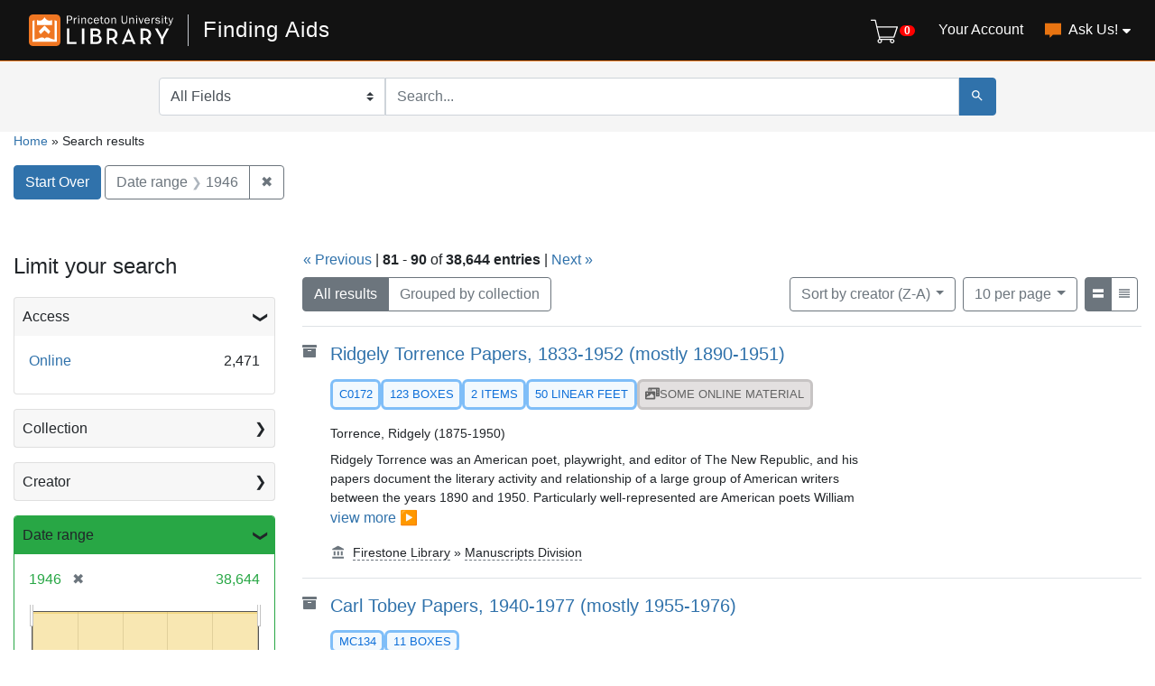

--- FILE ---
content_type: text/html; charset=utf-8
request_url: https://findingaids.princeton.edu/?page=9&per_page=10&range%5Bdate_range_sim%5D%5Bbegin%5D=1946&range%5Bdate_range_sim%5D%5Bend%5D=1946&sort=creator_sort+desc&view=list
body_size: 16721
content:

<!DOCTYPE html>
<html lang="en" class="no-js">
  <head>
    <meta charset="utf-8">
    <meta http-equiv="Content-Type" content="text/html; charset=utf-8">
    <meta name="viewport" content="width=device-width, initial-scale=1, shrink-to-fit=no">

    <!-- Internet Explorer use the highest version available -->
    <meta http-equiv="X-UA-Compatible" content="IE=edge">

    <title> - Finding Aids Search Results</title>
    <link href="https://findingaids.princeton.edu/catalog/opensearch.xml" title="Finding Aids" type="application/opensearchdescription+xml" rel="search" />
    <link rel="icon" type="image/x-icon" href="/assets/pul-favicon-5468035336e685d7d9989575b2d13754eece89f679fe2686ea090ac2341d48b0.ico" />
    <script src="/vite/assets/application-BOIsqV3-.js" crossorigin="anonymous" type="module"></script><link rel="stylesheet" href="/vite/assets/application-BD6UVdXm.css" media="screen" />
    <link rel="stylesheet" href="/assets/application-17efd0599162e9daa3c494a15b8bbde8e7a68f7b1e049b41d0fe235221460ce1.css" media="all" />
    <script src="/assets/application-263f5f7a6278f1e02ab2ef452947b395561fe731e160300c996448f4eb8ea28d.js"></script>
    <meta name="csrf-param" content="authenticity_token" />
<meta name="csrf-token" content="mZo_QDV6VEEGNNgKH2q5yuoYr0imdF9ZERVhTMFzN5Gq0IJef1QC2KnFq85lCqgZ7dEkeynBWXqBYY9keBfeLQ" />
      <meta name="totalResults" content="38644" />
<meta name="startIndex" content="80" />
<meta name="itemsPerPage" content="10" />

  <link rel="alternate" type="application/rss+xml" title="RSS for results" href="/catalog.rss?page=9&amp;per_page=10&amp;range%5Bdate_range_sim%5D%5Bbegin%5D=1946&amp;range%5Bdate_range_sim%5D%5Bend%5D=1946&amp;sort=creator_sort+desc&amp;view=list" />
  <link rel="alternate" type="application/atom+xml" title="Atom for results" href="/catalog.atom?page=9&amp;per_page=10&amp;range%5Bdate_range_sim%5D%5Bbegin%5D=1946&amp;range%5Bdate_range_sim%5D%5Bend%5D=1946&amp;sort=creator_sort+desc&amp;view=list" />

      <!-- Google Tag Manager -->
<script>(function(w,d,s,l,i){w[l]=w[l]||[];w[l].push({'gtm.start':new Date().getTime(),event:'gtm.js'});var f=d.getElementsByTagName(s)[0],j=d.createElement(s),dl=l!='dataLayer'?'&l='+l:'';j.async=true;j.src='https://www.googletagmanager.com/gtm.js?id='+i+dl;f.parentNode.insertBefore(j,f);})(window,document,'script','dataLayer','GTM-TGVRZZV8');</script>
<!-- End Google Tag Manager -->

  </head>
  <body class="blacklight-catalog blacklight-catalog-index d-flex flex-column vh-100">
      <!-- Google Tag Manager (noscript) -->
<noscript><iframe src="https://www.googletagmanager.com/ns.html?id=GTM-TGVRZZV8" height="0" width="0" style="display:none;visibility:hidden"></iframe></noscript>
<!-- End Google Tag Manager (noscript) -->

    <div id="skip-link">
      <a class="element-invisible element-focusable rounded-bottom py-2 px-3" data-turbolinks="false" href="#search_field">Skip to search</a>
      <a class="element-invisible element-focusable rounded-bottom py-2 px-3" data-turbolinks="false" href="#main-container">Skip to main content</a>
      
    </div>
    <noscript><header role="banner">
  <div class="branding">
    <div class="container">
      <h2><a href="https://library.princeton.edu" title="Princeton University Library - Home" class="site-logo">
          <img class="logo-svg" alt="Princeton University Library" src="/assets/library_full_logo-2455e0ea00ca6b0f9d885eb4f8218c8279f1e7acad27683cfd60f8b29f3d527d.svg" /></a></h2>
    </div>
  </div>

    <div class="header__secondary">
      <nav class="container" role="navigation">
        <div id="search-navbar" class="col-xs-12 search-navbar" role="search">
          
<form class="search-query-form pr-0" role="search" action="https://findingaids.princeton.edu/" accept-charset="UTF-8" method="get">
  <input type="hidden" name="per_page" value="10" autocomplete="off" />
<input type="hidden" name="range[date_range_sim][begin]" value="1946" autocomplete="off" />
<input type="hidden" name="range[date_range_sim][end]" value="1946" autocomplete="off" />
<input type="hidden" name="sort" value="creator_sort desc" autocomplete="off" />
<input type="hidden" name="view" value="list" autocomplete="off" />
<input type="hidden" name="group" value="true" autocomplete="off" />
  <div class="d-md-flex">

      <label for="search_field" class="sr-only">Search in</label>
    <div class="input-group flex-nowrap">
          <select name="search_field" id="search_field" title="Targeted search options" class="custom-select search-field"><option value="all_fields">All Fields</option>
<option value="keyword">Keyword</option>
<option value="name">Name</option>
<option value="place">Place</option>
<option value="subject">Subject</option>
<option value="title">Title</option></select>

      <label for="q" class="sr-only">search for</label>
      <input type="text" name="q" id="q" placeholder="Search..." class="search-q q rounded-0 form-control" data-autocomplete-enabled="true" data-autocomplete-path="/catalog/suggest" />

      <span class="input-group-append">
        <button type="submit" class="btn btn-primary search-btn" id="search" aria-label="Submit Search">
          <span class="blacklight-icons blacklight-icon-search" aria-hidden="true"><?xml version="1.0"?>
<svg width="24" height="24" viewBox="0 0 24 24" aria-label="Search" role="img">
  <title>Search</title>
  <path fill="none" d="M0 0h24v24H0V0z"/>
  <path d="M15.5 14h-.79l-.28-.27C15.41 12.59 16 11.11 16 9.5 16 5.91 13.09 3 9.5 3S3 5.91 3 9.5 5.91 16 9.5 16c1.61 0 3.09-.59 4.23-1.57l.27.28v.79l5 4.99L20.49 19l-4.99-5zm-6 0C7.01 14 5 11.99 5 9.5S7.01 5 9.5 5 14 7.01 14 9.5 11.99 14 9.5 14z"/>
</svg>
</span>
        </button>
      </span>
    </div>
  </div>
</form>
        </div>
      </nav>
    </div>
</header>
</noscript>
    <header class="lux">
  <lux-library-header app-name="Finding Aids" app-url="/" max-width="1400">
      <div class="cart-view-toggle-block">
        <cart-view-toggle></cart-view-toggle>
      </div>
      <lux-menu-bar type="main-menu" :menu-items="[
    {name: 'Your Account', component: 'Account', href: 'https://princeton.aeon.atlas-sys.com/logon'},
    {name: 'Ask Us!', component: 'AskUs', href: '/ask_us/', children: [
      {name: 'Ask A Question', component: 'AskAQuestion', href: '/ask_a_question/'},
      {name: 'Suggest a Correction', component: 'Suggest', href: '/suggest/'}
    ]}
  ]"
></lux-menu-bar>

  </lux-library-header>
    <div class="header__secondary">
      <nav class="container" role="navigation">
        <div class="row">
          <div id="search-navbar" class="search-navbar col-md-9 mx-md-auto" role="search">
            
<form class="search-query-form pr-0" role="search" action="https://findingaids.princeton.edu/" accept-charset="UTF-8" method="get">
  <input type="hidden" name="per_page" value="10" autocomplete="off" />
<input type="hidden" name="range[date_range_sim][begin]" value="1946" autocomplete="off" />
<input type="hidden" name="range[date_range_sim][end]" value="1946" autocomplete="off" />
<input type="hidden" name="sort" value="creator_sort desc" autocomplete="off" />
<input type="hidden" name="view" value="list" autocomplete="off" />
<input type="hidden" name="group" value="true" autocomplete="off" />
  <div class="d-md-flex">

      <label for="search_field" class="sr-only">Search in</label>
    <div class="input-group flex-nowrap">
          <select name="search_field" id="search_field" title="Targeted search options" class="custom-select search-field"><option value="all_fields">All Fields</option>
<option value="keyword">Keyword</option>
<option value="name">Name</option>
<option value="place">Place</option>
<option value="subject">Subject</option>
<option value="title">Title</option></select>

      <label for="q" class="sr-only">search for</label>
      <input type="text" name="q" id="q" placeholder="Search..." class="search-q q rounded-0 form-control" data-autocomplete-enabled="true" data-autocomplete-path="/catalog/suggest" />

      <span class="input-group-append">
        <button type="submit" class="btn btn-primary search-btn" id="search" aria-label="Submit Search">
          <span class="blacklight-icons blacklight-icon-search" aria-hidden="true"><?xml version="1.0"?>
<svg width="24" height="24" viewBox="0 0 24 24" aria-label="Search" role="img">
  <title>Search</title>
  <path fill="none" d="M0 0h24v24H0V0z"/>
  <path d="M15.5 14h-.79l-.28-.27C15.41 12.59 16 11.11 16 9.5 16 5.91 13.09 3 9.5 3S3 5.91 3 9.5 5.91 16 9.5 16c1.61 0 3.09-.59 4.23-1.57l.27.28v.79l5 4.99L20.49 19l-4.99-5zm-6 0C7.01 14 5 11.99 5 9.5S7.01 5 9.5 5 14 7.01 14 9.5 11.99 14 9.5 14z"/>
</svg>
</span>
        </button>
      </span>
    </div>
  </div>
</form>
          </div>
        </div>
      </nav>
    </div>
  <div class="request-cart-block">
    <request-cart
      :configuration="{&quot;url&quot;:&quot;https://princeton.aeon.atlas-sys.com/logon&quot;}"
      :global-form-params="{&quot;SystemID&quot;:&quot;Pulfa&quot;,&quot;AeonForm&quot;:&quot;EADRequest&quot;,&quot;UserReview&quot;:&quot;No&quot;,&quot;WebRequestForm&quot;:&quot;EADRequest&quot;,&quot;RequestType&quot;:&quot;Loan&quot;,&quot;DocumentType&quot;:&quot;Manuscript&quot;,&quot;Location&quot;:&quot;sc&quot;,&quot;GroupingIdentifier&quot;:&quot;GroupingField&quot;,&quot;GroupingOption_ReferenceNumber&quot;:&quot;Concatenate&quot;,&quot;GroupingOption_ItemTitle&quot;:&quot;FirstValue&quot;,&quot;GroupingOption_ItemNumber&quot;:&quot;FirstValue&quot;,&quot;GroupingOption_ItemDate&quot;:&quot;FirstValue&quot;,&quot;GroupingOption_CallNumber&quot;:&quot;FirstValue&quot;,&quot;GroupingOption_ItemVolume&quot;:&quot;FirstValue&quot;,&quot;GroupingOption_ItemInfo1&quot;:&quot;FirstValue&quot;,&quot;GroupingOption_ItemInfo3&quot;:&quot;Concatenate&quot;,&quot;GroupingOption_ItemInfo4&quot;:&quot;FirstValue&quot;,&quot;GroupingOption_Location&quot;:&quot;FirstValue&quot;,&quot;GroupingOption_Site&quot;:&quot;FirstValue&quot;,&quot;SubmitButton&quot;:&quot;Submit Request&quot;}"
    >
    </request-cart>
  </div>
</header>


    <main id="main-container" class="container" role="main" aria-label="Main content">
        
  <nav class='al-search-breadcrumb' role='navigation' aria-label=breadcrumb >
  <a href="/">Home</a>
  <span aria-hidden="true"> » </span>
    Search results
</nav>

  
    <div id="appliedParams" class="clearfix constraints-container">
    <h2 class="sr-only">Search Constraints</h2>

    <a class="catalog_startOverLink btn btn-primary" href="/">Start Over</a>
    <span class="constraints-label sr-only">You searched for:</span>
    
<span class="btn-group applied-filter constraint ">
  <span class="constraint-value btn btn-outline-secondary">
      <span class="filter-name">Date range</span>
      <span class="filter-value" title="1946"><span class="single" data-blrl-single="1946">1946</span></span>
  </span>
    <a class="btn btn-outline-secondary remove" href="/?page=9&amp;per_page=10&amp;sort=creator_sort+desc&amp;view=list">
      <span class="remove-icon" aria-hidden="true">✖</span>
      <span class="sr-only visually-hidden">
        Remove constraint Date range: &lt;span class=&quot;single&quot; data-blrl-single=&quot;1946&quot;&gt;1946&lt;/span&gt;
      </span>
</a></span>


  </div>



        <div class="row">
  <div class="col-md-12">
    <div id="main-flashes" class="">
      <div class="flash_messages">
    
    
    
    
</div>

    </div>
  </div>
</div>


        <div class="row">
              <section id="content" class="col-lg-9 order-last" aria-label="search results">
        




<div id="sortAndPerPage" class="sort-pagination clearfix">
  <div>
    <section class="pagination">
        <div class="page-links">
      <a rel="prev" href="/?page=8&amp;per_page=10&amp;range%5Bdate_range_sim%5D%5Bbegin%5D=1946&amp;range%5Bdate_range_sim%5D%5Bend%5D=1946&amp;sort=creator_sort+desc&amp;view=list">&laquo; Previous</a> | 
      <span class="page-entries">
        <strong>81</strong> - <strong>90</strong> of <strong>38,644 entries</strong>
      </span> | 
      <a rel="next" href="/?page=10&amp;per_page=10&amp;range%5Bdate_range_sim%5D%5Bbegin%5D=1946&amp;range%5Bdate_range_sim%5D%5Bend%5D=1946&amp;sort=creator_sort+desc&amp;view=list">Next &raquo;</a>

    </div>

</section>

  </div>
  <div class="result-type-group mb-2 mb-lg-0 btn-group float-lg-left float-md-right" role="group" aria-label="Group results">
  <a class="btn btn-outline-secondary active" href="/catalog?per_page=10&amp;range%5Bdate_range_sim%5D%5Bbegin%5D=1946&amp;range%5Bdate_range_sim%5D%5Bend%5D=1946&amp;sort=creator_sort+desc&amp;view=list">All results</a>
  <a class="btn btn-outline-secondary " href="/catalog?group=true&amp;per_page=10&amp;range%5Bdate_range_sim%5D%5Bbegin%5D=1946&amp;range%5Bdate_range_sim%5D%5Bend%5D=1946&amp;sort=creator_sort+desc&amp;view=list">Grouped by collection</a>
</div>

  <div class="search-widgets float-md-right">
        <div id="sort-dropdown" class="btn-group sort-dropdown">
  <button name="button" type="submit" class="btn btn-outline-secondary dropdown-toggle" aria-expanded="false" data-toggle="dropdown" data-bs-toggle="dropdown">Sort<span class="d-none d-sm-inline"> by creator (Z-A)</span><span class="caret"></span></button>

  <div class="dropdown-menu" role="menu">
      <a class="dropdown-item " role="menuitem" href="/?page=1&amp;per_page=10&amp;range%5Bdate_range_sim%5D%5Bbegin%5D=1946&amp;range%5Bdate_range_sim%5D%5Bend%5D=1946&amp;sort=score+desc%2C+title_sort+asc&amp;view=list">relevance</a>
      <a class="dropdown-item " role="menuitem" href="/?page=1&amp;per_page=10&amp;range%5Bdate_range_sim%5D%5Bbegin%5D=1946&amp;range%5Bdate_range_sim%5D%5Bend%5D=1946&amp;sort=date_sort+asc&amp;view=list">date (ascending)</a>
      <a class="dropdown-item " role="menuitem" href="/?page=1&amp;per_page=10&amp;range%5Bdate_range_sim%5D%5Bbegin%5D=1946&amp;range%5Bdate_range_sim%5D%5Bend%5D=1946&amp;sort=date_sort+desc&amp;view=list">date (descending)</a>
      <a class="dropdown-item " role="menuitem" href="/?page=1&amp;per_page=10&amp;range%5Bdate_range_sim%5D%5Bbegin%5D=1946&amp;range%5Bdate_range_sim%5D%5Bend%5D=1946&amp;sort=creator_sort+asc&amp;view=list">creator (A-Z)</a>
      <a class="dropdown-item active" role="menuitem" aria-current="page" href="/?page=9&amp;per_page=10&amp;range%5Bdate_range_sim%5D%5Bbegin%5D=1946&amp;range%5Bdate_range_sim%5D%5Bend%5D=1946&amp;sort=creator_sort+desc&amp;view=list">creator (Z-A)</a>
      <a class="dropdown-item " role="menuitem" href="/?page=1&amp;per_page=10&amp;range%5Bdate_range_sim%5D%5Bbegin%5D=1946&amp;range%5Bdate_range_sim%5D%5Bend%5D=1946&amp;sort=title_sort+asc&amp;view=list">title (A-Z)</a>
      <a class="dropdown-item " role="menuitem" href="/?page=1&amp;per_page=10&amp;range%5Bdate_range_sim%5D%5Bbegin%5D=1946&amp;range%5Bdate_range_sim%5D%5Bend%5D=1946&amp;sort=title_sort+desc&amp;view=list">title (Z-A)</a>
  </div>
</div>



      

      <span class="sr-only visually-hidden">Number of results to display per page</span>
<div id="per_page-dropdown" class="btn-group per_page-dropdown">
  <button name="button" type="submit" class="btn btn-outline-secondary dropdown-toggle" aria-expanded="false" data-toggle="dropdown" data-bs-toggle="dropdown">10<span class="sr-only visually-hidden"> per page</span><span class="d-none d-sm-inline"> per page</span><span class="caret"></span></button>

  <div class="dropdown-menu" role="menu">
      <a class="dropdown-item active" role="menuitem" aria-current="page" href="/?page=1&amp;per_page=10&amp;range%5Bdate_range_sim%5D%5Bbegin%5D=1946&amp;range%5Bdate_range_sim%5D%5Bend%5D=1946&amp;sort=creator_sort+desc&amp;view=list">10<span class="sr-only visually-hidden"> per page</span></a>
      <a class="dropdown-item " role="menuitem" href="/?page=1&amp;per_page=20&amp;range%5Bdate_range_sim%5D%5Bbegin%5D=1946&amp;range%5Bdate_range_sim%5D%5Bend%5D=1946&amp;sort=creator_sort+desc&amp;view=list">20<span class="sr-only visually-hidden"> per page</span></a>
      <a class="dropdown-item " role="menuitem" href="/?page=1&amp;per_page=50&amp;range%5Bdate_range_sim%5D%5Bbegin%5D=1946&amp;range%5Bdate_range_sim%5D%5Bend%5D=1946&amp;sort=creator_sort+desc&amp;view=list">50<span class="sr-only visually-hidden"> per page</span></a>
      <a class="dropdown-item " role="menuitem" href="/?page=1&amp;per_page=100&amp;range%5Bdate_range_sim%5D%5Bbegin%5D=1946&amp;range%5Bdate_range_sim%5D%5Bend%5D=1946&amp;sort=creator_sort+desc&amp;view=list">100<span class="sr-only visually-hidden"> per page</span></a>
  </div>
</div>



      <div class="view-type">
  <span class="sr-only visually-hidden">View results as: </span>
  <div class="view-type-group btn-group">
      <a title="List" class="btn btn-outline-secondary btn-icon view-type-list active" href="/?page=9&amp;per_page=10&amp;range%5Bdate_range_sim%5D%5Bbegin%5D=1946&amp;range%5Bdate_range_sim%5D%5Bend%5D=1946&amp;sort=creator_sort+desc&amp;view=list">
  <span class="blacklight-icons blacklight-icon-list"><?xml version="1.0"?>
<svg height="24" width="24" viewBox="0 0 24 24" aria-label="List" role="img">
  <title>List</title>
  <title>file</title>
  <path d="M0,0H24V24H0Z" fill="none"/>
  <path d="M3,19H21V13.45H3ZM3,5v5.61H21V5Z"/>
</svg>
</span>
  <span class="caption">List</span>
</a>
      <a title="Compact" class="btn btn-outline-secondary btn-icon view-type-compact " href="/?page=9&amp;per_page=10&amp;range%5Bdate_range_sim%5D%5Bbegin%5D=1946&amp;range%5Bdate_range_sim%5D%5Bend%5D=1946&amp;sort=creator_sort+desc&amp;view=compact">
  <span class="blacklight-icons blacklight-icon-compact"><?xml version="1.0"?>
<svg height="24" width="24" viewBox="0 0 24 24" aria-label="Compact" role="img">
  <title>Compact</title>
  <path d="M3,15H21V13H3Zm0,4H21V17H3Zm0-8H21V9H3ZM3,5V7H21V5Z"/>
</svg>
</span>
  <span class="caption">Compact</span>
</a>
  </div>
</div>


</div>
</div>


<h2 class="sr-only">Search Results</h2>

  <div id="documents" class="documents-list">
  <article data-document-id="c0172" data-document-counter="81" itemscope="itemscope" itemtype="http://schema.org/Thing" class="blacklight-collection document document-position-81">
  
        <div class="al-search-result-index-article row d-flex align-items-start">
  <div class="col-auto">
    <span class="blacklight-icons blacklight-icon-collection"><?xml version="1.0"?>
<!--
  Used unmodified from https://fontawesome.com
  CC BY 4.0 https://creativecommons.org/licenses/by/4.0/
-->
<svg width="24" height="24" viewBox="0 0 512 512" aria-label="Collection" role="img">
  <title>Collection</title>
  <path d="M32 448c0 17.7 14.3 32 32 32h384c17.7 0 32-14.3 32-32V160H32v288zm160-212c0-6.6 5.4-12 12-12h104c6.6 0 12 5.4 12 12v8c0 6.6-5.4 12-12 12H204c-6.6 0-12-5.4-12-12v-8zM480 32H32C14.3 32 0 46.3 0 64v48c0 8.8 7.2 16 16 16h480c8.8 0 16-7.2 16-16V64c0-17.7-14.3-32-32-32z"/>
</svg>
</span>
  </div>

  <div class="col col-no-left-padding d-flex flex-wrap">
    <div class="documentHeader my-w-75 w-md-100 order-0" data-document-id="C0172">
      <h3 class="index_title document-title-heading">
        <a data-context-href="/catalog/C0172/track?counter=81&amp;document_id=C0172&amp;per_page=10&amp;search_id=55660364" data-turbo-prefetch="false" href="/catalog/C0172">Ridgely Torrence Papers, 1833-1952 (mostly 1890-1951)</a>
      </h3>

            <div class="document-attributes d-flex flex-wrap">
        <span class="document-extent badge">
          C0172
</span>
          <span class="document-extent badge">
            123 boxes
</span>          <span class="document-extent badge">
            2 items
</span>          <span class="document-extent badge">
            50 linear feet
</span>
        <a href="/catalog?f[parent_unittitles_ssim][]=Ridgely Torrence Papers, 1833-1952 (mostly 1890-1951)&amp;f[has_direct_online_content_ssim][]=online"><div class="document-access online-content online-indirect-content"><span class="media-body" aria-hidden="true"><span class="blacklight-icons blacklight-icon-online"><?xml version="1.0"?>
<!--
  Used unmodified from https://fontawesome.com
  CC BY 4.0 https://creativecommons.org/licenses/by/4.0/
-->
<svg height="24" width="24" viewBox="0 0 640 512" aria-label="Online" role="img">
  <title>Online</title>
  <path d="M608 0H160a32 32 0 0 0-32 32v96h160V64h192v320h128a32 32 0 0 0 32-32V32a32 32 0 0 0-32-32zM232 103a9 9 0 0 1-9 9h-30a9 9 0 0 1-9-9V73a9 9 0 0 1 9-9h30a9 9 0 0 1 9 9zm352 208a9 9 0 0 1-9 9h-30a9 9 0 0 1-9-9v-30a9 9 0 0 1 9-9h30a9 9 0 0 1 9 9zm0-104a9 9 0 0 1-9 9h-30a9 9 0 0 1-9-9v-30a9 9 0 0 1 9-9h30a9 9 0 0 1 9 9zm0-104a9 9 0 0 1-9 9h-30a9 9 0 0 1-9-9V73a9 9 0 0 1 9-9h30a9 9 0 0 1 9 9zm-168 57H32a32 32 0 0 0-32 32v288a32 32 0 0 0 32 32h384a32 32 0 0 0 32-32V192a32 32 0 0 0-32-32zM96 224a32 32 0 1 1-32 32 32 32 0 0 1 32-32zm288 224H64v-32l64-64 32 32 128-128 96 96z"/>
</svg>
</span></span>SOME ONLINE MATERIAL</div></a>
        

</div>
    </div>

    <div class="my-w-25 w-md-100 order-12 order-md-1">
      <div class="d-flex justify-content-end"></div>
    </div>

    <div class="order-2">
      <div class="row">
              </div>

      <div class="row">
        <div class="al-document-creator col">
          Torrence, Ridgely (1875-1950)
</div>      </div>

      <div class="row">
        <div class="al-document-abstract-or-scope col">
          <div data-arclight-truncate="true">
            Ridgely Torrence was an American poet, playwright, and editor of The New Republic, and his papers document the literary activity and relationship of a large group of American writers between the years 1890 and 1950. Particularly well-represented are American poets William Vaughn Moody and Edwin Arlington Robinson.
</div></div>      </div>

      <div class="row">
  <div class='breadcrumb-links media'>
  	<span class="media-body ml-3" aria-hidden="true"><span class="blacklight-icons blacklight-icon-repository al-repository-content-icon"><?xml version="1.0"?>
<svg height="24" width="24" viewBox="0 0 24 24" aria-label="Repository" role="img">
  <title>Repository</title>
  <path fill="none" d="M0 0h24v24H0V0z"/>
  <path d="M4 10v7h3v-7H4zm6 0v7h3v-7h-3zM2 22h19v-3H2v3zm14-12v7h3v-7h-3zm-4.5-9L2 6v2h19V6l-9.5-5z"/>
</svg>
</span></span>
    <span class="col ml-2 pl-0" ><a href="/catalog/C0172#access">Firestone Library</a><span aria-hidden="true"> » </span><a href="/repositories/mss">Manuscripts Division</a></span>
  </div>
</div>

    </div>
  </div>
</div>


  
</article><article data-document-id="mc134" data-document-counter="82" itemscope="itemscope" itemtype="http://schema.org/Thing" class="blacklight-collection document document-position-82">
  
        <div class="al-search-result-index-article row d-flex align-items-start">
  <div class="col-auto">
    <span class="blacklight-icons blacklight-icon-collection"><?xml version="1.0"?>
<!--
  Used unmodified from https://fontawesome.com
  CC BY 4.0 https://creativecommons.org/licenses/by/4.0/
-->
<svg width="24" height="24" viewBox="0 0 512 512" aria-label="Collection" role="img">
  <title>Collection</title>
  <path d="M32 448c0 17.7 14.3 32 32 32h384c17.7 0 32-14.3 32-32V160H32v288zm160-212c0-6.6 5.4-12 12-12h104c6.6 0 12 5.4 12 12v8c0 6.6-5.4 12-12 12H204c-6.6 0-12-5.4-12-12v-8zM480 32H32C14.3 32 0 46.3 0 64v48c0 8.8 7.2 16 16 16h480c8.8 0 16-7.2 16-16V64c0-17.7-14.3-32-32-32z"/>
</svg>
</span>
  </div>

  <div class="col col-no-left-padding d-flex flex-wrap">
    <div class="documentHeader my-w-75 w-md-100 order-0" data-document-id="MC134">
      <h3 class="index_title document-title-heading">
        <a data-context-href="/catalog/MC134/track?counter=82&amp;document_id=MC134&amp;per_page=10&amp;search_id=55660364" data-turbo-prefetch="false" href="/catalog/MC134">Carl Tobey Papers, 1940-1977 (mostly 1955-1976)</a>
      </h3>

            <div class="document-attributes d-flex flex-wrap">
        <span class="document-extent badge">
          MC134
</span>
          <span class="document-extent badge">
            11 boxes
</span>
        
        

</div>
    </div>

    <div class="my-w-25 w-md-100 order-12 order-md-1">
      <div class="d-flex justify-content-end"></div>
    </div>

    <div class="order-2">
      <div class="row">
              </div>

      <div class="row">
        <div class="al-document-creator col">
          Tobey, Carl (1918-1991)
</div>      </div>

      <div class="row">
        <div class="al-document-abstract-or-scope col">
          <div data-arclight-truncate="true">
            Consists mainly of correspondence and manuscripts of Tobey (Princeton Class of 1940) from the period (1955-1976) when he was a member of the staff of the Turkish Ministry of Education in Samsun, Turkey, teaching English.
</div></div>      </div>

      <div class="row">
  <div class='breadcrumb-links media'>
  	<span class="media-body ml-3" aria-hidden="true"><span class="blacklight-icons blacklight-icon-repository al-repository-content-icon"><?xml version="1.0"?>
<svg height="24" width="24" viewBox="0 0 24 24" aria-label="Repository" role="img">
  <title>Repository</title>
  <path fill="none" d="M0 0h24v24H0V0z"/>
  <path d="M4 10v7h3v-7H4zm6 0v7h3v-7h-3zM2 22h19v-3H2v3zm14-12v7h3v-7h-3zm-4.5-9L2 6v2h19V6l-9.5-5z"/>
</svg>
</span></span>
    <span class="col ml-2 pl-0" ><a href="/catalog/MC134#access">Seeley G. Mudd Manuscript Library</a><span aria-hidden="true"> » </span><a href="/repositories/publicpolicy">Public Policy Papers</a></span>
  </div>
</div>

    </div>
  </div>
</div>


  
</article><article data-document-id="c1462" data-document-counter="83" itemscope="itemscope" itemtype="http://schema.org/Thing" class="blacklight-collection document document-position-83">
  
        <div class="al-search-result-index-article row d-flex align-items-start">
  <div class="col-auto">
    <span class="blacklight-icons blacklight-icon-collection"><?xml version="1.0"?>
<!--
  Used unmodified from https://fontawesome.com
  CC BY 4.0 https://creativecommons.org/licenses/by/4.0/
-->
<svg width="24" height="24" viewBox="0 0 512 512" aria-label="Collection" role="img">
  <title>Collection</title>
  <path d="M32 448c0 17.7 14.3 32 32 32h384c17.7 0 32-14.3 32-32V160H32v288zm160-212c0-6.6 5.4-12 12-12h104c6.6 0 12 5.4 12 12v8c0 6.6-5.4 12-12 12H204c-6.6 0-12-5.4-12-12v-8zM480 32H32C14.3 32 0 46.3 0 64v48c0 8.8 7.2 16 16 16h480c8.8 0 16-7.2 16-16V64c0-17.7-14.3-32-32-32z"/>
</svg>
</span>
  </div>

  <div class="col col-no-left-padding d-flex flex-wrap">
    <div class="documentHeader my-w-75 w-md-100 order-0" data-document-id="C1462">
      <h3 class="index_title document-title-heading">
        <a data-context-href="/catalog/C1462/track?counter=83&amp;document_id=C1462&amp;per_page=10&amp;search_id=55660364" data-turbo-prefetch="false" href="/catalog/C1462">William Tipping Papers, 1688-2001</a>
      </h3>

            <div class="document-attributes d-flex flex-wrap">
        <span class="document-extent badge">
          C1462
</span>
          <span class="document-extent badge">
            4 boxes
</span>          <span class="document-extent badge">
            2.4 linear feet
</span>
        
        

</div>
    </div>

    <div class="my-w-25 w-md-100 order-12 order-md-1">
      <div class="d-flex justify-content-end"></div>
    </div>

    <div class="order-2">
      <div class="row">
              </div>

      <div class="row">
        <div class="al-document-creator col">
          Tipping, William
</div>      </div>

      <div class="row">
        <div class="al-document-abstract-or-scope col">
          <div data-arclight-truncate="true">
            Conists of personal papers of William Tipping Esq, of Brasted Park, Sevenoaks, in Kent, and Avray near Paris. He was the son of the successful Liverpool merchant John Tipping, who in his twenties traveled extensively in Europe and the Middle East before turning to Tory politics and serving as director of the London and North Western Railway.
</div></div>      </div>

      <div class="row">
  <div class='breadcrumb-links media'>
  	<span class="media-body ml-3" aria-hidden="true"><span class="blacklight-icons blacklight-icon-repository al-repository-content-icon"><?xml version="1.0"?>
<svg height="24" width="24" viewBox="0 0 24 24" aria-label="Repository" role="img">
  <title>Repository</title>
  <path fill="none" d="M0 0h24v24H0V0z"/>
  <path d="M4 10v7h3v-7H4zm6 0v7h3v-7h-3zM2 22h19v-3H2v3zm14-12v7h3v-7h-3zm-4.5-9L2 6v2h19V6l-9.5-5z"/>
</svg>
</span></span>
    <span class="col ml-2 pl-0" ><a href="/catalog/C1462#access">Firestone Library</a><span aria-hidden="true"> » </span><a href="/repositories/mss">Manuscripts Division</a></span>
  </div>
</div>

    </div>
  </div>
</div>


  
</article><article data-document-id="c1198" data-document-counter="84" itemscope="itemscope" itemtype="http://schema.org/Thing" class="blacklight-collection document document-position-84">
  
        <div class="al-search-result-index-article row d-flex align-items-start">
  <div class="col-auto">
    <span class="blacklight-icons blacklight-icon-collection"><?xml version="1.0"?>
<!--
  Used unmodified from https://fontawesome.com
  CC BY 4.0 https://creativecommons.org/licenses/by/4.0/
-->
<svg width="24" height="24" viewBox="0 0 512 512" aria-label="Collection" role="img">
  <title>Collection</title>
  <path d="M32 448c0 17.7 14.3 32 32 32h384c17.7 0 32-14.3 32-32V160H32v288zm160-212c0-6.6 5.4-12 12-12h104c6.6 0 12 5.4 12 12v8c0 6.6-5.4 12-12 12H204c-6.6 0-12-5.4-12-12v-8zM480 32H32C14.3 32 0 46.3 0 64v48c0 8.8 7.2 16 16 16h480c8.8 0 16-7.2 16-16V64c0-17.7-14.3-32-32-32z"/>
</svg>
</span>
  </div>

  <div class="col col-no-left-padding d-flex flex-wrap">
    <div class="documentHeader my-w-75 w-md-100 order-0" data-document-id="C1198">
      <h3 class="index_title document-title-heading">
        <a data-context-href="/catalog/C1198/track?counter=84&amp;document_id=C1198&amp;per_page=10&amp;search_id=55660364" data-turbo-prefetch="false" href="/catalog/C1198">Alice Davis Tibbetts Collection, 1934-1972</a>
      </h3>

            <div class="document-attributes d-flex flex-wrap">
        <span class="document-extent badge">
          C1198
</span>
          <span class="document-extent badge">
            1 box
</span>          <span class="document-extent badge">
            0.2 linear feet
</span>
        
        

</div>
    </div>

    <div class="my-w-25 w-md-100 order-12 order-md-1">
      <div class="d-flex justify-content-end"></div>
    </div>

    <div class="order-2">
      <div class="row">
              </div>

      <div class="row">
        <div class="al-document-creator col">
          Tibbetts, Alice Davis
</div>      </div>

      <div class="row">
        <div class="al-document-abstract-or-scope col">
          <div data-arclight-truncate="true">
            Consists of selected letters and photographs of authors, poets, and friends collected by Alice Davis Tibbetts, secretary, companion, and romantic partner of Edgar Lee Masters.
</div></div>      </div>

      <div class="row">
  <div class='breadcrumb-links media'>
  	<span class="media-body ml-3" aria-hidden="true"><span class="blacklight-icons blacklight-icon-repository al-repository-content-icon"><?xml version="1.0"?>
<svg height="24" width="24" viewBox="0 0 24 24" aria-label="Repository" role="img">
  <title>Repository</title>
  <path fill="none" d="M0 0h24v24H0V0z"/>
  <path d="M4 10v7h3v-7H4zm6 0v7h3v-7h-3zM2 22h19v-3H2v3zm14-12v7h3v-7h-3zm-4.5-9L2 6v2h19V6l-9.5-5z"/>
</svg>
</span></span>
    <span class="col ml-2 pl-0" ><a href="/catalog/C1198#access">Firestone Library</a><span aria-hidden="true"> » </span><a href="/repositories/mss">Manuscripts Division</a></span>
  </div>
</div>

    </div>
  </div>
</div>


  
</article><article data-document-id="ac112_c1361" data-document-counter="85" itemscope="itemscope" itemtype="http://schema.org/Thing" class="blacklight-file document document-position-85">
  
        <div class="al-search-result-index-article row d-flex align-items-start">
  <div class="col-auto">
    <span class="blacklight-icons blacklight-icon-file"><?xml version="1.0"?>
<!--
  Used unmodified from https://fontawesome.com
  CC BY 4.0 https://creativecommons.org/licenses/by/4.0/
-->
<svg width="24" height="24" viewBox="0 0 384 512" aria-label="File" role="img">
  <title>File</title>
  <path d="M224 136V0H24C10.7 0 0 10.7 0 24v464c0 13.3 10.7 24 24 24h336c13.3 0 24-10.7 24-24V160H248c-13.2 0-24-10.8-24-24zm160-14.1v6.1H256V0h6.1c6.4 0 12.5 2.5 17 7l97.9 98c4.5 4.5 7 10.6 7 16.9z"/>
</svg>
</span>
  </div>

  <div class="col col-no-left-padding d-flex flex-wrap">
    <div class="documentHeader my-w-75 w-md-100 order-0" data-document-id="AC112_c1361">
      <h3 class="index_title document-title-heading">
        <a data-context-href="/catalog/AC112_c1361/track?counter=85&amp;document_id=AC112_c1361&amp;per_page=10&amp;search_id=55660364" data-turbo-prefetch="false" href="/catalog/AC112_c1361">Precepts -- Walter P. &quot;Buzzer&quot; Hall -- &quot;Buzzer&quot; Hall in precept with students., circa 1940s</a>
      </h3>

            <div class="document-attributes d-flex flex-wrap">
        
          <span class="document-extent badge">
            1 folder
</span>
        
        

</div>
    </div>

    <div class="my-w-25 w-md-100 order-12 order-md-1">
      <div class="d-flex justify-content-end">
      <div class="al-document-container col col-no-left-padding text-muted">
  Box mp11, Folder 4
</div>

</div>
    </div>

    <div class="order-2">
      <div class="row">
              </div>

      <div class="row">
        <div class="al-document-creator col">
          Three Lions
</div>      </div>

      <div class="row">
        <div class="al-document-abstract-or-scope col">
          <div data-arclight-truncate="true">
            Image number: 5686. Folder or item number: 4.
</div></div>      </div>

      <div class="row">
  <div class='breadcrumb-links media'>
  	<span class="media-body ml-3" aria-hidden="true"><span class="blacklight-icons blacklight-icon-repository al-repository-content-icon"><?xml version="1.0"?>
<svg height="24" width="24" viewBox="0 0 24 24" aria-label="Repository" role="img">
  <title>Repository</title>
  <path fill="none" d="M0 0h24v24H0V0z"/>
  <path d="M4 10v7h3v-7H4zm6 0v7h3v-7h-3zM2 22h19v-3H2v3zm14-12v7h3v-7h-3zm-4.5-9L2 6v2h19V6l-9.5-5z"/>
</svg>
</span></span>
    <span class="col ml-2 pl-0" ><a href="/catalog/AC112#access">Seeley G. Mudd Manuscript Library</a><span aria-hidden="true"> » </span><a href="/repositories/univarchives">Princeton University Archives</a><span aria-hidden="true"> » </span><a href="/catalog/AC112">Historical Photograph Collection, Campus Life Series, circa 1850-2015</a><span aria-hidden="true"> » </span><a href="/catalog/AC112_c00001">Series 1: Academic, 1870-2000</a><span aria-hidden="true"> » </span><a href="/catalog/AC112_c1339">Subseries 1G: Coursework &amp; Teaching, 1894-2000</a><span aria-hidden="true"> » </span><a href="/catalog/AC112_c1340">1890s-1970s, 1894-1995</a></span>
  </div>
</div>

    </div>
  </div>
</div>


  
</article><article data-document-id="c0292" data-document-counter="86" itemscope="itemscope" itemtype="http://schema.org/Thing" class="blacklight-collection document document-position-86">
  
        <div class="al-search-result-index-article row d-flex align-items-start">
  <div class="col-auto">
    <span class="blacklight-icons blacklight-icon-collection"><?xml version="1.0"?>
<!--
  Used unmodified from https://fontawesome.com
  CC BY 4.0 https://creativecommons.org/licenses/by/4.0/
-->
<svg width="24" height="24" viewBox="0 0 512 512" aria-label="Collection" role="img">
  <title>Collection</title>
  <path d="M32 448c0 17.7 14.3 32 32 32h384c17.7 0 32-14.3 32-32V160H32v288zm160-212c0-6.6 5.4-12 12-12h104c6.6 0 12 5.4 12 12v8c0 6.6-5.4 12-12 12H204c-6.6 0-12-5.4-12-12v-8zM480 32H32C14.3 32 0 46.3 0 64v48c0 8.8 7.2 16 16 16h480c8.8 0 16-7.2 16-16V64c0-17.7-14.3-32-32-32z"/>
</svg>
</span>
  </div>

  <div class="col col-no-left-padding d-flex flex-wrap">
    <div class="documentHeader my-w-75 w-md-100 order-0" data-document-id="C0292">
      <h3 class="index_title document-title-heading">
        <a data-context-href="/catalog/C0292/track?counter=86&amp;document_id=C0292&amp;per_page=10&amp;search_id=55660364" data-turbo-prefetch="false" href="/catalog/C0292">Willard Thorp and Margaret Farrand Thorp Papers, 1886-1981 (mostly 1930-1970)</a>
      </h3>

            <div class="document-attributes d-flex flex-wrap">
        <span class="document-extent badge">
          C0292
</span>
          <span class="document-extent badge">
            33 boxes
</span>          <span class="document-extent badge">
            14.1 linear feet
</span>
        <a href="/catalog?f[parent_unittitles_ssim][]=Willard Thorp and Margaret Farrand Thorp Papers, 1886-1981 (mostly 1930-1970)&amp;f[has_direct_online_content_ssim][]=online"><div class="document-access online-content online-indirect-content"><span class="media-body" aria-hidden="true"><span class="blacklight-icons blacklight-icon-online"><?xml version="1.0"?>
<!--
  Used unmodified from https://fontawesome.com
  CC BY 4.0 https://creativecommons.org/licenses/by/4.0/
-->
<svg height="24" width="24" viewBox="0 0 640 512" aria-label="Online" role="img">
  <title>Online</title>
  <path d="M608 0H160a32 32 0 0 0-32 32v96h160V64h192v320h128a32 32 0 0 0 32-32V32a32 32 0 0 0-32-32zM232 103a9 9 0 0 1-9 9h-30a9 9 0 0 1-9-9V73a9 9 0 0 1 9-9h30a9 9 0 0 1 9 9zm352 208a9 9 0 0 1-9 9h-30a9 9 0 0 1-9-9v-30a9 9 0 0 1 9-9h30a9 9 0 0 1 9 9zm0-104a9 9 0 0 1-9 9h-30a9 9 0 0 1-9-9v-30a9 9 0 0 1 9-9h30a9 9 0 0 1 9 9zm0-104a9 9 0 0 1-9 9h-30a9 9 0 0 1-9-9V73a9 9 0 0 1 9-9h30a9 9 0 0 1 9 9zm-168 57H32a32 32 0 0 0-32 32v288a32 32 0 0 0 32 32h384a32 32 0 0 0 32-32V192a32 32 0 0 0-32-32zM96 224a32 32 0 1 1-32 32 32 32 0 0 1 32-32zm288 224H64v-32l64-64 32 32 128-128 96 96z"/>
</svg>
</span></span>SOME ONLINE MATERIAL</div></a>
        

</div>
    </div>

    <div class="my-w-25 w-md-100 order-12 order-md-1">
      <div class="d-flex justify-content-end"></div>
    </div>

    <div class="order-2">
      <div class="row">
              </div>

      <div class="row">
        <div class="al-document-creator col">
          Thorp, Margaret Farrand (1891-1970)
</div>      </div>

      <div class="row">
        <div class="al-document-abstract-or-scope col">
          <div data-arclight-truncate="true">
            Consists of material which reflects the long careers of American educators, authors, and literary critics Willard and Margaret Thorp. Willard's papers (1923-1981) include correspondence, writings, class lecture notes, documents, journals and diaries, printed matter, photographs, and papers of others during his writing and teaching years at Princeton University. Margaret's papers (1917-1960) include writings, correspondence, journals, notebooks, and family sketchbooks and photographs.
</div></div>      </div>

      <div class="row">
  <div class='breadcrumb-links media'>
  	<span class="media-body ml-3" aria-hidden="true"><span class="blacklight-icons blacklight-icon-repository al-repository-content-icon"><?xml version="1.0"?>
<svg height="24" width="24" viewBox="0 0 24 24" aria-label="Repository" role="img">
  <title>Repository</title>
  <path fill="none" d="M0 0h24v24H0V0z"/>
  <path d="M4 10v7h3v-7H4zm6 0v7h3v-7h-3zM2 22h19v-3H2v3zm14-12v7h3v-7h-3zm-4.5-9L2 6v2h19V6l-9.5-5z"/>
</svg>
</span></span>
    <span class="col ml-2 pl-0" ><a href="/catalog/C0292#access">Firestone Library</a><span aria-hidden="true"> » </span><a href="/repositories/mss">Manuscripts Division</a></span>
  </div>
</div>

    </div>
  </div>
</div>


  
</article><article data-document-id="c0882" data-document-counter="87" itemscope="itemscope" itemtype="http://schema.org/Thing" class="blacklight-collection document document-position-87">
  
        <div class="al-search-result-index-article row d-flex align-items-start">
  <div class="col-auto">
    <span class="blacklight-icons blacklight-icon-collection"><?xml version="1.0"?>
<!--
  Used unmodified from https://fontawesome.com
  CC BY 4.0 https://creativecommons.org/licenses/by/4.0/
-->
<svg width="24" height="24" viewBox="0 0 512 512" aria-label="Collection" role="img">
  <title>Collection</title>
  <path d="M32 448c0 17.7 14.3 32 32 32h384c17.7 0 32-14.3 32-32V160H32v288zm160-212c0-6.6 5.4-12 12-12h104c6.6 0 12 5.4 12 12v8c0 6.6-5.4 12-12 12H204c-6.6 0-12-5.4-12-12v-8zM480 32H32C14.3 32 0 46.3 0 64v48c0 8.8 7.2 16 16 16h480c8.8 0 16-7.2 16-16V64c0-17.7-14.3-32-32-32z"/>
</svg>
</span>
  </div>

  <div class="col col-no-left-padding d-flex flex-wrap">
    <div class="documentHeader my-w-75 w-md-100 order-0" data-document-id="C0882">
      <h3 class="index_title document-title-heading">
        <a data-context-href="/catalog/C0882/track?counter=87&amp;document_id=C0882&amp;per_page=10&amp;search_id=55660364" data-turbo-prefetch="false" href="/catalog/C0882">Arthur H. Thornhill Papers, 1987-2003 (mostly 1930-1992)</a>
      </h3>

            <div class="document-attributes d-flex flex-wrap">
        <span class="document-extent badge">
          C0882
</span>
          <span class="document-extent badge">
            19 boxes
</span>          <span class="document-extent badge">
            9 linear feet
</span>
        
        

</div>
    </div>

    <div class="my-w-25 w-md-100 order-12 order-md-1">
      <div class="d-flex justify-content-end"></div>
    </div>

    <div class="order-2">
      <div class="row">
              </div>

      <div class="row">
        <div class="al-document-creator col">
          Thornhill, Arthur H. (Arthur Horace) (1924)
</div>      </div>

      <div class="row">
        <div class="al-document-abstract-or-scope col">
          <div data-arclight-truncate="true">
            Contains selected papers, photographs, and memorabilia of Arthur H. Thornhill, Jr., Princeton Class of 1946, pertaining to his publishing career at Little, Brown and Company and his involvement in a variety of organizations and activities within the publishing industry. Also present in the collection is a limited amount of material from Thornhill's father, Arthur H. Thornhill, Sr., who preceded his son as president of Little, Brown and Company.
</div></div>      </div>

      <div class="row">
  <div class='breadcrumb-links media'>
  	<span class="media-body ml-3" aria-hidden="true"><span class="blacklight-icons blacklight-icon-repository al-repository-content-icon"><?xml version="1.0"?>
<svg height="24" width="24" viewBox="0 0 24 24" aria-label="Repository" role="img">
  <title>Repository</title>
  <path fill="none" d="M0 0h24v24H0V0z"/>
  <path d="M4 10v7h3v-7H4zm6 0v7h3v-7h-3zM2 22h19v-3H2v3zm14-12v7h3v-7h-3zm-4.5-9L2 6v2h19V6l-9.5-5z"/>
</svg>
</span></span>
    <span class="col ml-2 pl-0" ><a href="/catalog/C0882#access">Firestone Library</a><span aria-hidden="true"> » </span><a href="/repositories/mss">Manuscripts Division</a></span>
  </div>
</div>

    </div>
  </div>
</div>


  
</article><article data-document-id="wc005" data-document-counter="88" itemscope="itemscope" itemtype="http://schema.org/Thing" class="blacklight-collection document document-position-88">
  
        <div class="al-search-result-index-article row d-flex align-items-start">
  <div class="col-auto">
    <span class="blacklight-icons blacklight-icon-collection"><?xml version="1.0"?>
<!--
  Used unmodified from https://fontawesome.com
  CC BY 4.0 https://creativecommons.org/licenses/by/4.0/
-->
<svg width="24" height="24" viewBox="0 0 512 512" aria-label="Collection" role="img">
  <title>Collection</title>
  <path d="M32 448c0 17.7 14.3 32 32 32h384c17.7 0 32-14.3 32-32V160H32v288zm160-212c0-6.6 5.4-12 12-12h104c6.6 0 12 5.4 12 12v8c0 6.6-5.4 12-12 12H204c-6.6 0-12-5.4-12-12v-8zM480 32H32C14.3 32 0 46.3 0 64v48c0 8.8 7.2 16 16 16h480c8.8 0 16-7.2 16-16V64c0-17.7-14.3-32-32-32z"/>
</svg>
</span>
  </div>

  <div class="col col-no-left-padding d-flex flex-wrap">
    <div class="documentHeader my-w-75 w-md-100 order-0" data-document-id="WC005">
      <h3 class="index_title document-title-heading">
        <a data-context-href="/catalog/WC005/track?counter=88&amp;document_id=WC005&amp;per_page=10&amp;search_id=55660364" data-turbo-prefetch="false" href="/catalog/WC005">J. Monroe Thorington Collection, 1848-1983 (mostly 1920-1964)</a>
      </h3>

            <div class="document-attributes d-flex flex-wrap">
        <span class="document-extent badge">
          WC005
</span>
          <span class="document-extent badge">
            43 boxes
</span>
        
        

</div>
    </div>

    <div class="my-w-25 w-md-100 order-12 order-md-1">
      <div class="d-flex justify-content-end"></div>
    </div>

    <div class="order-2">
      <div class="row">
              </div>

      <div class="row">
        <div class="al-document-creator col">
          Thorington, J. Monroe (James Monroe) (1894)
</div>      </div>

      <div class="row">
        <div class="al-document-abstract-or-scope col">
          <div data-arclight-truncate="true">
            Consists of works, correspondence, diaries, documents, photographs, maps, scrapbooks, miscellaneous material, and printed matter by and about mountaineer J. Monroe Thorington (Princeton Class of 1915), as well as some papers of other people.
</div></div>      </div>

      <div class="row">
  <div class='breadcrumb-links media'>
  	<span class="media-body ml-3" aria-hidden="true"><span class="blacklight-icons blacklight-icon-repository al-repository-content-icon"><?xml version="1.0"?>
<svg height="24" width="24" viewBox="0 0 24 24" aria-label="Repository" role="img">
  <title>Repository</title>
  <path fill="none" d="M0 0h24v24H0V0z"/>
  <path d="M4 10v7h3v-7H4zm6 0v7h3v-7h-3zM2 22h19v-3H2v3zm14-12v7h3v-7h-3zm-4.5-9L2 6v2h19V6l-9.5-5z"/>
</svg>
</span></span>
    <span class="col ml-2 pl-0" ><a href="/catalog/WC005#access">Firestone Library</a><span aria-hidden="true"> » </span><a href="/repositories/mss">Manuscripts Division</a></span>
  </div>
</div>

    </div>
  </div>
</div>


  
</article><article data-document-id="c0892" data-document-counter="89" itemscope="itemscope" itemtype="http://schema.org/Thing" class="blacklight-collection document document-position-89">
  
        <div class="al-search-result-index-article row d-flex align-items-start">
  <div class="col-auto">
    <span class="blacklight-icons blacklight-icon-collection"><?xml version="1.0"?>
<!--
  Used unmodified from https://fontawesome.com
  CC BY 4.0 https://creativecommons.org/licenses/by/4.0/
-->
<svg width="24" height="24" viewBox="0 0 512 512" aria-label="Collection" role="img">
  <title>Collection</title>
  <path d="M32 448c0 17.7 14.3 32 32 32h384c17.7 0 32-14.3 32-32V160H32v288zm160-212c0-6.6 5.4-12 12-12h104c6.6 0 12 5.4 12 12v8c0 6.6-5.4 12-12 12H204c-6.6 0-12-5.4-12-12v-8zM480 32H32C14.3 32 0 46.3 0 64v48c0 8.8 7.2 16 16 16h480c8.8 0 16-7.2 16-16V64c0-17.7-14.3-32-32-32z"/>
</svg>
</span>
  </div>

  <div class="col col-no-left-padding d-flex flex-wrap">
    <div class="documentHeader my-w-75 w-md-100 order-0" data-document-id="C0892">
      <h3 class="index_title document-title-heading">
        <a data-context-href="/catalog/C0892/track?counter=89&amp;document_id=C0892&amp;per_page=10&amp;search_id=55660364" data-turbo-prefetch="false" href="/catalog/C0892">Charles Thomson Letters, 1783-1988</a>
      </h3>

            <div class="document-attributes d-flex flex-wrap">
        <span class="document-extent badge">
          C0892
</span>
          <span class="document-extent badge">
            1 box
</span>          <span class="document-extent badge">
            0.4 linear feet
</span>
        <a href="/catalog?f[parent_unittitles_ssim][]=Charles Thomson Letters, 1783-1988&amp;f[has_direct_online_content_ssim][]=online"><div class="document-access online-content online-indirect-content"><span class="media-body" aria-hidden="true"><span class="blacklight-icons blacklight-icon-online"><?xml version="1.0"?>
<!--
  Used unmodified from https://fontawesome.com
  CC BY 4.0 https://creativecommons.org/licenses/by/4.0/
-->
<svg height="24" width="24" viewBox="0 0 640 512" aria-label="Online" role="img">
  <title>Online</title>
  <path d="M608 0H160a32 32 0 0 0-32 32v96h160V64h192v320h128a32 32 0 0 0 32-32V32a32 32 0 0 0-32-32zM232 103a9 9 0 0 1-9 9h-30a9 9 0 0 1-9-9V73a9 9 0 0 1 9-9h30a9 9 0 0 1 9 9zm352 208a9 9 0 0 1-9 9h-30a9 9 0 0 1-9-9v-30a9 9 0 0 1 9-9h30a9 9 0 0 1 9 9zm0-104a9 9 0 0 1-9 9h-30a9 9 0 0 1-9-9v-30a9 9 0 0 1 9-9h30a9 9 0 0 1 9 9zm0-104a9 9 0 0 1-9 9h-30a9 9 0 0 1-9-9V73a9 9 0 0 1 9-9h30a9 9 0 0 1 9 9zm-168 57H32a32 32 0 0 0-32 32v288a32 32 0 0 0 32 32h384a32 32 0 0 0 32-32V192a32 32 0 0 0-32-32zM96 224a32 32 0 1 1-32 32 32 32 0 0 1 32-32zm288 224H64v-32l64-64 32 32 128-128 96 96z"/>
</svg>
</span></span>SOME ONLINE MATERIAL</div></a>
        

</div>
    </div>

    <div class="my-w-25 w-md-100 order-12 order-md-1">
      <div class="d-flex justify-content-end"></div>
    </div>

    <div class="order-2">
      <div class="row">
              </div>

      <div class="row">
        <div class="al-document-creator col">
          Thomson, Charles (1729-1824)
</div>      </div>

      <div class="row">
        <div class="al-document-abstract-or-scope col">
          <div data-arclight-truncate="true">
            Consists of letters and miscellanea of the educator, merchant, and first secretary of the Continental Congress Charles Thomson (1729-1824).
</div></div>      </div>

      <div class="row">
  <div class='breadcrumb-links media'>
  	<span class="media-body ml-3" aria-hidden="true"><span class="blacklight-icons blacklight-icon-repository al-repository-content-icon"><?xml version="1.0"?>
<svg height="24" width="24" viewBox="0 0 24 24" aria-label="Repository" role="img">
  <title>Repository</title>
  <path fill="none" d="M0 0h24v24H0V0z"/>
  <path d="M4 10v7h3v-7H4zm6 0v7h3v-7h-3zM2 22h19v-3H2v3zm14-12v7h3v-7h-3zm-4.5-9L2 6v2h19V6l-9.5-5z"/>
</svg>
</span></span>
    <span class="col ml-2 pl-0" ><a href="/catalog/C0892#access">Firestone Library</a><span aria-hidden="true"> » </span><a href="/repositories/mss">Manuscripts Division</a></span>
  </div>
</div>

    </div>
  </div>
</div>


  
</article><article data-document-id="c0354" data-document-counter="90" itemscope="itemscope" itemtype="http://schema.org/Thing" class="blacklight-collection document document-position-90">
  
        <div class="al-search-result-index-article row d-flex align-items-start">
  <div class="col-auto">
    <span class="blacklight-icons blacklight-icon-collection"><?xml version="1.0"?>
<!--
  Used unmodified from https://fontawesome.com
  CC BY 4.0 https://creativecommons.org/licenses/by/4.0/
-->
<svg width="24" height="24" viewBox="0 0 512 512" aria-label="Collection" role="img">
  <title>Collection</title>
  <path d="M32 448c0 17.7 14.3 32 32 32h384c17.7 0 32-14.3 32-32V160H32v288zm160-212c0-6.6 5.4-12 12-12h104c6.6 0 12 5.4 12 12v8c0 6.6-5.4 12-12 12H204c-6.6 0-12-5.4-12-12v-8zM480 32H32C14.3 32 0 46.3 0 64v48c0 8.8 7.2 16 16 16h480c8.8 0 16-7.2 16-16V64c0-17.7-14.3-32-32-32z"/>
</svg>
</span>
  </div>

  <div class="col col-no-left-padding d-flex flex-wrap">
    <div class="documentHeader my-w-75 w-md-100 order-0" data-document-id="C0354">
      <h3 class="index_title document-title-heading">
        <a data-context-href="/catalog/C0354/track?counter=90&amp;document_id=C0354&amp;per_page=10&amp;search_id=55660364" data-turbo-prefetch="false" href="/catalog/C0354">Selected Papers of Smith Thompson, 1823-1949</a>
      </h3>

            <div class="document-attributes d-flex flex-wrap">
        <span class="document-extent badge">
          C0354
</span>
          <span class="document-extent badge">
            2 boxes
</span>          <span class="document-extent badge">
            2.0 linear feet
</span>
        <a href="/catalog?f[parent_unittitles_ssim][]=Selected Papers of Smith Thompson, 1823-1949&amp;f[has_direct_online_content_ssim][]=online"><div class="document-access online-content online-indirect-content"><span class="media-body" aria-hidden="true"><span class="blacklight-icons blacklight-icon-online"><?xml version="1.0"?>
<!--
  Used unmodified from https://fontawesome.com
  CC BY 4.0 https://creativecommons.org/licenses/by/4.0/
-->
<svg height="24" width="24" viewBox="0 0 640 512" aria-label="Online" role="img">
  <title>Online</title>
  <path d="M608 0H160a32 32 0 0 0-32 32v96h160V64h192v320h128a32 32 0 0 0 32-32V32a32 32 0 0 0-32-32zM232 103a9 9 0 0 1-9 9h-30a9 9 0 0 1-9-9V73a9 9 0 0 1 9-9h30a9 9 0 0 1 9 9zm352 208a9 9 0 0 1-9 9h-30a9 9 0 0 1-9-9v-30a9 9 0 0 1 9-9h30a9 9 0 0 1 9 9zm0-104a9 9 0 0 1-9 9h-30a9 9 0 0 1-9-9v-30a9 9 0 0 1 9-9h30a9 9 0 0 1 9 9zm0-104a9 9 0 0 1-9 9h-30a9 9 0 0 1-9-9V73a9 9 0 0 1 9-9h30a9 9 0 0 1 9 9zm-168 57H32a32 32 0 0 0-32 32v288a32 32 0 0 0 32 32h384a32 32 0 0 0 32-32V192a32 32 0 0 0-32-32zM96 224a32 32 0 1 1-32 32 32 32 0 0 1 32-32zm288 224H64v-32l64-64 32 32 128-128 96 96z"/>
</svg>
</span></span>SOME ONLINE MATERIAL</div></a>
        

</div>
    </div>

    <div class="my-w-25 w-md-100 order-12 order-md-1">
      <div class="d-flex justify-content-end"></div>
    </div>

    <div class="order-2">
      <div class="row">
              </div>

      <div class="row">
        <div class="al-document-creator col">
          Thompson, Smith (1768-1843)
</div>      </div>

      <div class="row">
        <div class="al-document-abstract-or-scope col">
          <div data-arclight-truncate="true">
            Consists of documents and correspondence of Smith Thompson (Princeton Class of 1788) covering, for the most part, the years (1823-1843) when he served on the U.S. Supreme Court.
</div></div>      </div>

      <div class="row">
  <div class='breadcrumb-links media'>
  	<span class="media-body ml-3" aria-hidden="true"><span class="blacklight-icons blacklight-icon-repository al-repository-content-icon"><?xml version="1.0"?>
<svg height="24" width="24" viewBox="0 0 24 24" aria-label="Repository" role="img">
  <title>Repository</title>
  <path fill="none" d="M0 0h24v24H0V0z"/>
  <path d="M4 10v7h3v-7H4zm6 0v7h3v-7h-3zM2 22h19v-3H2v3zm14-12v7h3v-7h-3zm-4.5-9L2 6v2h19V6l-9.5-5z"/>
</svg>
</span></span>
    <span class="col ml-2 pl-0" ><a href="/catalog/C0354#access">Firestone Library</a><span aria-hidden="true"> » </span><a href="/repositories/mss">Manuscripts Division</a></span>
  </div>
</div>

    </div>
  </div>
</div>


  
</article>
</div>


 <div class="row record-padding">
  <div class="col-md-12">
    <section class="pagination" aria-label="pagination links">
    <ul class="pagination">
        <li class="page-item">
      <a rel="prev" class="page-link" aria-label="Go to previous page" href="/?page=8&amp;per_page=10&amp;range%5Bdate_range_sim%5D%5Bbegin%5D=1946&amp;range%5Bdate_range_sim%5D%5Bend%5D=1946&amp;sort=creator_sort+desc&amp;view=list">&laquo; Previous</a>
    </li>


        <li class="page-item">
      <a rel="next" class="page-link" aria-label="Go to next page" href="/?page=10&amp;per_page=10&amp;range%5Bdate_range_sim%5D%5Bbegin%5D=1946&amp;range%5Bdate_range_sim%5D%5Bend%5D=1946&amp;sort=creator_sort+desc&amp;view=list">Next &raquo;</a>
    </li>

        
<li class="page-item ">
    <a class="page-link" aria-label="Go to page 1" href="/?per_page=10&amp;range%5Bdate_range_sim%5D%5Bbegin%5D=1946&amp;range%5Bdate_range_sim%5D%5Bend%5D=1946&amp;sort=creator_sort+desc&amp;view=list">1</a>
</li>

        
<li class="page-item ">
    <a class="page-link" aria-label="Go to page 2" href="/?page=2&amp;per_page=10&amp;range%5Bdate_range_sim%5D%5Bbegin%5D=1946&amp;range%5Bdate_range_sim%5D%5Bend%5D=1946&amp;sort=creator_sort+desc&amp;view=list">2</a>
</li>

        <li class="page-item disabled">
  <span class="page-link">…</span>
</li>


        
<li class="page-item ">
    <a class="page-link" aria-label="Go to page 5" href="/?page=5&amp;per_page=10&amp;range%5Bdate_range_sim%5D%5Bbegin%5D=1946&amp;range%5Bdate_range_sim%5D%5Bend%5D=1946&amp;sort=creator_sort+desc&amp;view=list">5</a>
</li>

        
<li class="page-item ">
    <a class="page-link" aria-label="Go to page 6" href="/?page=6&amp;per_page=10&amp;range%5Bdate_range_sim%5D%5Bbegin%5D=1946&amp;range%5Bdate_range_sim%5D%5Bend%5D=1946&amp;sort=creator_sort+desc&amp;view=list">6</a>
</li>

        
<li class="page-item ">
    <a class="page-link" aria-label="Go to page 7" href="/?page=7&amp;per_page=10&amp;range%5Bdate_range_sim%5D%5Bbegin%5D=1946&amp;range%5Bdate_range_sim%5D%5Bend%5D=1946&amp;sort=creator_sort+desc&amp;view=list">7</a>
</li>

        
<li class="page-item ">
    <a rel="prev" class="page-link" aria-label="Go to page 8" href="/?page=8&amp;per_page=10&amp;range%5Bdate_range_sim%5D%5Bbegin%5D=1946&amp;range%5Bdate_range_sim%5D%5Bend%5D=1946&amp;sort=creator_sort+desc&amp;view=list">8</a>
</li>

        
<li class="page-item active">
    <span class="page-link" aria-current="page">9<span class="sr-only visually-hidden"> Current Page, Page 9</span></span>
</li>

        
<li class="page-item ">
    <a rel="next" class="page-link" aria-label="Go to page 10" href="/?page=10&amp;per_page=10&amp;range%5Bdate_range_sim%5D%5Bbegin%5D=1946&amp;range%5Bdate_range_sim%5D%5Bend%5D=1946&amp;sort=creator_sort+desc&amp;view=list">10</a>
</li>

        
<li class="page-item ">
    <a class="page-link" aria-label="Go to page 11" href="/?page=11&amp;per_page=10&amp;range%5Bdate_range_sim%5D%5Bbegin%5D=1946&amp;range%5Bdate_range_sim%5D%5Bend%5D=1946&amp;sort=creator_sort+desc&amp;view=list">11</a>
</li>

        
<li class="page-item ">
    <a class="page-link" aria-label="Go to page 12" href="/?page=12&amp;per_page=10&amp;range%5Bdate_range_sim%5D%5Bbegin%5D=1946&amp;range%5Bdate_range_sim%5D%5Bend%5D=1946&amp;sort=creator_sort+desc&amp;view=list">12</a>
</li>

        
<li class="page-item ">
    <a class="page-link" aria-label="Go to page 13" href="/?page=13&amp;per_page=10&amp;range%5Bdate_range_sim%5D%5Bbegin%5D=1946&amp;range%5Bdate_range_sim%5D%5Bend%5D=1946&amp;sort=creator_sort+desc&amp;view=list">13</a>
</li>

        <li class="page-item disabled">
  <span class="page-link">…</span>
</li>


        
<li class="page-item ">
    <a class="page-link" aria-label="Go to page 3,864" href="/?page=3864&amp;per_page=10&amp;range%5Bdate_range_sim%5D%5Bbegin%5D=1946&amp;range%5Bdate_range_sim%5D%5Bend%5D=1946&amp;sort=creator_sort+desc&amp;view=list">3,864</a>
</li>

        
<li class="page-item ">
    <a class="page-link" aria-label="Go to page 3,865" href="/?page=3865&amp;per_page=10&amp;range%5Bdate_range_sim%5D%5Bbegin%5D=1946&amp;range%5Bdate_range_sim%5D%5Bend%5D=1946&amp;sort=creator_sort+desc&amp;view=list">3,865</a>
</li>

  </ul>

</section>
  </div>
 </div>



    </section>

    <section id="sidebar" class="page-sidebar col-lg-3 order-first" aria-label="limit your search">
            <div id="facets" class="facets sidenav facets-toggleable-md">
  <div class="facets-header">
    <h2 class="facets-heading">Limit your search</h2>

    <button class="navbar-toggler navbar-toggler-right" type="button" data-toggle="collapse" data-target="#facet-panel-collapse" data-bs-toggle="collapse" data-bs-target="#facet-panel-collapse" aria-controls="facet-panel-collapse" aria-expanded="false" aria-label="Toggle facets">
      <span class="navbar-toggler-icon"></span>
</button>  </div>

  <div id="facet-panel-collapse" class="facets-collapse collapse">
      <div class="card facet-limit blacklight-has_direct_online_content_ssim ">
  <h3 class="card-header p-0 facet-field-heading" id="facet-has_direct_online_content_ssim-header">
    <button
      type="button"
      class="btn w-100 d-block btn-block p-2 text-start text-left collapse-toggle "
      data-toggle="collapse"
      data-bs-toggle="collapse"
      data-target="#facet-has_direct_online_content_ssim"
      data-bs-target="#facet-has_direct_online_content_ssim"
      aria-expanded="true"
      arial-controls="facet-has_direct_online_content_ssim"
    >
          Access

    </button>
  </h3>
  <div id="facet-has_direct_online_content_ssim" role="region" aria-labelledby="facet-has_direct_online_content_ssim-header" class="panel-collapse facet-content collapse show">
    <div class="card-body">
              
    <ul class="facet-values list-unstyled">
      <li><span class="facet-label"><a class="facet-select" rel="nofollow" href="/?f%5Bhas_direct_online_content_ssim%5D%5B%5D=online&amp;per_page=10&amp;range%5Bdate_range_sim%5D%5Bbegin%5D=1946&amp;range%5Bdate_range_sim%5D%5Bend%5D=1946&amp;sort=creator_sort+desc&amp;view=list">Online</a></span><span class="facet-count">2,471</span></li>
    </ul>




    </div>
  </div>
</div>

<div class="card facet-limit blacklight-collection_sim ">
  <h3 class="card-header p-0 facet-field-heading" id="facet-collection_sim-header">
    <button
      type="button"
      class="btn w-100 d-block btn-block p-2 text-start text-left collapse-toggle collapsed"
      data-toggle="collapse"
      data-bs-toggle="collapse"
      data-target="#facet-collection_sim"
      data-bs-target="#facet-collection_sim"
      aria-expanded="false"
      arial-controls="facet-collection_sim"
    >
          Collection

    </button>
  </h3>
  <div id="facet-collection_sim" role="region" aria-labelledby="facet-collection_sim-header" class="panel-collapse facet-content collapse ">
    <div class="card-body">
              
    <ul class="facet-values list-unstyled">
      <li><span class="facet-label"><a class="facet-select" rel="nofollow" href="/?f%5Bcollection_sim%5D%5B%5D=Harrison+S.+Morris+Papers%2C+1784-1970+%28mostly+1895-1935%29&amp;per_page=10&amp;range%5Bdate_range_sim%5D%5Bbegin%5D=1946&amp;range%5Bdate_range_sim%5D%5Bend%5D=1946&amp;sort=creator_sort+desc&amp;view=list">Harrison S. Morris Papers, 1784-1970 (mostly 1895-1935)</a></span><span class="facet-count">3,534</span></li><li><span class="facet-label"><a class="facet-select" rel="nofollow" href="/?f%5Bcollection_sim%5D%5B%5D=James+V.+Forrestal+Papers%2C+1907-1958+%28mostly+1940-1949%29&amp;per_page=10&amp;range%5Bdate_range_sim%5D%5Bbegin%5D=1946&amp;range%5Bdate_range_sim%5D%5Bend%5D=1946&amp;sort=creator_sort+desc&amp;view=list">James V. Forrestal Papers, 1907-1958 (mostly 1940-1949)</a></span><span class="facet-count">1,433</span></li><li><span class="facet-label"><a class="facet-select" rel="nofollow" href="/?f%5Bcollection_sim%5D%5B%5D=Historical+Subject+Files+Collection%2C+1746-2025&amp;per_page=10&amp;range%5Bdate_range_sim%5D%5Bbegin%5D=1946&amp;range%5Bdate_range_sim%5D%5Bend%5D=1946&amp;sort=creator_sort+desc&amp;view=list">Historical Subject Files Collection, 1746-2025</a></span><span class="facet-count">1,319</span></li><li><span class="facet-label"><a class="facet-select" rel="nofollow" href="/?f%5Bcollection_sim%5D%5B%5D=Archives+of+Charles+Scribner%27s+Sons%2C+1786-2004+%28mostly+1880-1979%29&amp;per_page=10&amp;range%5Bdate_range_sim%5D%5Bbegin%5D=1946&amp;range%5Bdate_range_sim%5D%5Bend%5D=1946&amp;sort=creator_sort+desc&amp;view=list">Archives of Charles Scribner&#39;s Sons, 1786-2004 (mostly 1880-1979)</a></span><span class="facet-count">912</span></li><li><span class="facet-label"><a class="facet-select" rel="nofollow" href="/?f%5Bcollection_sim%5D%5B%5D=Bureau+of+Alumni+Records%2C+Undergraduate+Alumni+Files%2C+1921-2008&amp;per_page=10&amp;range%5Bdate_range_sim%5D%5Bbegin%5D=1946&amp;range%5Bdate_range_sim%5D%5Bend%5D=1946&amp;sort=creator_sort+desc&amp;view=list">Bureau of Alumni Records, Undergraduate Alumni Files, 1921-2008</a></span><span class="facet-count">846</span></li><li><span class="facet-label"><a class="facet-select" rel="nofollow" href="/?f%5Bcollection_sim%5D%5B%5D=Princeton+University+Class+Records%2C+1798-2023&amp;per_page=10&amp;range%5Bdate_range_sim%5D%5Bbegin%5D=1946&amp;range%5Bdate_range_sim%5D%5Bend%5D=1946&amp;sort=creator_sort+desc&amp;view=list">Princeton University Class Records, 1798-2023</a></span><span class="facet-count">786</span></li><li><span class="facet-label"><a class="facet-select" rel="nofollow" href="/?f%5Bcollection_sim%5D%5B%5D=American+Civil+Liberties+Union+Records%3A+Subgroup+1%2C+The+Roger+Baldwin+Years%2C+1917-1950&amp;per_page=10&amp;range%5Bdate_range_sim%5D%5Bbegin%5D=1946&amp;range%5Bdate_range_sim%5D%5Bend%5D=1946&amp;sort=creator_sort+desc&amp;view=list">American Civil Liberties Union Records: Subgroup 1, The Roger Baldwin Years, 1917-1950</a></span><span class="facet-count">776</span></li><li><span class="facet-label"><a class="facet-select" rel="nofollow" href="/?f%5Bcollection_sim%5D%5B%5D=School+of+Engineering+and+Applied+Science+Records%2C+1884-2017&amp;per_page=10&amp;range%5Bdate_range_sim%5D%5Bbegin%5D=1946&amp;range%5Bdate_range_sim%5D%5Bend%5D=1946&amp;sort=creator_sort+desc&amp;view=list">School of Engineering and Applied Science Records, 1884-2017</a></span><span class="facet-count">676</span></li><li><span class="facet-label"><a class="facet-select" rel="nofollow" href="/?f%5Bcollection_sim%5D%5B%5D=Henry+Norris+Russell+Papers%2C+1894-1980+%28mostly+1894-1956%29&amp;per_page=10&amp;range%5Bdate_range_sim%5D%5Bbegin%5D=1946&amp;range%5Bdate_range_sim%5D%5Bend%5D=1946&amp;sort=creator_sort+desc&amp;view=list">Henry Norris Russell Papers, 1894-1980 (mostly 1894-1956)</a></span><span class="facet-count">586</span></li><li><span class="facet-label"><a class="facet-select" rel="nofollow" href="/?f%5Bcollection_sim%5D%5B%5D=Princeton+University+Library+Records%2C+1734-2017+%28mostly+1952-1995%29&amp;per_page=10&amp;range%5Bdate_range_sim%5D%5Bbegin%5D=1946&amp;range%5Bdate_range_sim%5D%5Bend%5D=1946&amp;sort=creator_sort+desc&amp;view=list">Princeton University Library Records, 1734-2017 (mostly 1952-1995)</a></span><span class="facet-count">581</span></li>
    </ul>
      <div class="more_facets">
        <a data-blacklight-modal="trigger" href="/catalog/facet/collection_sim?per_page=10&amp;range%5Bdate_range_sim%5D%5Bbegin%5D=1946&amp;range%5Bdate_range_sim%5D%5Bend%5D=1946&amp;sort=creator_sort+desc&amp;view=list">more <span class="sr-only visually-hidden">Collection</span> »</a>
      </div>




    </div>
  </div>
</div>

<div class="card facet-limit blacklight-creator_ssim ">
  <h3 class="card-header p-0 facet-field-heading" id="facet-creator_ssim-header">
    <button
      type="button"
      class="btn w-100 d-block btn-block p-2 text-start text-left collapse-toggle collapsed"
      data-toggle="collapse"
      data-bs-toggle="collapse"
      data-target="#facet-creator_ssim"
      data-bs-target="#facet-creator_ssim"
      aria-expanded="false"
      arial-controls="facet-creator_ssim"
    >
          Creator

    </button>
  </h3>
  <div id="facet-creator_ssim" role="region" aria-labelledby="facet-creator_ssim-header" class="panel-collapse facet-content collapse ">
    <div class="card-body">
              
    <ul class="facet-values list-unstyled">
      <li><span class="facet-label"><a class="facet-select" rel="nofollow" href="/?f%5Bcreator_ssim%5D%5B%5D=Princeton+University.+Library.+Special+Collections&amp;per_page=10&amp;range%5Bdate_range_sim%5D%5Bbegin%5D=1946&amp;range%5Bdate_range_sim%5D%5Bend%5D=1946&amp;sort=creator_sort+desc&amp;view=list">Princeton University. Library. Special Collections</a></span><span class="facet-count">194</span></li><li><span class="facet-label"><a class="facet-select" rel="nofollow" href="/?f%5Bcreator_ssim%5D%5B%5D=Princeton+University.+Library.+Department+of+Rare+Books+and+Special+Collections&amp;per_page=10&amp;range%5Bdate_range_sim%5D%5Bbegin%5D=1946&amp;range%5Bdate_range_sim%5D%5Bend%5D=1946&amp;sort=creator_sort+desc&amp;view=list">Princeton University. Library. Department of Rare Books and Special Collections</a></span><span class="facet-count">28</span></li><li><span class="facet-label"><a class="facet-select" rel="nofollow" href="/?f%5Bcreator_ssim%5D%5B%5D=Princeton+University.+Library&amp;per_page=10&amp;range%5Bdate_range_sim%5D%5Bbegin%5D=1946&amp;range%5Bdate_range_sim%5D%5Bend%5D=1946&amp;sort=creator_sort+desc&amp;view=list">Princeton University. Library</a></span><span class="facet-count">19</span></li><li><span class="facet-label"><a class="facet-select" rel="nofollow" href="/?f%5Bcreator_ssim%5D%5B%5D=Healey%2C+Giles+G.+%28Giles+Greville%29+%281901-1980%29&amp;per_page=10&amp;range%5Bdate_range_sim%5D%5Bbegin%5D=1946&amp;range%5Bdate_range_sim%5D%5Bend%5D=1946&amp;sort=creator_sort+desc&amp;view=list">Healey, Giles G. (Giles Greville) (1901-1980)</a></span><span class="facet-count">18</span></li><li><span class="facet-label"><a class="facet-select" rel="nofollow" href="/?f%5Bcreator_ssim%5D%5B%5D=Princeton+University.+Office+of+the+Dean+of+Faculty&amp;per_page=10&amp;range%5Bdate_range_sim%5D%5Bbegin%5D=1946&amp;range%5Bdate_range_sim%5D%5Bend%5D=1946&amp;sort=creator_sort+desc&amp;view=list">Princeton University. Office of the Dean of Faculty</a></span><span class="facet-count">17</span></li><li><span class="facet-label"><a class="facet-select" rel="nofollow" href="/?f%5Bcreator_ssim%5D%5B%5D=American+civil+liberties+union&amp;per_page=10&amp;range%5Bdate_range_sim%5D%5Bbegin%5D=1946&amp;range%5Bdate_range_sim%5D%5Bend%5D=1946&amp;sort=creator_sort+desc&amp;view=list">American civil liberties union</a></span><span class="facet-count">13</span></li><li><span class="facet-label"><a class="facet-select" rel="nofollow" href="/?f%5Bcreator_ssim%5D%5B%5D=Daskalov%2C+Nikola&amp;per_page=10&amp;range%5Bdate_range_sim%5D%5Bbegin%5D=1946&amp;range%5Bdate_range_sim%5D%5Bend%5D=1946&amp;sort=creator_sort+desc&amp;view=list">Daskalov, Nikola</a></span><span class="facet-count">11</span></li><li><span class="facet-label"><a class="facet-select" rel="nofollow" href="/?f%5Bcreator_ssim%5D%5B%5D=Blom%2C+Gertrude+Duby&amp;per_page=10&amp;range%5Bdate_range_sim%5D%5Bbegin%5D=1946&amp;range%5Bdate_range_sim%5D%5Bend%5D=1946&amp;sort=creator_sort+desc&amp;view=list">Blom, Gertrude Duby</a></span><span class="facet-count">9</span></li><li><span class="facet-label"><a class="facet-select" rel="nofollow" href="/?f%5Bcreator_ssim%5D%5B%5D=Princeton+Photo+Service&amp;per_page=10&amp;range%5Bdate_range_sim%5D%5Bbegin%5D=1946&amp;range%5Bdate_range_sim%5D%5Bend%5D=1946&amp;sort=creator_sort+desc&amp;view=list">Princeton Photo Service</a></span><span class="facet-count">9</span></li><li><span class="facet-label"><a class="facet-select" rel="nofollow" href="/?f%5Bcreator_ssim%5D%5B%5D=Princeton+Tiger&amp;per_page=10&amp;range%5Bdate_range_sim%5D%5Bbegin%5D=1946&amp;range%5Bdate_range_sim%5D%5Bend%5D=1946&amp;sort=creator_sort+desc&amp;view=list">Princeton Tiger</a></span><span class="facet-count">9</span></li>
    </ul>
      <div class="more_facets">
        <a data-blacklight-modal="trigger" href="/catalog/facet/creator_ssim?per_page=10&amp;range%5Bdate_range_sim%5D%5Bbegin%5D=1946&amp;range%5Bdate_range_sim%5D%5Bend%5D=1946&amp;sort=creator_sort+desc&amp;view=list">more <span class="sr-only visually-hidden">Creator</span> »</a>
      </div>




    </div>
  </div>
</div>

<div class="card facet-limit blacklight-date_range_sim facet-limit-active">
  <h3 class="card-header p-0 facet-field-heading" id="facet-date_range_sim-header">
    <button
      type="button"
      class="btn w-100 d-block btn-block p-2 text-start text-left collapse-toggle "
      data-toggle="collapse"
      data-bs-toggle="collapse"
      data-target="#facet-date_range_sim"
      data-bs-target="#facet-date_range_sim"
      aria-expanded="true"
      arial-controls="facet-date_range_sim"
    >
          Date range

    </button>
  </h3>
  <div id="facet-date_range_sim" role="region" aria-labelledby="facet-date_range_sim-header" class="panel-collapse facet-content collapse show">
    <div class="card-body">
          
<div class="limit_content range_limit date_range_sim-config blrl-plot-config">
    <ul class="current list-unstyled facet-values">
      <li class="selected">
        <span class="facet-label">
          <span class="selected"><span class="single" data-blrl-single="1946">1946</span></span>
          <a class="remove" title="remove" href="https://findingaids.princeton.edu/?page=9&amp;per_page=10&amp;sort=creator_sort+desc&amp;view=list">
            <span class="remove-icon">✖</span>
            <span class="sr-only">[remove]</span>
</a>        </span>
        <span class="selected facet-count">38,644</span>
      </li>
    </ul>


  <!-- no results profile if missing is selected -->
    <!-- you can hide this if you want, but it has to be on page if you want
         JS slider and calculated facets to show up, JS sniffs it. -->
    <div class="profile">
          <!-- No stats information found for field  in search response -->


            <div class="distribution subsection chart_js">
              <!-- if  we already fetched segments from solr, display them
                   here. Otherwise, display a link to fetch them, which JS
                   will AJAX fetch.  -->

                 
<ul class="facet-values list-unstyled">
    <li>
        <span class="facet-label">
            <a class="facet_select" href="https://findingaids.princeton.edu/?per_page=10&amp;range%5Bdate_range_sim%5D%5Bbegin%5D=1946&amp;range%5Bdate_range_sim%5D%5Bend%5D=1946&amp;sort=creator_sort+desc&amp;view=list"><span class="from" data-blrl-begin="1946">1946</span> to <span class="to" data-blrl-end="1946">1946</span></a>
        </span>
        <span class="count facet-count">38,644</span>
    </li>
</ul>


            </div>
          <p class="range subsection slider_js">
            Current results range from <span class="min">1000</span> to <span class="max">999</span>
          </p>
    </div>

    <form class="range_limit subsection form-inline range_date_range_sim d-flex justify-content-center" action="https://findingaids.princeton.edu/" accept-charset="UTF-8" method="get">
      <input type="hidden" name="per_page" value="10" autocomplete="off" />
<input type="hidden" name="range[date_range_sim][begin]" value="1946" autocomplete="off" />
<input type="hidden" name="range[date_range_sim][end]" value="1946" autocomplete="off" />
<input type="hidden" name="sort" value="creator_sort desc" autocomplete="off" />
<input type="hidden" name="view" value="list" autocomplete="off" />
      <div class="input-group input-group-sm mb-3 flex-nowrap range-limit-input-group">
        <input type="text" name="range[date_range_sim][begin]" id="range_date_range_sim_begin" value="1946" class="form-control text-center range_begin" /><label class="sr-only" for="range_date_range_sim_begin">Date range range begin</label>
        <input type="text" name="range[date_range_sim][end]" id="range_date_range_sim_end" value="1946" class="form-control text-center range_end" /><label class="sr-only" for="range_date_range_sim_end">Date range range end</label>
        <div class="input-group-append">
          <input type="submit" name="commit" value="Apply" class="submit btn btn-secondary" data-disable-with="Apply" />
        </div>
      </div>
</form>
    <a class="view_larger mt-1" data-blacklight-modal="trigger" href="https://findingaids.princeton.edu/catalog/range_limit_panel/date_range_sim?page=9&amp;per_page=10&amp;range%5Bdate_range_sim%5D%5Bbegin%5D=1946&amp;range%5Bdate_range_sim%5D%5Bend%5D=1946&amp;range_end=2019&amp;range_start=0&amp;sort=creator_sort+desc&amp;view=list">View larger »</a>

</div>



    </div>
  </div>
</div>

<div class="card facet-limit blacklight-names_ssim ">
  <h3 class="card-header p-0 facet-field-heading" id="facet-names_ssim-header">
    <button
      type="button"
      class="btn w-100 d-block btn-block p-2 text-start text-left collapse-toggle collapsed"
      data-toggle="collapse"
      data-bs-toggle="collapse"
      data-target="#facet-names_ssim"
      data-bs-target="#facet-names_ssim"
      aria-expanded="false"
      arial-controls="facet-names_ssim"
    >
          Names

    </button>
  </h3>
  <div id="facet-names_ssim" role="region" aria-labelledby="facet-names_ssim-header" class="panel-collapse facet-content collapse ">
    <div class="card-body">
              
    <ul class="facet-values list-unstyled">
      <li><span class="facet-label"><a class="facet-select" rel="nofollow" href="/?f%5Bnames_ssim%5D%5B%5D=Manuscripts+Division+&amp;per_page=10&amp;range%5Bdate_range_sim%5D%5Bbegin%5D=1946&amp;range%5Bdate_range_sim%5D%5Bend%5D=1946&amp;sort=creator_sort+desc&amp;view=list">Manuscripts Division </a></span><span class="facet-count">645</span></li><li><span class="facet-label"><a class="facet-select" rel="nofollow" href="/?f%5Bnames_ssim%5D%5B%5D=Princeton+University&amp;per_page=10&amp;range%5Bdate_range_sim%5D%5Bbegin%5D=1946&amp;range%5Bdate_range_sim%5D%5Bend%5D=1946&amp;sort=creator_sort+desc&amp;view=list">Princeton University</a></span><span class="facet-count">239</span></li><li><span class="facet-label"><a class="facet-select" rel="nofollow" href="/?f%5Bnames_ssim%5D%5B%5D=University+Archives&amp;per_page=10&amp;range%5Bdate_range_sim%5D%5Bbegin%5D=1946&amp;range%5Bdate_range_sim%5D%5Bend%5D=1946&amp;sort=creator_sort+desc&amp;view=list">University Archives</a></span><span class="facet-count">203</span></li><li><span class="facet-label"><a class="facet-select" rel="nofollow" href="/?f%5Bnames_ssim%5D%5B%5D=Princeton+University.+Library.+Special+Collections&amp;per_page=10&amp;range%5Bdate_range_sim%5D%5Bbegin%5D=1946&amp;range%5Bdate_range_sim%5D%5Bend%5D=1946&amp;sort=creator_sort+desc&amp;view=list">Princeton University. Library. Special Collections</a></span><span class="facet-count">195</span></li><li><span class="facet-label"><a class="facet-select" rel="nofollow" href="/?f%5Bnames_ssim%5D%5B%5D=Public+Policy+Papers&amp;per_page=10&amp;range%5Bdate_range_sim%5D%5Bbegin%5D=1946&amp;range%5Bdate_range_sim%5D%5Bend%5D=1946&amp;sort=creator_sort+desc&amp;view=list">Public Policy Papers</a></span><span class="facet-count">181</span></li><li><span class="facet-label"><a class="facet-select" rel="nofollow" href="/?f%5Bnames_ssim%5D%5B%5D=Princeton+University.+Library.+Department+of+Rare+Books+and+Special+Collections&amp;per_page=10&amp;range%5Bdate_range_sim%5D%5Bbegin%5D=1946&amp;range%5Bdate_range_sim%5D%5Bend%5D=1946&amp;sort=creator_sort+desc&amp;view=list">Princeton University. Library. Department of Rare Books and Special Collections</a></span><span class="facet-count">28</span></li><li><span class="facet-label"><a class="facet-select" rel="nofollow" href="/?f%5Bnames_ssim%5D%5B%5D=Wilson%2C+Woodrow+%281856-1924%29&amp;per_page=10&amp;range%5Bdate_range_sim%5D%5Bbegin%5D=1946&amp;range%5Bdate_range_sim%5D%5Bend%5D=1946&amp;sort=creator_sort+desc&amp;view=list">Wilson, Woodrow (1856-1924)</a></span><span class="facet-count">28</span></li><li><span class="facet-label"><a class="facet-select" rel="nofollow" href="/?f%5Bnames_ssim%5D%5B%5D=Princeton+University.+Library&amp;per_page=10&amp;range%5Bdate_range_sim%5D%5Bbegin%5D=1946&amp;range%5Bdate_range_sim%5D%5Bend%5D=1946&amp;sort=creator_sort+desc&amp;view=list">Princeton University. Library</a></span><span class="facet-count">27</span></li><li><span class="facet-label"><a class="facet-select" rel="nofollow" href="/?f%5Bnames_ssim%5D%5B%5D=Rare+Book+Collection&amp;per_page=10&amp;range%5Bdate_range_sim%5D%5Bbegin%5D=1946&amp;range%5Bdate_range_sim%5D%5Bend%5D=1946&amp;sort=creator_sort+desc&amp;view=list">Rare Book Collection</a></span><span class="facet-count">25</span></li><li><span class="facet-label"><a class="facet-select" rel="nofollow" href="/?f%5Bnames_ssim%5D%5B%5D=Latin+American+Ephemera&amp;per_page=10&amp;range%5Bdate_range_sim%5D%5Bbegin%5D=1946&amp;range%5Bdate_range_sim%5D%5Bend%5D=1946&amp;sort=creator_sort+desc&amp;view=list">Latin American Ephemera</a></span><span class="facet-count">20</span></li>
    </ul>
      <div class="more_facets">
        <a data-blacklight-modal="trigger" href="/catalog/facet/names_ssim?per_page=10&amp;range%5Bdate_range_sim%5D%5Bbegin%5D=1946&amp;range%5Bdate_range_sim%5D%5Bend%5D=1946&amp;sort=creator_sort+desc&amp;view=list">more <span class="sr-only visually-hidden">Names</span> »</a>
      </div>




    </div>
  </div>
</div>

<div class="card facet-limit blacklight-repository_sim ">
  <h3 class="card-header p-0 facet-field-heading" id="facet-repository_sim-header">
    <button
      type="button"
      class="btn w-100 d-block btn-block p-2 text-start text-left collapse-toggle collapsed"
      data-toggle="collapse"
      data-bs-toggle="collapse"
      data-target="#facet-repository_sim"
      data-bs-target="#facet-repository_sim"
      aria-expanded="false"
      arial-controls="facet-repository_sim"
    >
          Repository

    </button>
  </h3>
  <div id="facet-repository_sim" role="region" aria-labelledby="facet-repository_sim-header" class="panel-collapse facet-content collapse ">
    <div class="card-body">
              
    <ul class="facet-values list-unstyled">
      <li><span class="facet-label"><a class="facet-select" rel="nofollow" href="/?f%5Brepository_sim%5D%5B%5D=Manuscripts+Division&amp;per_page=10&amp;range%5Bdate_range_sim%5D%5Bbegin%5D=1946&amp;range%5Bdate_range_sim%5D%5Bend%5D=1946&amp;sort=creator_sort+desc&amp;view=list">Manuscripts Division</a></span><span class="facet-count">16,182</span></li><li><span class="facet-label"><a class="facet-select" rel="nofollow" href="/?f%5Brepository_sim%5D%5B%5D=Public+Policy+Papers&amp;per_page=10&amp;range%5Bdate_range_sim%5D%5Bbegin%5D=1946&amp;range%5Bdate_range_sim%5D%5Bend%5D=1946&amp;sort=creator_sort+desc&amp;view=list">Public Policy Papers</a></span><span class="facet-count">11,113</span></li><li><span class="facet-label"><a class="facet-select" rel="nofollow" href="/?f%5Brepository_sim%5D%5B%5D=Princeton+University+Archives&amp;per_page=10&amp;range%5Bdate_range_sim%5D%5Bbegin%5D=1946&amp;range%5Bdate_range_sim%5D%5Bend%5D=1946&amp;sort=creator_sort+desc&amp;view=list">Princeton University Archives</a></span><span class="facet-count">10,993</span></li><li><span class="facet-label"><a class="facet-select" rel="nofollow" href="/?f%5Brepository_sim%5D%5B%5D=Latin+American+Ephemera+Collections&amp;per_page=10&amp;range%5Bdate_range_sim%5D%5Bbegin%5D=1946&amp;range%5Bdate_range_sim%5D%5Bend%5D=1946&amp;sort=creator_sort+desc&amp;view=list">Latin American Ephemera Collections</a></span><span class="facet-count">156</span></li><li><span class="facet-label"><a class="facet-select" rel="nofollow" href="/?f%5Brepository_sim%5D%5B%5D=Rare+Book+Division&amp;per_page=10&amp;range%5Bdate_range_sim%5D%5Bbegin%5D=1946&amp;range%5Bdate_range_sim%5D%5Bend%5D=1946&amp;sort=creator_sort+desc&amp;view=list">Rare Book Division</a></span><span class="facet-count">105</span></li><li><span class="facet-label"><a class="facet-select" rel="nofollow" href="/?f%5Brepository_sim%5D%5B%5D=Lewis+Science+and+Engineering+Library&amp;per_page=10&amp;range%5Bdate_range_sim%5D%5Bbegin%5D=1946&amp;range%5Bdate_range_sim%5D%5Bend%5D=1946&amp;sort=creator_sort+desc&amp;view=list">Lewis Science and Engineering Library</a></span><span class="facet-count">39</span></li><li><span class="facet-label"><a class="facet-select" rel="nofollow" href="/?f%5Brepository_sim%5D%5B%5D=Graphic+Arts+Collection&amp;per_page=10&amp;range%5Bdate_range_sim%5D%5Bbegin%5D=1946&amp;range%5Bdate_range_sim%5D%5Bend%5D=1946&amp;sort=creator_sort+desc&amp;view=list">Graphic Arts Collection</a></span><span class="facet-count">29</span></li><li><span class="facet-label"><a class="facet-select" rel="nofollow" href="/?f%5Brepository_sim%5D%5B%5D=Cotsen+Children%27s+Library&amp;per_page=10&amp;range%5Bdate_range_sim%5D%5Bbegin%5D=1946&amp;range%5Bdate_range_sim%5D%5Bend%5D=1946&amp;sort=creator_sort+desc&amp;view=list">Cotsen Children&#39;s Library</a></span><span class="facet-count">26</span></li><li><span class="facet-label"><a class="facet-select" rel="nofollow" href="/?f%5Brepository_sim%5D%5B%5D=East+Asian+Collection&amp;per_page=10&amp;range%5Bdate_range_sim%5D%5Bbegin%5D=1946&amp;range%5Bdate_range_sim%5D%5Bend%5D=1946&amp;sort=creator_sort+desc&amp;view=list">East Asian Collection</a></span><span class="facet-count">1</span></li>
    </ul>




    </div>
  </div>
</div>

<div class="card facet-limit blacklight-geogname_sim ">
  <h3 class="card-header p-0 facet-field-heading" id="facet-geogname_sim-header">
    <button
      type="button"
      class="btn w-100 d-block btn-block p-2 text-start text-left collapse-toggle collapsed"
      data-toggle="collapse"
      data-bs-toggle="collapse"
      data-target="#facet-geogname_sim"
      data-bs-target="#facet-geogname_sim"
      aria-expanded="false"
      arial-controls="facet-geogname_sim"
    >
          Place

    </button>
  </h3>
  <div id="facet-geogname_sim" role="region" aria-labelledby="facet-geogname_sim-header" class="panel-collapse facet-content collapse ">
    <div class="card-body">
              
    <ul class="facet-values list-unstyled">
      <li><span class="facet-label"><a class="facet-select" rel="nofollow" href="/?f%5Bgeogname_sim%5D%5B%5D=United+States+--+Foreign+relations.+--+20th+century&amp;per_page=10&amp;range%5Bdate_range_sim%5D%5Bbegin%5D=1946&amp;range%5Bdate_range_sim%5D%5Bend%5D=1946&amp;sort=creator_sort+desc&amp;view=list">United States -- Foreign relations. -- 20th century</a></span><span class="facet-count">16</span></li><li><span class="facet-label"><a class="facet-select" rel="nofollow" href="/?f%5Bgeogname_sim%5D%5B%5D=Chiapas+%28Mexico%29&amp;per_page=10&amp;range%5Bdate_range_sim%5D%5Bbegin%5D=1946&amp;range%5Bdate_range_sim%5D%5Bend%5D=1946&amp;sort=creator_sort+desc&amp;view=list">Chiapas (Mexico)</a></span><span class="facet-count">15</span></li><li><span class="facet-label"><a class="facet-select" rel="nofollow" href="/?f%5Bgeogname_sim%5D%5B%5D=Greece+--+photographs&amp;per_page=10&amp;range%5Bdate_range_sim%5D%5Bbegin%5D=1946&amp;range%5Bdate_range_sim%5D%5Bend%5D=1946&amp;sort=creator_sort+desc&amp;view=list">Greece -- photographs</a></span><span class="facet-count">11</span></li><li><span class="facet-label"><a class="facet-select" rel="nofollow" href="/?f%5Bgeogname_sim%5D%5B%5D=United+States+--+Politics+and+government.+--+20th+century&amp;per_page=10&amp;range%5Bdate_range_sim%5D%5Bbegin%5D=1946&amp;range%5Bdate_range_sim%5D%5Bend%5D=1946&amp;sort=creator_sort+desc&amp;view=list">United States -- Politics and government. -- 20th century</a></span><span class="facet-count">10</span></li><li><span class="facet-label"><a class="facet-select" rel="nofollow" href="/?f%5Bgeogname_sim%5D%5B%5D=United+States+--+Economic+policy.+--+20th+century&amp;per_page=10&amp;range%5Bdate_range_sim%5D%5Bbegin%5D=1946&amp;range%5Bdate_range_sim%5D%5Bend%5D=1946&amp;sort=creator_sort+desc&amp;view=list">United States -- Economic policy. -- 20th century</a></span><span class="facet-count">8</span></li><li><span class="facet-label"><a class="facet-select" rel="nofollow" href="/?f%5Bgeogname_sim%5D%5B%5D=China+--+Foreign+relations+--+United+States+--+20th+century&amp;per_page=10&amp;range%5Bdate_range_sim%5D%5Bbegin%5D=1946&amp;range%5Bdate_range_sim%5D%5Bend%5D=1946&amp;sort=creator_sort+desc&amp;view=list">China -- Foreign relations -- United States -- 20th century</a></span><span class="facet-count">7</span></li><li><span class="facet-label"><a class="facet-select" rel="nofollow" href="/?f%5Bgeogname_sim%5D%5B%5D=Lacandona+Forest+%28Mexico%29&amp;per_page=10&amp;range%5Bdate_range_sim%5D%5Bbegin%5D=1946&amp;range%5Bdate_range_sim%5D%5Bend%5D=1946&amp;sort=creator_sort+desc&amp;view=list">Lacandona Forest (Mexico)</a></span><span class="facet-count">7</span></li><li><span class="facet-label"><a class="facet-select" rel="nofollow" href="/?f%5Bgeogname_sim%5D%5B%5D=United+States+--+Foreign+relations+--+Soviet+Union.+--+20th+century&amp;per_page=10&amp;range%5Bdate_range_sim%5D%5Bbegin%5D=1946&amp;range%5Bdate_range_sim%5D%5Bend%5D=1946&amp;sort=creator_sort+desc&amp;view=list">United States -- Foreign relations -- Soviet Union. -- 20th century</a></span><span class="facet-count">7</span></li><li><span class="facet-label"><a class="facet-select" rel="nofollow" href="/?f%5Bgeogname_sim%5D%5B%5D=Princeton+%28N.J.%29+--+Social+life+and+customs.&amp;per_page=10&amp;range%5Bdate_range_sim%5D%5Bbegin%5D=1946&amp;range%5Bdate_range_sim%5D%5Bend%5D=1946&amp;sort=creator_sort+desc&amp;view=list">Princeton (N.J.) -- Social life and customs.</a></span><span class="facet-count">6</span></li><li><span class="facet-label"><a class="facet-select" rel="nofollow" href="/?f%5Bgeogname_sim%5D%5B%5D=Bonampak+Site+%28Mexico%29&amp;per_page=10&amp;range%5Bdate_range_sim%5D%5Bbegin%5D=1946&amp;range%5Bdate_range_sim%5D%5Bend%5D=1946&amp;sort=creator_sort+desc&amp;view=list">Bonampak Site (Mexico)</a></span><span class="facet-count">5</span></li>
    </ul>
      <div class="more_facets">
        <a data-blacklight-modal="trigger" href="/catalog/facet/geogname_sim?per_page=10&amp;range%5Bdate_range_sim%5D%5Bbegin%5D=1946&amp;range%5Bdate_range_sim%5D%5Bend%5D=1946&amp;sort=creator_sort+desc&amp;view=list">more <span class="sr-only visually-hidden">Place</span> »</a>
      </div>




    </div>
  </div>
</div>

<div class="card facet-limit blacklight-access_subjects_ssim ">
  <h3 class="card-header p-0 facet-field-heading" id="facet-access_subjects_ssim-header">
    <button
      type="button"
      class="btn w-100 d-block btn-block p-2 text-start text-left collapse-toggle collapsed"
      data-toggle="collapse"
      data-bs-toggle="collapse"
      data-target="#facet-access_subjects_ssim"
      data-bs-target="#facet-access_subjects_ssim"
      aria-expanded="false"
      arial-controls="facet-access_subjects_ssim"
    >
          Subject

    </button>
  </h3>
  <div id="facet-access_subjects_ssim" role="region" aria-labelledby="facet-access_subjects_ssim-header" class="panel-collapse facet-content collapse ">
    <div class="card-body">
              
    <ul class="facet-values list-unstyled">
      <li><span class="facet-label"><a class="facet-select" rel="nofollow" href="/?f%5Baccess_subjects_ssim%5D%5B%5D=Correspondence&amp;per_page=10&amp;range%5Bdate_range_sim%5D%5Bbegin%5D=1946&amp;range%5Bdate_range_sim%5D%5Bend%5D=1946&amp;sort=creator_sort+desc&amp;view=list">Correspondence</a></span><span class="facet-count">375</span></li><li><span class="facet-label"><a class="facet-select" rel="nofollow" href="/?f%5Baccess_subjects_ssim%5D%5B%5D=Correspondence+--+20th+century&amp;per_page=10&amp;range%5Bdate_range_sim%5D%5Bbegin%5D=1946&amp;range%5Bdate_range_sim%5D%5Bend%5D=1946&amp;sort=creator_sort+desc&amp;view=list">Correspondence -- 20th century</a></span><span class="facet-count">175</span></li><li><span class="facet-label"><a class="facet-select" rel="nofollow" href="/?f%5Baccess_subjects_ssim%5D%5B%5D=Photographs%2C+Original.&amp;per_page=10&amp;range%5Bdate_range_sim%5D%5Bbegin%5D=1946&amp;range%5Bdate_range_sim%5D%5Bend%5D=1946&amp;sort=creator_sort+desc&amp;view=list">Photographs, Original.</a></span><span class="facet-count">172</span></li><li><span class="facet-label"><a class="facet-select" rel="nofollow" href="/?f%5Baccess_subjects_ssim%5D%5B%5D=Manuscripts.&amp;per_page=10&amp;range%5Bdate_range_sim%5D%5Bbegin%5D=1946&amp;range%5Bdate_range_sim%5D%5Bend%5D=1946&amp;sort=creator_sort+desc&amp;view=list">Manuscripts.</a></span><span class="facet-count">94</span></li><li><span class="facet-label"><a class="facet-select" rel="nofollow" href="/?f%5Baccess_subjects_ssim%5D%5B%5D=photographs+--+20th+century&amp;per_page=10&amp;range%5Bdate_range_sim%5D%5Bbegin%5D=1946&amp;range%5Bdate_range_sim%5D%5Bend%5D=1946&amp;sort=creator_sort+desc&amp;view=list">photographs -- 20th century</a></span><span class="facet-count">74</span></li><li><span class="facet-label"><a class="facet-select" rel="nofollow" href="/?f%5Baccess_subjects_ssim%5D%5B%5D=Scrapbooks.&amp;per_page=10&amp;range%5Bdate_range_sim%5D%5Bbegin%5D=1946&amp;range%5Bdate_range_sim%5D%5Bend%5D=1946&amp;sort=creator_sort+desc&amp;view=list">Scrapbooks.</a></span><span class="facet-count">66</span></li><li><span class="facet-label"><a class="facet-select" rel="nofollow" href="/?f%5Baccess_subjects_ssim%5D%5B%5D=Novelists%2C+American.+--+20th+century&amp;per_page=10&amp;range%5Bdate_range_sim%5D%5Bbegin%5D=1946&amp;range%5Bdate_range_sim%5D%5Bend%5D=1946&amp;sort=creator_sort+desc&amp;view=list">Novelists, American. -- 20th century</a></span><span class="facet-count">51</span></li><li><span class="facet-label"><a class="facet-select" rel="nofollow" href="/?f%5Baccess_subjects_ssim%5D%5B%5D=Speeches.&amp;per_page=10&amp;range%5Bdate_range_sim%5D%5Bbegin%5D=1946&amp;range%5Bdate_range_sim%5D%5Bend%5D=1946&amp;sort=creator_sort+desc&amp;view=list">Speeches.</a></span><span class="facet-count">48</span></li><li><span class="facet-label"><a class="facet-select" rel="nofollow" href="/?f%5Baccess_subjects_ssim%5D%5B%5D=Reports.&amp;per_page=10&amp;range%5Bdate_range_sim%5D%5Bbegin%5D=1946&amp;range%5Bdate_range_sim%5D%5Bend%5D=1946&amp;sort=creator_sort+desc&amp;view=list">Reports.</a></span><span class="facet-count">47</span></li><li><span class="facet-label"><a class="facet-select" rel="nofollow" href="/?f%5Baccess_subjects_ssim%5D%5B%5D=Diaries.&amp;per_page=10&amp;range%5Bdate_range_sim%5D%5Bbegin%5D=1946&amp;range%5Bdate_range_sim%5D%5Bend%5D=1946&amp;sort=creator_sort+desc&amp;view=list">Diaries.</a></span><span class="facet-count">44</span></li>
    </ul>
      <div class="more_facets">
        <a data-blacklight-modal="trigger" href="/catalog/facet/access_subjects_ssim?per_page=10&amp;range%5Bdate_range_sim%5D%5Bbegin%5D=1946&amp;range%5Bdate_range_sim%5D%5Bend%5D=1946&amp;sort=creator_sort+desc&amp;view=list">more <span class="sr-only visually-hidden">Subject</span> »</a>
      </div>




    </div>
  </div>
</div>

</div></div>



    </section>

        </div>
      </div>
    </main>

    <noscript><footer class="l-footer" role="contentinfo">
  <div class="l-region l-region--footer pul-processed container">
    <div class="row">
      <nav id="block-menu-menu-find" role="navigation" aria-label="Research Tools" class="block block--menu block--menu-menu-find block--menu-menu-find col-md-3">
        <h2 class="block__title block__title">
          <a href="/research_help" class="footer-link">About Archival Collections</a>
        </h2>

        <ul class="menu">
          <li class="first leaf">
            <a href="/research_account" title="Creating a Research Account" class="footer-link">Creating a Research Account</a>
          </li>
          <li class="leaf">
            <a href="/requesting_materials" title="Requesting Materials" class="footer-link">Requesting Materials</a>
          </li>
          <li class="leaf">
            <a href="/search_tips" title="Search Tips" class="footer-link">Search Tips</a>
          </li>
          <li class="leaf">
            <a href="/archival_language" title="Statement on Archival Language" class="footer-link">Statement on Archival Language</a>
          </li>
          <li class="leaf">
            <a href="/av_materials" title="Statement on Audiovisual Materials" class="footer-link">Statement on Audiovisual Materials</a>
          </li>
          <li class="last leaf">
            <a href="/faq" title="Frequently Asked Questions (FAQs)" class="footer-link">Frequently Asked Questions (FAQs)</a>
          </li>
        </ul>
      </nav>
      <nav id="block-menu-menu-information-for" role="navigation" aria-label="Library Services" class="block block--menu block--menu-menu-information-for block--menu-menu-information-for col-md-3">
        <h2 class="block__title block__title">
          <a href="https://library.princeton.edu/services" class="footer-link">Library Services</a>
        </h2>

        <ul class="menu">
          <li class="first leaf">
            <a href="https://library.princeton.edu/services/article-express" title="Use our Interlibrary Loan and Article Express Services" class="footer-link">Article Express</a>
          </li>
          <li class="leaf">
            <a href="https://library.princeton.edu/services/borrowdirect" class="footer-link">Borrow Direct</a>
          </li>
          <li class="leaf">
            <a href="https://library.princeton.edu/services/access/circulation-policies" class="footer-link">Circulation</a>
          </li>
          <li class="leaf">
            <a href="https://library.princeton.edu/services/reserves" class="footer-link">Course Reserves</a>
          </li>
          <li class="leaf">
            <a href="https://library.princeton.edu/services/interlibrary-services" title="Interlibrary Loan Services, Article Express" class="footer-link">Interlibrary Loan (ILL)</a>
          </li>
          <li class="leaf">
            <a href="https://library.princeton.edu/services/access" class="footer-link">Library Access</a>
          </li>
          <li class="leaf">
            <a href="https://library.princeton.edu/services/study-spaces" class="footer-link">Study Spaces and Lockers</a>
          </li>
          <li class="leaf">
            <a href="https://library.princeton.edu/help/trace-materials" class="footer-link">Trace a Book</a>
          </li>
          <li class="last leaf">
            <a href="https://library.princeton.edu/accounts" class="footer-link">Your Accounts</a>
          </li>
        </ul>
      </nav>
      <nav id="block-menu-menu-about" role="navigation" aria-label="About the Library" class="block block--menu block--menu-menu-about block--menu-menu-about col-md-3">
        <h2 class="block__title block__title">
          <a href="https://library.princeton.edu/about" class="footer-link">About the Library</a>
        </h2>

        <ul class="menu">
          <li class="first leaf">
            <a href="https://library.princeton.edu/collections-and-collection-development" class="footer-link">Collections and Collecting</a>
          </li>
          <li class="leaf">
            <a href="https://library.princeton.edu/about/events-workshops" class="footer-link">Events and Workshops</a>
          </li>
          <li class="leaf">
            <a href="https://library.princeton.edu/about/locations" class="footer-link">Library Locations</a>
          </li>
          <li class="leaf">
            <a href="https://library.princeton.edu/alumni" class="footer-link">For Alumni</a>
          </li>
          <li class="leaf">
            <a href="https://library.princeton.edu/staff" class="footer-link">For Library Staff</a>
          </li>
          <li class="leaf">
            <a href="https://library.princeton.edu/staff/directory" class="footer-link">Staff Directory</a>
          </li>
          <li class="leaf">
            <a href="https://library.princeton.edu/about/friends" class="footer-link">Friends of the Library</a>
          </li>
          <li class="last leaf">
            <a href="https://library.princeton.edu/services/technology/off-campus-access" class="footer-link">Using the Library Off-Campus</a>
          </li>
        </ul>
      </nav>
      <div id="block-block-1" class="block block--block block--block-1 block--block-1 col-md-3">
        <div class="block__content block__content">
          <h2>Princeton University Library</h2>
          <address>One Washington Road<br>
            Princeton, NJ 08544-2098 USA<br>
            (609) 258-1470</address>
            <div class="footer--icons">
                <a class="facebook-logo" href=
                "https://www.facebook.com/PULibrary" title=
                "Friend us on Facebook">
                <img src="/assets/facebook-830ed0d4085e3e896cbdb4d7074930abfb123fdf87d85e239c83a05dbd38705e.png" /></a>
                <a class="twitter-logo" href=
                "https://twitter.com/PULibrary" title=
                "Follow us on Twitter">
                <img src="/assets/twitter-92a420d1adb5b3bdffda93153304761a5cfc3117234588adb0b7af2a4a5c5a24.png" /></a>
                <a class="govdocs-logo" href=
                "http://libguides.princeton.edu/govdocs" title=
                "Government Documents Depository">
                <img src="/assets/govdocs-693ebb19e82eae54864a9434368bb2723de27770173811820d4b34f77569e7b6.png" /></a>
                <a class="friends-logo" href="http://library.princeton.edu/about/friends" title=
                "Friends of the Library">
                <img src="/assets/friends-0b7dd7ef037118093c35538ce8a21a1eb2ae2e74bd0ddcd3f7cc87e0e80129f1.png" /></a>
            </div>
            <div class="pu">
                <a class="pu-logo" href=
                "https://www.princeton.edu" title="Princeton University">
                <img width="200" src="/assets/pu-51a408b14408e04caba9f75a3d4b0e92f7577e4b7aa00efd0fa1b7efd52b629a.png" /></a>
            </div>
          <p class="footer--copyright">© 2026 The Trustees of Princeton University. All rights reserved.</p>
        </div>
      </div>
    </div>
  </div>
  <a href="#l-page" class="back-to-top">Top</a>
</footer>
</noscript>
    <footer role="contentinfo" class="mt-auto">
  <div class="lux">
    <lux-special-collections-footer></lux-special-collections-footer>
  </div>
</footer>

    <div id="blacklight-modal" class="modal fade" tabindex="-1" role="dialog" aria-hidden="true" data-turbo="false">
  <div class="modal-dialog modal-lg" role="document">
    <div class="modal-content">
    </div>
  </div>
</div>

    
    
    
  </body>
</html>



--- FILE ---
content_type: application/javascript
request_url: https://findingaids.princeton.edu/assets/application-263f5f7a6278f1e02ab2ef452947b395561fe731e160300c996448f4eb8ea28d.js
body_size: 163929
content:
function isCollectionLandingPage(e){return!e.href.includes("_")&&!($("#component-summary").length>0)}!function(e,t){"use strict";"object"==typeof module&&"object"==typeof module.exports?module.exports=e.document?t(e,!0):function(e){if(!e.document)throw new Error("jQuery requires a window with a document");return t(e)}:t(e)}("undefined"!=typeof window?window:this,function(e,t){"use strict";function n(e,t,n){var i,r,o=(n=n||be).createElement("script");if(o.text=e,t)for(i in xe)(r=t[i]||t.getAttribute&&t.getAttribute(i))&&o.setAttribute(i,r);n.head.appendChild(o).parentNode.removeChild(o)}function i(e){return null==e?e+"":"object"==typeof e||"function"==typeof e?ue[fe.call(e)]||"object":typeof e}function r(e){var t=!!e&&"length"in e&&e.length,n=i(e);return!ve(e)&&!ye(e)&&("array"===n||0===t||"number"==typeof t&&t>0&&t-1 in e)}function o(e,t){return e.nodeName&&e.nodeName.toLowerCase()===t.toLowerCase()}function s(e,t){return t?"\0"===e?"\ufffd":e.slice(0,-1)+"\\"+e.charCodeAt(e.length-1).toString(16)+" ":"\\"+e}function a(e,t,n){return ve(t)?je.grep(e,function(e,i){return!!t.call(e,i,e)!==n}):t.nodeType?je.grep(e,function(e){return e===t!==n}):"string"!=typeof t?je.grep(e,function(e){return he.call(t,e)>-1!==n}):je.filter(t,e,n)}function l(e,t){for(;(e=e[t])&&1!==e.nodeType;);return e}function c(e){var t={};return je.each(e.match(Fe)||[],function(e,n){t[n]=!0}),t}function d(e){return e}function h(e){throw e}function u(e,t,n,i){var r;try{e&&ve(r=e.promise)?r.call(e).done(t).fail(n):e&&ve(r=e.then)?r.call(e,t,n):t.apply(void 0,[e].slice(i))}catch(e){n.apply(void 0,[e])}}function f(){be.removeEventListener("DOMContentLoaded",f),e.removeEventListener("load",f),je.ready()}function p(e,t){return t.toUpperCase()}function g(e){return e.replace(Ue,"ms-").replace(Ke,p)}function m(){this.expando=je.expando+m.uid++}function _(e){return"true"===e||"false"!==e&&("null"===e?null:e===+e+""?+e:Ye.test(e)?JSON.parse(e):e)}function v(e,t,n){var i;if(void 0===n&&1===e.nodeType)if(i="data-"+t.replace(Ge,"-$&").toLowerCase(),"string"==typeof(n=e.getAttribute(i))){try{n=_(n)}catch(e){}Xe.set(e,t,n)}else n=void 0;return n}function y(e,t,n,i){var r,o,s=20,a=i?function(){return i.cur()}:function(){return je.css(e,t,"")},l=a(),c=n&&n[3]||(je.cssNumber[t]?"":"px"),d=e.nodeType&&(je.cssNumber[t]||"px"!==c&&+l)&&Ze.exec(je.css(e,t));if(d&&d[3]!==c){for(l/=2,c=c||d[3],d=+l||1;s--;)je.style(e,t,d+c),(1-o)*(1-(o=a()/l||.5))<=0&&(s=0),d/=o;d*=2,je.style(e,t,d+c),n=n||[]}return n&&(d=+d||+l||0,r=n[1]?d+(n[1]+1)*n[2]:+n[2],i&&(i.unit=c,i.start=d,i.end=r)),r}function b(e){var t,n=e.ownerDocument,i=e.nodeName,r=ot[i];return r||(t=n.body.appendChild(n.createElement(i)),r=je.css(t,"display"),t.parentNode.removeChild(t),"none"===r&&(r="block"),ot[i]=r,r)}function x(e,t){for(var n,i,r=[],o=0,s=e.length;o<s;o++)(i=e[o]).style&&(n=i.style.display,t?("none"===n&&(r[o]=Qe.get(i,"display")||null,r[o]||(i.style.display="")),""===i.style.display&&rt(i)&&(r[o]=b(i))):"none"!==n&&(r[o]="none",Qe.set(i,"display",n)));for(o=0;o<s;o++)null!=r[o]&&(e[o].style.display=r[o]);return e}function w(e,t){var n;return n=void 0!==e.getElementsByTagName?e.getElementsByTagName(t||"*"):void 0!==e.querySelectorAll?e.querySelectorAll(t||"*"):[],void 0===t||t&&o(e,t)?je.merge([e],n):n}function k(e,t){for(var n=0,i=e.length;n<i;n++)Qe.set(e[n],"globalEval",!t||Qe.get(t[n],"globalEval"))}function j(e,t,n,r,o){for(var s,a,l,c,d,h,u=t.createDocumentFragment(),f=[],p=0,g=e.length;p<g;p++)if((s=e[p])||0===s)if("object"===i(s))je.merge(f,s.nodeType?[s]:s);else if(ut.test(s)){for(a=a||u.appendChild(t.createElement("div")),l=(ct.exec(s)||["",""])[1].toLowerCase(),c=ht[l]||ht._default,a.innerHTML=c[1]+je.htmlPrefilter(s)+c[2],h=c[0];h--;)a=a.lastChild;je.merge(f,a.childNodes),(a=u.firstChild).textContent=""}else f.push(t.createTextNode(s));for(u.textContent="",p=0;s=f[p++];)if(r&&je.inArray(s,r)>-1)o&&o.push(s);else if(d=nt(s),a=w(u.appendChild(s),"script"),d&&k(a),n)for(h=0;s=a[h++];)dt.test(s.type||"")&&n.push(s);return u}function C(){return!0}function T(){return!1}function S(e,t,n,i,r,o){var s,a;if("object"==typeof t){for(a in"string"!=typeof n&&(i=i||n,n=void 0),t)S(e,a,n,i,t[a],o);return e}if(null==i&&null==r?(r=n,i=n=void 0):null==r&&("string"==typeof n?(r=i,i=void 0):(r=i,i=n,n=void 0)),!1===r)r=T;else if(!r)return e;return 1===o&&(s=r,r=function(e){return je().off(e),s.apply(this,arguments)},r.guid=s.guid||(s.guid=je.guid++)),e.each(function(){je.event.add(this,t,r,i,n)})}function E(e,t,n){n?(Qe.set(e,t,!1),je.event.add(e,t,{namespace:!1,handler:function(e){var n,i=Qe.get(this,t);if(1&e.isTrigger&&this[t]){if(i)(je.event.special[t]||{}).delegateType&&e.stopPropagation();else if(i=le.call(arguments),Qe.set(this,t,i),this[t](),n=Qe.get(this,t),Qe.set(this,t,!1),i!==n)return e.stopImmediatePropagation(),e.preventDefault(),n}else i&&(Qe.set(this,t,je.event.trigger(i[0],i.slice(1),this)),e.stopPropagation(),e.isImmediatePropagationStopped=C)}})):void 0===Qe.get(e,t)&&je.event.add(e,t,C)}function A(e,t){return o(e,"table")&&o(11!==t.nodeType?t:t.firstChild,"tr")&&je(e).children("tbody")[0]||e}function N(e){return e.type=(null!==e.getAttribute("type"))+"/"+e.type,e}function D(e){return"true/"===(e.type||"").slice(0,5)?e.type=e.type.slice(5):e.removeAttribute("type"),e}function O(e,t){var n,i,r,o,s,a;if(1===t.nodeType){if(Qe.hasData(e)&&(a=Qe.get(e).events))for(r in Qe.remove(t,"handle events"),a)for(n=0,i=a[r].length;n<i;n++)je.event.add(t,r,a[r][n]);Xe.hasData(e)&&(o=Xe.access(e),s=je.extend({},o),Xe.set(t,s))}}function L(e,t){var n=t.nodeName.toLowerCase();"input"===n&&lt.test(e.type)?t.checked=e.checked:"input"!==n&&"textarea"!==n||(t.defaultValue=e.defaultValue)}function P(e,t,i,r){t=ce(t);var o,s,a,l,c,d,h=0,u=e.length,f=u-1,p=t[0],g=ve(p);if(g||u>1&&"string"==typeof p&&!_e.checkClone&&gt.test(p))return e.each(function(n){var o=e.eq(n);g&&(t[0]=p.call(this,n,o.html())),P(o,t,i,r)});if(u&&(s=(o=j(t,e[0].ownerDocument,!1,e,r)).firstChild,1===o.childNodes.length&&(o=s),s||r)){for(l=(a=je.map(w(o,"script"),N)).length;h<u;h++)c=o,h!==f&&(c=je.clone(c,!0,!0),l&&je.merge(a,w(c,"script"))),i.call(e[h],c,h);if(l)for(d=a[a.length-1].ownerDocument,je.map(a,D),h=0;h<l;h++)c=a[h],dt.test(c.type||"")&&!Qe.access(c,"globalEval")&&je.contains(d,c)&&(c.src&&"module"!==(c.type||"").toLowerCase()?je._evalUrl&&!c.noModule&&je._evalUrl(c.src,{nonce:c.nonce||c.getAttribute("nonce")},d):n(c.textContent.replace(mt,""),c,d))}return e}function I(e,t,n){for(var i,r=t?je.filter(t,e):e,o=0;null!=(i=r[o]);o++)n||1!==i.nodeType||je.cleanData(w(i)),i.parentNode&&(n&&nt(i)&&k(w(i,"script")),i.parentNode.removeChild(i));return e}function M(e,t,n){var i,r,o,s,a=vt.test(t),l=e.style;return(n=n||yt(e))&&(s=n.getPropertyValue(t)||n[t],a&&s&&(s=s.replace(Ae,"$1")||void 0),""!==s||nt(e)||(s=je.style(e,t)),!_e.pixelBoxStyles()&&_t.test(s)&&xt.test(t)&&(i=l.width,r=l.minWidth,o=l.maxWidth,l.minWidth=l.maxWidth=l.width=s,s=n.width,l.width=i,l.minWidth=r,l.maxWidth=o)),void 0!==s?s+"":s}function R(e,t){return{get:function(){if(!e())return(this.get=t).apply(this,arguments);delete this.get}}}function $(e){for(var t=e[0].toUpperCase()+e.slice(1),n=wt.length;n--;)if((e=wt[n]+t)in kt)return e}function B(e){var t=je.cssProps[e]||jt[e];return t||(e in kt?e:jt[e]=$(e)||e)}function q(e,t,n){var i=Ze.exec(t);return i?Math.max(0,i[2]-(n||0))+(i[3]||"px"):t}function F(e,t,n,i,r,o){var s="width"===t?1:0,a=0,l=0,c=0;if(n===(i?"border":"content"))return 0;for(;s<4;s+=2)"margin"===n&&(c+=je.css(e,n+et[s],!0,r)),i?("content"===n&&(l-=je.css(e,"padding"+et[s],!0,r)),"margin"!==n&&(l-=je.css(e,"border"+et[s]+"Width",!0,r))):(l+=je.css(e,"padding"+et[s],!0,r),"padding"!==n?l+=je.css(e,"border"+et[s]+"Width",!0,r):a+=je.css(e,"border"+et[s]+"Width",!0,r));return!i&&o>=0&&(l+=Math.max(0,Math.ceil(e["offset"+t[0].toUpperCase()+t.slice(1)]-o-l-a-.5))||0),l+c}function H(e,t,n){var i=yt(e),r=(!_e.boxSizingReliable()||n)&&"border-box"===je.css(e,"boxSizing",!1,i),s=r,a=M(e,t,i),l="offset"+t[0].toUpperCase()+t.slice(1);if(_t.test(a)){if(!n)return a;a="auto"}return(!_e.boxSizingReliable()&&r||!_e.reliableTrDimensions()&&o(e,"tr")||"auto"===a||!parseFloat(a)&&"inline"===je.css(e,"display",!1,i))&&e.getClientRects().length&&(r="border-box"===je.css(e,"boxSizing",!1,i),(s=l in e)&&(a=e[l])),(a=parseFloat(a)||0)+F(e,t,n||(r?"border":"content"),s,i,a)+"px"}function W(e,t,n,i,r){return new W.prototype.init(e,t,n,i,r)}function z(){At&&(!1===be.hidden&&e.requestAnimationFrame?e.requestAnimationFrame(z):e.setTimeout(z,je.fx.interval),je.fx.tick())}function U(){return e.setTimeout(function(){Et=void 0}),Et=Date.now()}function K(e,t){var n,i=0,r={height:e};for(t=t?1:0;i<4;i+=2-t)r["margin"+(n=et[i])]=r["padding"+n]=e;return t&&(r.opacity=r.width=e),r}function V(e,t,n){for(var i,r=(Y.tweeners[t]||[]).concat(Y.tweeners["*"]),o=0,s=r.length;o<s;o++)if(i=r[o].call(n,t,e))return i}function Q(e,t,n){var i,r,o,s,a,l,c,d,h="width"in t||"height"in t,u=this,f={},p=e.style,g=e.nodeType&&rt(e),m=Qe.get(e,"fxshow");for(i in n.queue||(null==(s=je._queueHooks(e,"fx")).unqueued&&(s.unqueued=0,a=s.empty.fire,s.empty.fire=function(){s.unqueued||a()}),s.unqueued++,u.always(function(){u.always(function(){s.unqueued--,je.queue(e,"fx").length||s.empty.fire()})})),t)if(r=t[i],Nt.test(r)){if(delete t[i],o=o||"toggle"===r,r===(g?"hide":"show")){if("show"!==r||!m||void 0===m[i])continue;g=!0}f[i]=m&&m[i]||je.style(e,i)}if((l=!je.isEmptyObject(t))||!je.isEmptyObject(f))for(i in h&&1===e.nodeType&&(n.overflow=[p.overflow,p.overflowX,p.overflowY],null==(c=m&&m.display)&&(c=Qe.get(e,"display")),"none"===(d=je.css(e,"display"))&&(c?d=c:(x([e],!0),c=e.style.display||c,d=je.css(e,"display"),x([e]))),("inline"===d||"inline-block"===d&&null!=c)&&"none"===je.css(e,"float")&&(l||(u.done(function(){p.display=c}),null==c&&(d=p.display,c="none"===d?"":d)),p.display="inline-block")),n.overflow&&(p.overflow="hidden",u.always(function(){p.overflow=n.overflow[0],p.overflowX=n.overflow[1],p.overflowY=n.overflow[2]})),l=!1,f)l||(m?"hidden"in m&&(g=m.hidden):m=Qe.access(e,"fxshow",{display:c}),o&&(m.hidden=!g),g&&x([e],!0),u.done(function(){for(i in g||x([e]),Qe.remove(e,"fxshow"),f)je.style(e,i,f[i])})),l=V(g?m[i]:0,i,u),i in m||(m[i]=l.start,g&&(l.end=l.start,l.start=0))}function X(e,t){var n,i,r,o,s;for(n in e)if(r=t[i=g(n)],o=e[n],Array.isArray(o)&&(r=o[1],o=e[n]=o[0]),n!==i&&(e[i]=o,delete e[n]),(s=je.cssHooks[i])&&"expand"in s)for(n in o=s.expand(o),delete e[i],o)n in e||(e[n]=o[n],t[n]=r);else t[i]=r}function Y(e,t,n){var i,r,o=0,s=Y.prefilters.length,a=je.Deferred().always(function(){delete l.elem}),l=function(){if(r)return!1;for(var t=Et||U(),n=Math.max(0,c.startTime+c.duration-t),i=1-(n/c.duration||0),o=0,s=c.tweens.length;o<s;o++)c.tweens[o].run(i);return a.notifyWith(e,[c,i,n]),i<1&&s?n:(s||a.notifyWith(e,[c,1,0]),a.resolveWith(e,[c]),!1)},c=a.promise({elem:e,props:je.extend({},t),opts:je.extend(!0,{specialEasing:{},easing:je.easing._default},n),originalProperties:t,originalOptions:n,startTime:Et||U(),duration:n.duration,tweens:[],createTween:function(t,n){var i=je.Tween(e,c.opts,t,n,c.opts.specialEasing[t]||c.opts.easing);return c.tweens.push(i),i},stop:function(t){var n=0,i=t?c.tweens.length:0;if(r)return this;for(r=!0;n<i;n++)c.tweens[n].run(1);return t?(a.notifyWith(e,[c,1,0]),a.resolveWith(e,[c,t])):a.rejectWith(e,[c,t]),this}}),d=c.props;for(X(d,c.opts.specialEasing);o<s;o++)if(i=Y.prefilters[o].call(c,e,d,c.opts))return ve(i.stop)&&(je._queueHooks(c.elem,c.opts.queue).stop=i.stop.bind(i)),i;return je.map(d,V,c),ve(c.opts.start)&&c.opts.start.call(e,c),c.progress(c.opts.progress).done(c.opts.done,c.opts.complete).fail(c.opts.fail).always(c.opts.always),je.fx.timer(je.extend(l,{elem:e,anim:c,queue:c.opts.queue})),c}function G(e){return(e.match(Fe)||[]).join(" ")}function J(e){return e.getAttribute&&e.getAttribute("class")||""}function Z(e){return Array.isArray(e)?e:"string"==typeof e&&e.match(Fe)||[]}function ee(e,t,n,r){var o;if(Array.isArray(t))je.each(t,function(t,i){n||Ht.test(e)?r(e,i):ee(e+"["+("object"==typeof i&&null!=i?t:"")+"]",i,n,r)});else if(n||"object"!==i(t))r(e,t);else for(o in t)ee(e+"["+o+"]",t[o],n,r)}function te(e){return function(t,n){"string"!=typeof t&&(n=t,t="*");var i,r=0,o=t.toLowerCase().match(Fe)||[];if(ve(n))for(;i=o[r++];)"+"===i[0]?(i=i.slice(1)||"*",(e[i]=e[i]||[]).unshift(n)):(e[i]=e[i]||[]).push(n)}}function ne(e,t,n,i){function r(a){var l;return o[a]=!0,je.each(e[a]||[],function(e,a){var c=a(t,n,i);return"string"!=typeof c||s||o[c]?s?!(l=c):void 0:(t.dataTypes.unshift(c),r(c),!1)}),l}var o={},s=e===en;return r(t.dataTypes[0])||!o["*"]&&r("*")}function ie(e,t){var n,i,r=je.ajaxSettings.flatOptions||{};for(n in t)void 0!==t[n]&&((r[n]?e:i||(i={}))[n]=t[n]);return i&&je.extend(!0,e,i),e}function re(e,t,n){for(var i,r,o,s,a=e.contents,l=e.dataTypes;"*"===l[0];)l.shift(),void 0===i&&(i=e.mimeType||t.getResponseHeader("Content-Type"));if(i)for(r in a)if(a[r]&&a[r].test(i)){l.unshift(r);break}if(l[0]in n)o=l[0];else{for(r in n){if(!l[0]||e.converters[r+" "+l[0]]){o=r;break}s||(s=r)}o=o||s}if(o)return o!==l[0]&&l.unshift(o),n[o]}function oe(e,t,n,i){var r,o,s,a,l,c={},d=e.dataTypes.slice();if(d[1])for(s in e.converters)c[s.toLowerCase()]=e.converters[s];for(o=d.shift();o;)if(e.responseFields[o]&&(n[e.responseFields[o]]=t),!l&&i&&e.dataFilter&&(t=e.dataFilter(t,e.dataType)),l=o,o=d.shift())if("*"===o)o=l;else if("*"!==l&&l!==o){if(!(s=c[l+" "+o]||c["* "+o]))for(r in c)if((a=r.split(" "))[1]===o&&(s=c[l+" "+a[0]]||c["* "+a[0]])){!0===s?s=c[r]:!0!==c[r]&&(o=a[0],d.unshift(a[1]));break}if(!0!==s)if(s&&e.throws)t=s(t);else try{t=s(t)}catch(e){return{state:"parsererror",error:s?e:"No conversion from "+l+" to "+o}}}return{state:"success",data:t}}var se=[],ae=Object.getPrototypeOf,le=se.slice,ce=se.flat?function(e){return se.flat.call(e)}:function(e){return se.concat.apply([],e)},de=se.push,he=se.indexOf,ue={},fe=ue.toString,pe=ue.hasOwnProperty,ge=pe.toString,me=ge.call(Object),_e={},ve=function(e){return"function"==typeof e&&"number"!=typeof e.nodeType&&"function"!=typeof e.item},ye=function(e){return null!=e&&e===e.window},be=e.document,xe={type:!0,src:!0,nonce:!0,noModule:!0},we="3.7.1",ke=/HTML$/i,je=function(e,t){return new je.fn.init(e,t)};je.fn=je.prototype={jquery:we,constructor:je,length:0,toArray:function(){return le.call(this)},get:function(e){return null==e?le.call(this):e<0?this[e+this.length]:this[e]},pushStack:function(e){var t=je.merge(this.constructor(),e);return t.prevObject=this,t},each:function(e){return je.each(this,e)},map:function(e){return this.pushStack(je.map(this,function(t,n){return e.call(t,n,t)}))},slice:function(){return this.pushStack(le.apply(this,arguments))},first:function(){return this.eq(0)},last:function(){return this.eq(-1)},even:function(){return this.pushStack(je.grep(this,function(e,t){return(t+1)%2}))},odd:function(){return this.pushStack(je.grep(this,function(e,t){return t%2}))},eq:function(e){var t=this.length,n=+e+(e<0?t:0);return this.pushStack(n>=0&&n<t?[this[n]]:[])},end:function(){return this.prevObject||this.constructor()},push:de,sort:se.sort,splice:se.splice},je.extend=je.fn.extend=function(){var e,t,n,i,r,o,s=arguments[0]||{},a=1,l=arguments.length,c=!1;for("boolean"==typeof s&&(c=s,s=arguments[a]||{},a++),"object"==typeof s||ve(s)||(s={}),a===l&&(s=this,a--);a<l;a++)if(null!=(e=arguments[a]))for(t in e)i=e[t],"__proto__"!==t&&s!==i&&(c&&i&&(je.isPlainObject(i)||(r=Array.isArray(i)))?(n=s[t],o=r&&!Array.isArray(n)?[]:r||je.isPlainObject(n)?n:{},r=!1,s[t]=je.extend(c,o,i)):void 0!==i&&(s[t]=i));return s},je.extend({expando:"jQuery"+(we+Math.random()).replace(/\D/g,""),isReady:!0,error:function(e){throw new Error(e)},noop:function(){},isPlainObject:function(e){var t,n;return!(!e||"[object Object]"!==fe.call(e))&&(!(t=ae(e))||"function"==typeof(n=pe.call(t,"constructor")&&t.constructor)&&ge.call(n)===me)},isEmptyObject:function(e){var t;for(t in e)return!1;return!0},globalEval:function(e,t,i){n(e,{nonce:t&&t.nonce},i)},each:function(e,t){var n,i=0;if(r(e))for(n=e.length;i<n&&!1!==t.call(e[i],i,e[i]);i++);else for(i in e)if(!1===t.call(e[i],i,e[i]))break;return e},text:function(e){var t,n="",i=0,r=e.nodeType;if(!r)for(;t=e[i++];)n+=je.text(t);return 1===r||11===r?e.textContent:9===r?e.documentElement.textContent:3===r||4===r?e.nodeValue:n},makeArray:function(e,t){var n=t||[];return null!=e&&(r(Object(e))?je.merge(n,"string"==typeof e?[e]:e):de.call(n,e)),n},inArray:function(e,t,n){return null==t?-1:he.call(t,e,n)},isXMLDoc:function(e){var t=e&&e.namespaceURI,n=e&&(e.ownerDocument||e).documentElement;return!ke.test(t||n&&n.nodeName||"HTML")},merge:function(e,t){for(var n=+t.length,i=0,r=e.length;i<n;i++)e[r++]=t[i];return e.length=r,e},grep:function(e,t,n){for(var i=[],r=0,o=e.length,s=!n;r<o;r++)!t(e[r],r)!==s&&i.push(e[r]);return i},map:function(e,t,n){var i,o,s=0,a=[];if(r(e))for(i=e.length;s<i;s++)null!=(o=t(e[s],s,n))&&a.push(o);else for(s in e)null!=(o=t(e[s],s,n))&&a.push(o);return ce(a)},guid:1,support:_e}),"function"==typeof Symbol&&(je.fn[Symbol.iterator]=se[Symbol.iterator]),je.each("Boolean Number String Function Array Date RegExp Object Error Symbol".split(" "),function(e,t){ue["[object "+t+"]"]=t.toLowerCase()});var Ce=se.pop,Te=se.sort,Se=se.splice,Ee="[\\x20\\t\\r\\n\\f]",Ae=new RegExp("^"+Ee+"+|((?:^|[^\\\\])(?:\\\\.)*)"+Ee+"+$","g");je.contains=function(e,t){var n=t&&t.parentNode;return e===n||!(!n||1!==n.nodeType||!(e.contains?e.contains(n):e.compareDocumentPosition&&16&e.compareDocumentPosition(n)))};var Ne=/([\0-\x1f\x7f]|^-?\d)|^-$|[^\x80-\uFFFF\w-]/g;je.escapeSelector=function(e){return(e+"").replace(Ne,s)};var De=be,Oe=de;!function(){function t(){try{return N.activeElement}catch(e){}}function n(e,t,i,r){var o,s,a,l,c,d,f,m=t&&t.ownerDocument,_=t?t.nodeType:9;if(i=i||[],"string"!=typeof e||!e||1!==_&&9!==_&&11!==_)return i;if(!r&&(u(t),t=t||N,O)){if(11!==_&&(c=ie.exec(e)))if(o=c[1]){if(9===_){if(!(a=t.getElementById(o)))return i;if(a.id===o)return I.call(i,a),i}else if(m&&(a=m.getElementById(o))&&n.contains(t,a)&&a.id===o)return I.call(i,a),i}else{if(c[2])return I.apply(i,t.getElementsByTagName(e)),i;if((o=c[3])&&t.getElementsByClassName)return I.apply(i,t.getElementsByClassName(o)),i}if(!(H[e+" "]||L&&L.test(e))){if(f=e,m=t,1===_&&(G.test(e)||Y.test(e))){for((m=re.test(e)&&h(t.parentNode)||t)==t&&_e.scope||((l=t.getAttribute("id"))?l=je.escapeSelector(l):t.setAttribute("id",l=M)),s=(d=p(e)).length;s--;)d[s]=(l?"#"+l:":scope")+" "+g(d[s]);f=d.join(",")}try{return I.apply(i,m.querySelectorAll(f)),i}catch(t){H(e,!0)}finally{l===M&&t.removeAttribute("id")}}}return j(e.replace(Ae,"$1"),t,i,r)}function i(){function e(n,i){return t.push(n+" ")>T.cacheLength&&delete e[t.shift()],e[n+" "]=i}var t=[];return e}function r(e){return e[M]=!0,e}function s(e){var t=N.createElement("fieldset");try{return!!e(t)}catch(e){return!1}finally{t.parentNode&&t.parentNode.removeChild(t),t=null}}function a(e){return function(t){return o(t,"input")&&t.type===e}}function l(e){return function(t){return(o(t,"input")||o(t,"button"))&&t.type===e}}function c(e){return function(t){return"form"in t?t.parentNode&&!1===t.disabled?"label"in t?"label"in t.parentNode?t.parentNode.disabled===e:t.disabled===e:t.isDisabled===e||t.isDisabled!==!e&&de(t)===e:t.disabled===e:"label"in t&&t.disabled===e}}function d(e){return r(function(t){return t=+t,r(function(n,i){for(var r,o=e([],n.length,t),s=o.length;s--;)n[r=o[s]]&&(n[r]=!(i[r]=n[r]))})})}function h(e){return e&&void 0!==e.getElementsByTagName&&e}function u(e){var t,i=e?e.ownerDocument||e:De;return i!=N&&9===i.nodeType&&i.documentElement?(D=(N=i).documentElement,O=!je.isXMLDoc(N),P=D.matches||D.webkitMatchesSelector||D.msMatchesSelector,D.msMatchesSelector&&De!=N&&(t=N.defaultView)&&t.top!==t&&t.addEventListener("unload",ce),_e.getById=s(function(e){return D.appendChild(e).id=je.expando,!N.getElementsByName||!N.getElementsByName(je.expando).length}),_e.disconnectedMatch=s(function(e){return P.call(e,"*")}),_e.scope=s(function(){return N.querySelectorAll(":scope")}),_e.cssHas=s(function(){try{return N.querySelector(":has(*,:jqfake)"),!1}catch(e){return!0}}),_e.getById?(T.filter.ID=function(e){var t=e.replace(oe,ae);return function(e){return e.getAttribute("id")===t}},T.find.ID=function(e,t){if(void 0!==t.getElementById&&O){var n=t.getElementById(e);return n?[n]:[]}}):(T.filter.ID=function(e){var t=e.replace(oe,ae);return function(e){var n=void 0!==e.getAttributeNode&&e.getAttributeNode("id");return n&&n.value===t}},T.find.ID=function(e,t){if(void 0!==t.getElementById&&O){var n,i,r,o=t.getElementById(e);if(o){if((n=o.getAttributeNode("id"))&&n.value===e)return[o];for(r=t.getElementsByName(e),i=0;o=r[i++];)if((n=o.getAttributeNode("id"))&&n.value===e)return[o]}return[]}}),T.find.TAG=function(e,t){return void 0!==t.getElementsByTagName?t.getElementsByTagName(e):t.querySelectorAll(e)},T.find.CLASS=function(e,t){if(void 0!==t.getElementsByClassName&&O)return t.getElementsByClassName(e)},L=[],s(function(e){var t;D.appendChild(e).innerHTML="<a id='"+M+"' href='' disabled='disabled'></a><select id='"+M+"-\r\\' disabled='disabled'><option selected=''></option></select>",e.querySelectorAll("[selected]").length||L.push("\\["+Ee+"*(?:value|"+z+")"),e.querySelectorAll("[id~="+M+"-]").length||L.push("~="),e.querySelectorAll("a#"+M+"+*").length||L.push(".#.+[+~]"),e.querySelectorAll(":checked").length||L.push(":checked"),(t=N.createElement("input")).setAttribute("type","hidden"),e.appendChild(t).setAttribute("name","D"),D.appendChild(e).disabled=!0,2!==e.querySelectorAll(":disabled").length&&L.push(":enabled",":disabled"),(t=N.createElement("input")).setAttribute("name",""),e.appendChild(t),e.querySelectorAll("[name='']").length||L.push("\\["+Ee+"*name"+Ee+"*="+Ee+"*(?:''|\"\")")}),_e.cssHas||L.push(":has"),L=L.length&&new RegExp(L.join("|")),W=function(e,t){if(e===t)return A=!0,0;var i=!e.compareDocumentPosition-!t.compareDocumentPosition;return i||(1&(i=(e.ownerDocument||e)==(t.ownerDocument||t)?e.compareDocumentPosition(t):1)||!_e.sortDetached&&t.compareDocumentPosition(e)===i?e===N||e.ownerDocument==De&&n.contains(De,e)?-1:t===N||t.ownerDocument==De&&n.contains(De,t)?1:E?he.call(E,e)-he.call(E,t):0:4&i?-1:1)},N):N}function f(){}function p(e,t){var i,r,o,s,a,l,c,d=q[e+" "];if(d)return t?0:d.slice(0);for(a=e,l=[],c=T.preFilter;a;){for(s in i&&!(r=X.exec(a))||(r&&(a=a.slice(r[0].length)||a),l.push(o=[])),i=!1,(r=Y.exec(a))&&(i=r.shift(),o.push({value:i,type:r[0].replace(Ae," ")}),a=a.slice(i.length)),T.filter)!(r=ee[s].exec(a))||c[s]&&!(r=c[s](r))||(i=r.shift(),o.push({value:i,type:s,matches:r}),a=a.slice(i.length));if(!i)break}return t?a.length:a?n.error(e):q(e,l).slice(0)}function g(e){for(var t=0,n=e.length,i="";t<n;t++)i+=e[t].value;return i}function m(e,t,n){var i=t.dir,r=t.next,s=r||i,a=n&&"parentNode"===s,l=$++;return t.first?function(t,n,r){for(;t=t[i];)if(1===t.nodeType||a)return e(t,n,r);return!1}:function(t,n,c){var d,h,u=[R,l];if(c){for(;t=t[i];)if((1===t.nodeType||a)&&e(t,n,c))return!0}else for(;t=t[i];)if(1===t.nodeType||a)if(h=t[M]||(t[M]={}),r&&o(t,r))t=t[i]||t;else{if((d=h[s])&&d[0]===R&&d[1]===l)return u[2]=d[2];if(h[s]=u,u[2]=e(t,n,c))return!0}return!1}}function _(e){return e.length>1?function(t,n,i){for(var r=e.length;r--;)if(!e[r](t,n,i))return!1;return!0}:e[0]}function v(e,t,i){for(var r=0,o=t.length;r<o;r++)n(e,t[r],i);return i}function y(e,t,n,i,r){for(var o,s=[],a=0,l=e.length,c=null!=t;a<l;a++)(o=e[a])&&(n&&!n(o,i,r)||(s.push(o),c&&t.push(a)));return s}function b(e,t,n,i,o,s){return i&&!i[M]&&(i=b(i)),o&&!o[M]&&(o=b(o,s)),r(function(r,s,a,l){var c,d,h,u,f=[],p=[],g=s.length,m=r||v(t||"*",a.nodeType?[a]:a,[]),_=!e||!r&&t?m:y(m,f,e,a,l);if(n?n(_,u=o||(r?e:g||i)?[]:s,a,l):u=_,i)for(c=y(u,p),i(c,[],a,l),d=c.length;d--;)(h=c[d])&&(u[p[d]]=!(_[p[d]]=h));if(r){if(o||e){if(o){for(c=[],d=u.length;d--;)(h=u[d])&&c.push(_[d]=h);o(null,u=[],c,l)}for(d=u.length;d--;)(h=u[d])&&(c=o?he.call(r,h):f[d])>-1&&(r[c]=!(s[c]=h))}}else u=y(u===s?u.splice(g,u.length):u),o?o(null,s,u,l):I.apply(s,u)})}function x(e){for(var t,n,i,r=e.length,o=T.relative[e[0].type],s=o||T.relative[" "],a=o?1:0,l=m(function(e){return e===t},s,!0),c=m(function(e){return he.call(t,e)>-1},s,!0),d=[function(e,n,i){var r=!o&&(i||n!=S)||((t=n).nodeType?l(e,n,i):c(e,n,i));return t=null,r}];a<r;a++)if(n=T.relative[e[a].type])d=[m(_(d),n)];else{if((n=T.filter[e[a].type].apply(null,e[a].matches))[M]){for(i=++a;i<r&&!T.relative[e[i].type];i++);return b(a>1&&_(d),a>1&&g(e.slice(0,a-1).concat({value:" "===e[a-2].type?"*":""})).replace(Ae,"$1"),n,a<i&&x(e.slice(a,i)),i<r&&x(e=e.slice(i)),i<r&&g(e))}d.push(n)}return _(d)}function w(e,t){var n=t.length>0,i=e.length>0,o=function(r,o,s,a,l){var c,d,h,f=0,p="0",g=r&&[],m=[],_=S,v=r||i&&T.find.TAG("*",l),b=R+=null==_?1:Math.random()||.1,x=v.length;for(l&&(S=o==N||o||l);p!==x&&null!=(c=v[p]);p++){if(i&&c){for(d=0,o||c.ownerDocument==N||(u(c),s=!O);h=e[d++];)if(h(c,o||N,s)){I.call(a,c);break}l&&(R=b)}n&&((c=!h&&c)&&f--,r&&g.push(c))}if(f+=p,n&&p!==f){for(d=0;h=t[d++];)h(g,m,o,s);if(r){if(f>0)for(;p--;)g[p]||m[p]||(m[p]=Ce.call(a));m=y(m)}I.apply(a,m),l&&!r&&m.length>0&&f+t.length>1&&je.uniqueSort(a)}return l&&(R=b,S=_),g};return n?r(o):o}function k(e,t){var n,i=[],r=[],o=F[e+" "];if(!o){for(t||(t=p(e)),n=t.length;n--;)(o=x(t[n]))[M]?i.push(o):r.push(o);(o=F(e,w(r,i))).selector=e}return o}function j(e,t,n,i){var r,o,s,a,l,c="function"==typeof e&&e,d=!i&&p(e=c.selector||e);if(n=n||[],1===d.length){if((o=d[0]=d[0].slice(0)).length>2&&"ID"===(s=o[0]).type&&9===t.nodeType&&O&&T.relative[o[1].type]){if(!(t=(T.find.ID(s.matches[0].replace(oe,ae),t)||[])[0]))return n;c&&(t=t.parentNode),e=e.slice(o.shift().value.length)}for(r=ee.needsContext.test(e)?0:o.length;r--&&(s=o[r],!T.relative[a=s.type]);)if((l=T.find[a])&&(i=l(s.matches[0].replace(oe,ae),re.test(o[0].type)&&h(t.parentNode)||t))){if(o.splice(r,1),!(e=i.length&&g(o)))return I.apply(n,i),n;break}}return(c||k(e,d))(i,t,!O,n,!t||re.test(e)&&h(t.parentNode)||t),n}var C,T,S,E,A,N,D,O,L,P,I=Oe,M=je.expando,R=0,$=0,B=i(),q=i(),F=i(),H=i(),W=function(e,t){return e===t&&(A=!0),0},z="checked|selected|async|autofocus|autoplay|controls|defer|disabled|hidden|ismap|loop|multiple|open|readonly|required|scoped",U="(?:\\\\[\\da-fA-F]{1,6}"+Ee+"?|\\\\[^\\r\\n\\f]|[\\w-]|[^\0-\\x7f])+",K="\\["+Ee+"*("+U+")(?:"+Ee+"*([*^$|!~]?=)"+Ee+"*(?:'((?:\\\\.|[^\\\\'])*)'|\"((?:\\\\.|[^\\\\\"])*)\"|("+U+"))|)"+Ee+"*\\]",V=":("+U+")(?:\\((('((?:\\\\.|[^\\\\'])*)'|\"((?:\\\\.|[^\\\\\"])*)\")|((?:\\\\.|[^\\\\()[\\]]|"+K+")*)|.*)\\)|)",Q=new RegExp(Ee+"+","g"),X=new RegExp("^"+Ee+"*,"+Ee+"*"),Y=new RegExp("^"+Ee+"*([>+~]|"+Ee+")"+Ee+"*"),G=new RegExp(Ee+"|>"),J=new RegExp(V),Z=new RegExp("^"+U+"$"),ee={ID:new RegExp("^#("+U+")"),CLASS:new RegExp("^\\.("+U+")"),TAG:new RegExp("^("+U+"|[*])"),ATTR:new RegExp("^"+K),PSEUDO:new RegExp("^"+V),CHILD:new RegExp("^:(only|first|last|nth|nth-last)-(child|of-type)(?:\\("+Ee+"*(even|odd|(([+-]|)(\\d*)n|)"+Ee+"*(?:([+-]|)"+Ee+"*(\\d+)|))"+Ee+"*\\)|)","i"),bool:new RegExp("^(?:"+z+")$","i"),needsContext:new RegExp("^"+Ee+"*[>+~]|:(even|odd|eq|gt|lt|nth|first|last)(?:\\("+Ee+"*((?:-\\d)?\\d*)"+Ee+"*\\)|)(?=[^-]|$)","i")},te=/^(?:input|select|textarea|button)$/i,ne=/^h\d$/i,ie=/^(?:#([\w-]+)|(\w+)|\.([\w-]+))$/,re=/[+~]/,oe=new RegExp("\\\\[\\da-fA-F]{1,6}"+Ee+"?|\\\\([^\\r\\n\\f])","g"),ae=function(e,t){var n="0x"+e.slice(1)-65536;return t||(n<0?String.fromCharCode(n+65536):String.fromCharCode(n>>10|55296,1023&n|56320))},ce=function(){u()},de=m(function(e){return!0===e.disabled&&o(e,"fieldset")},{dir:"parentNode",next:"legend"});try{I.apply(se=le.call(De.childNodes),De.childNodes),se[De.childNodes.length].nodeType}catch(e){I={apply:function(e,t){Oe.apply(e,le.call(t))},call:function(e){Oe.apply(e,le.call(arguments,1))}}}for(C in n.matches=function(e,t){return n(e,null,null,t)},n.matchesSelector=function(e,t){if(u(e),O&&!H[t+" "]&&(!L||!L.test(t)))try{var i=P.call(e,t);if(i||_e.disconnectedMatch||e.document&&11!==e.document.nodeType)return i}catch(e){H(t,!0)}return n(t,N,null,[e]).length>0},n.contains=function(e,t){return(e.ownerDocument||e)!=N&&u(e),je.contains(e,t)},n.attr=function(e,t){(e.ownerDocument||e)!=N&&u(e);var n=T.attrHandle[t.toLowerCase()],i=n&&pe.call(T.attrHandle,t.toLowerCase())?n(e,t,!O):void 0;return void 0!==i?i:e.getAttribute(t)},n.error=function(e){throw new Error("Syntax error, unrecognized expression: "+e)},je.uniqueSort=function(e){var t,n=[],i=0,r=0;if(A=!_e.sortStable,E=!_e.sortStable&&le.call(e,0),Te.call(e,W),A){for(;t=e[r++];)t===e[r]&&(i=n.push(r));for(;i--;)Se.call(e,n[i],1)}return E=null,e},je.fn.uniqueSort=function(){return this.pushStack(je.uniqueSort(le.apply(this)))},T=je.expr={cacheLength:50,createPseudo:r,match:ee,attrHandle:{},find:{},relative:{">":{dir:"parentNode",first:!0}," ":{dir:"parentNode"},"+":{dir:"previousSibling",first:!0},"~":{dir:"previousSibling"}},preFilter:{ATTR:function(e){return e[1]=e[1].replace(oe,ae),e[3]=(e[3]||e[4]||e[5]||"").replace(oe,ae),"~="===e[2]&&(e[3]=" "+e[3]+" "),e.slice(0,4)},CHILD:function(e){return e[1]=e[1].toLowerCase(),"nth"===e[1].slice(0,3)?(e[3]||n.error(e[0]),e[4]=+(e[4]?e[5]+(e[6]||1):2*("even"===e[3]||"odd"===e[3])),e[5]=+(e[7]+e[8]||"odd"===e[3])):e[3]&&n.error(e[0]),e},PSEUDO:function(e){var t,n=!e[6]&&e[2];return ee.CHILD.test(e[0])?null:(e[3]?e[2]=e[4]||e[5]||"":n&&J.test(n)&&(t=p(n,!0))&&(t=n.indexOf(")",n.length-t)-n.length)&&(e[0]=e[0].slice(0,t),e[2]=n.slice(0,t)),e.slice(0,3))}},filter:{TAG:function(e){var t=e.replace(oe,ae).toLowerCase();return"*"===e?function(){return!0}:function(e){return o(e,t)}},CLASS:function(e){var t=B[e+" "];return t||(t=new RegExp("(^|"+Ee+")"+e+"("+Ee+"|$)"))&&B(e,function(e){return t.test("string"==typeof e.className&&e.className||void 0!==e.getAttribute&&e.getAttribute("class")||"")})},ATTR:function(e,t,i){return function(r){var o=n.attr(r,e);return null==o?"!="===t:!t||(o+="","="===t?o===i:"!="===t?o!==i:"^="===t?i&&0===o.indexOf(i):"*="===t?i&&o.indexOf(i)>-1:"$="===t?i&&o.slice(-i.length)===i:"~="===t?(" "+o.replace(Q," ")+" ").indexOf(i)>-1:"|="===t&&(o===i||o.slice(0,i.length+1)===i+"-"))}},CHILD:function(e,t,n,i,r){var s="nth"!==e.slice(0,3),a="last"!==e.slice(-4),l="of-type"===t;return 1===i&&0===r?function(e){return!!e.parentNode}:function(t,n,c){var d,h,u,f,p,g=s!==a?"nextSibling":"previousSibling",m=t.parentNode,_=l&&t.nodeName.toLowerCase(),v=!c&&!l,y=!1;if(m){if(s){for(;g;){for(u=t;u=u[g];)if(l?o(u,_):1===u.nodeType)return!1;p=g="only"===e&&!p&&"nextSibling"}return!0}if(p=[a?m.firstChild:m.lastChild],a&&v){for(y=(f=(d=(h=m[M]||(m[M]={}))[e]||[])[0]===R&&d[1])&&d[2],u=f&&m.childNodes[f];u=++f&&u&&u[g]||(y=f=0)||p.pop();)if(1===u.nodeType&&++y&&u===t){h[e]=[R,f,y];break}}else if(v&&(y=f=(d=(h=t[M]||(t[M]={}))[e]||[])[0]===R&&d[1]),!1===y)for(;(u=++f&&u&&u[g]||(y=f=0)||p.pop())&&(!(l?o(u,_):1===u.nodeType)||!++y||(v&&((h=u[M]||(u[M]={}))[e]=[R,y]),u!==t)););return(y-=r)===i||y%i===0&&y/i>=0}}},PSEUDO:function(e,t){var i,o=T.pseudos[e]||T.setFilters[e.toLowerCase()]||n.error("unsupported pseudo: "+e);return o[M]?o(t):o.length>1?(i=[e,e,"",t],T.setFilters.hasOwnProperty(e.toLowerCase())?r(function(e,n){for(var i,r=o(e,t),s=r.length;s--;)e[i=he.call(e,r[s])]=!(n[i]=r[s])}):function(e){return o(e,0,i)}):o}},pseudos:{not:r(function(e){var t=[],n=[],i=k(e.replace(Ae,"$1"));return i[M]?r(function(e,t,n,r){for(var o,s=i(e,null,r,[]),a=e.length;a--;)(o=s[a])&&(e[a]=!(t[a]=o))}):function(e,r,o){return t[0]=e,i(t,null,o,n),t[0]=null,!n.pop()}}),has:r(function(e){return function(t){return n(e,t).length>0}}),contains:r(function(e){return e=e.replace(oe,ae),function(t){return(t.textContent||je.text(t)).indexOf(e)>-1}}),lang:r(function(e){return Z.test(e||"")||n.error("unsupported lang: "+e),e=e.replace(oe,ae).toLowerCase(),function(t){var n;do{if(n=O?t.lang:t.getAttribute("xml:lang")||t.getAttribute("lang"))return(n=n.toLowerCase())===e||0===n.indexOf(e+"-")}while((t=t.parentNode)&&1===t.nodeType);return!1}}),target:function(t){var n=e.location&&e.location.hash;return n&&n.slice(1)===t.id},root:function(e){return e===D},focus:function(e){return e===t()&&N.hasFocus()&&!!(e.type||e.href||~e.tabIndex)},enabled:c(!1),disabled:c(!0),checked:function(e){return o(e,"input")&&!!e.checked||o(e,"option")&&!!e.selected},selected:function(e){return e.parentNode&&e.parentNode.selectedIndex,!0===e.selected},empty:function(e){for(e=e.firstChild;e;e=e.nextSibling)if(e.nodeType<6)return!1;return!0},parent:function(e){return!T.pseudos.empty(e)},header:function(e){return ne.test(e.nodeName)},input:function(e){return te.test(e.nodeName)},button:function(e){return o(e,"input")&&"button"===e.type||o(e,"button")},text:function(e){var t
;return o(e,"input")&&"text"===e.type&&(null==(t=e.getAttribute("type"))||"text"===t.toLowerCase())},first:d(function(){return[0]}),last:d(function(e,t){return[t-1]}),eq:d(function(e,t,n){return[n<0?n+t:n]}),even:d(function(e,t){for(var n=0;n<t;n+=2)e.push(n);return e}),odd:d(function(e,t){for(var n=1;n<t;n+=2)e.push(n);return e}),lt:d(function(e,t,n){var i;for(i=n<0?n+t:n>t?t:n;--i>=0;)e.push(i);return e}),gt:d(function(e,t,n){for(var i=n<0?n+t:n;++i<t;)e.push(i);return e})}},T.pseudos.nth=T.pseudos.eq,{radio:!0,checkbox:!0,file:!0,password:!0,image:!0})T.pseudos[C]=a(C);for(C in{submit:!0,reset:!0})T.pseudos[C]=l(C);f.prototype=T.filters=T.pseudos,T.setFilters=new f,_e.sortStable=M.split("").sort(W).join("")===M,u(),_e.sortDetached=s(function(e){return 1&e.compareDocumentPosition(N.createElement("fieldset"))}),je.find=n,je.expr[":"]=je.expr.pseudos,je.unique=je.uniqueSort,n.compile=k,n.select=j,n.setDocument=u,n.tokenize=p,n.escape=je.escapeSelector,n.getText=je.text,n.isXML=je.isXMLDoc,n.selectors=je.expr,n.support=je.support,n.uniqueSort=je.uniqueSort}();var Le=function(e,t,n){for(var i=[],r=void 0!==n;(e=e[t])&&9!==e.nodeType;)if(1===e.nodeType){if(r&&je(e).is(n))break;i.push(e)}return i},Pe=function(e,t){for(var n=[];e;e=e.nextSibling)1===e.nodeType&&e!==t&&n.push(e);return n},Ie=je.expr.match.needsContext,Me=/^<([a-z][^\/\0>:\x20\t\r\n\f]*)[\x20\t\r\n\f]*\/?>(?:<\/\1>|)$/i;je.filter=function(e,t,n){var i=t[0];return n&&(e=":not("+e+")"),1===t.length&&1===i.nodeType?je.find.matchesSelector(i,e)?[i]:[]:je.find.matches(e,je.grep(t,function(e){return 1===e.nodeType}))},je.fn.extend({find:function(e){var t,n,i=this.length,r=this;if("string"!=typeof e)return this.pushStack(je(e).filter(function(){for(t=0;t<i;t++)if(je.contains(r[t],this))return!0}));for(n=this.pushStack([]),t=0;t<i;t++)je.find(e,r[t],n);return i>1?je.uniqueSort(n):n},filter:function(e){return this.pushStack(a(this,e||[],!1))},not:function(e){return this.pushStack(a(this,e||[],!0))},is:function(e){return!!a(this,"string"==typeof e&&Ie.test(e)?je(e):e||[],!1).length}});var Re,$e=/^(?:\s*(<[\w\W]+>)[^>]*|#([\w-]+))$/;(je.fn.init=function(e,t,n){var i,r;if(!e)return this;if(n=n||Re,"string"==typeof e){if(!(i="<"===e[0]&&">"===e[e.length-1]&&e.length>=3?[null,e,null]:$e.exec(e))||!i[1]&&t)return!t||t.jquery?(t||n).find(e):this.constructor(t).find(e);if(i[1]){if(t=t instanceof je?t[0]:t,je.merge(this,je.parseHTML(i[1],t&&t.nodeType?t.ownerDocument||t:be,!0)),Me.test(i[1])&&je.isPlainObject(t))for(i in t)ve(this[i])?this[i](t[i]):this.attr(i,t[i]);return this}return(r=be.getElementById(i[2]))&&(this[0]=r,this.length=1),this}return e.nodeType?(this[0]=e,this.length=1,this):ve(e)?void 0!==n.ready?n.ready(e):e(je):je.makeArray(e,this)}).prototype=je.fn,Re=je(be);var Be=/^(?:parents|prev(?:Until|All))/,qe={children:!0,contents:!0,next:!0,prev:!0};je.fn.extend({has:function(e){var t=je(e,this),n=t.length;return this.filter(function(){for(var e=0;e<n;e++)if(je.contains(this,t[e]))return!0})},closest:function(e,t){var n,i=0,r=this.length,o=[],s="string"!=typeof e&&je(e);if(!Ie.test(e))for(;i<r;i++)for(n=this[i];n&&n!==t;n=n.parentNode)if(n.nodeType<11&&(s?s.index(n)>-1:1===n.nodeType&&je.find.matchesSelector(n,e))){o.push(n);break}return this.pushStack(o.length>1?je.uniqueSort(o):o)},index:function(e){return e?"string"==typeof e?he.call(je(e),this[0]):he.call(this,e.jquery?e[0]:e):this[0]&&this[0].parentNode?this.first().prevAll().length:-1},add:function(e,t){return this.pushStack(je.uniqueSort(je.merge(this.get(),je(e,t))))},addBack:function(e){return this.add(null==e?this.prevObject:this.prevObject.filter(e))}}),je.each({parent:function(e){var t=e.parentNode;return t&&11!==t.nodeType?t:null},parents:function(e){return Le(e,"parentNode")},parentsUntil:function(e,t,n){return Le(e,"parentNode",n)},next:function(e){return l(e,"nextSibling")},prev:function(e){return l(e,"previousSibling")},nextAll:function(e){return Le(e,"nextSibling")},prevAll:function(e){return Le(e,"previousSibling")},nextUntil:function(e,t,n){return Le(e,"nextSibling",n)},prevUntil:function(e,t,n){return Le(e,"previousSibling",n)},siblings:function(e){return Pe((e.parentNode||{}).firstChild,e)},children:function(e){return Pe(e.firstChild)},contents:function(e){return null!=e.contentDocument&&ae(e.contentDocument)?e.contentDocument:(o(e,"template")&&(e=e.content||e),je.merge([],e.childNodes))}},function(e,t){je.fn[e]=function(n,i){var r=je.map(this,t,n);return"Until"!==e.slice(-5)&&(i=n),i&&"string"==typeof i&&(r=je.filter(i,r)),this.length>1&&(qe[e]||je.uniqueSort(r),Be.test(e)&&r.reverse()),this.pushStack(r)}});var Fe=/[^\x20\t\r\n\f]+/g;je.Callbacks=function(e){e="string"==typeof e?c(e):je.extend({},e);var t,n,r,o,s=[],a=[],l=-1,d=function(){for(o=o||e.once,r=t=!0;a.length;l=-1)for(n=a.shift();++l<s.length;)!1===s[l].apply(n[0],n[1])&&e.stopOnFalse&&(l=s.length,n=!1);e.memory||(n=!1),t=!1,o&&(s=n?[]:"")},h={add:function(){return s&&(n&&!t&&(l=s.length-1,a.push(n)),function t(n){je.each(n,function(n,r){ve(r)?e.unique&&h.has(r)||s.push(r):r&&r.length&&"string"!==i(r)&&t(r)})}(arguments),n&&!t&&d()),this},remove:function(){return je.each(arguments,function(e,t){for(var n;(n=je.inArray(t,s,n))>-1;)s.splice(n,1),n<=l&&l--}),this},has:function(e){return e?je.inArray(e,s)>-1:s.length>0},empty:function(){return s&&(s=[]),this},disable:function(){return o=a=[],s=n="",this},disabled:function(){return!s},lock:function(){return o=a=[],n||t||(s=n=""),this},locked:function(){return!!o},fireWith:function(e,n){return o||(n=[e,(n=n||[]).slice?n.slice():n],a.push(n),t||d()),this},fire:function(){return h.fireWith(this,arguments),this},fired:function(){return!!r}};return h},je.extend({Deferred:function(t){var n=[["notify","progress",je.Callbacks("memory"),je.Callbacks("memory"),2],["resolve","done",je.Callbacks("once memory"),je.Callbacks("once memory"),0,"resolved"],["reject","fail",je.Callbacks("once memory"),je.Callbacks("once memory"),1,"rejected"]],i="pending",r={state:function(){return i},always:function(){return o.done(arguments).fail(arguments),this},catch:function(e){return r.then(null,e)},pipe:function(){var e=arguments;return je.Deferred(function(t){je.each(n,function(n,i){var r=ve(e[i[4]])&&e[i[4]];o[i[1]](function(){var e=r&&r.apply(this,arguments);e&&ve(e.promise)?e.promise().progress(t.notify).done(t.resolve).fail(t.reject):t[i[0]+"With"](this,r?[e]:arguments)})}),e=null}).promise()},then:function(t,i,r){function o(t,n,i,r){return function(){var a=this,l=arguments,c=function(){var e,c;if(!(t<s)){if((e=i.apply(a,l))===n.promise())throw new TypeError("Thenable self-resolution");c=e&&("object"==typeof e||"function"==typeof e)&&e.then,ve(c)?r?c.call(e,o(s,n,d,r),o(s,n,h,r)):(s++,c.call(e,o(s,n,d,r),o(s,n,h,r),o(s,n,d,n.notifyWith))):(i!==d&&(a=void 0,l=[e]),(r||n.resolveWith)(a,l))}},u=r?c:function(){try{c()}catch(e){je.Deferred.exceptionHook&&je.Deferred.exceptionHook(e,u.error),t+1>=s&&(i!==h&&(a=void 0,l=[e]),n.rejectWith(a,l))}};t?u():(je.Deferred.getErrorHook?u.error=je.Deferred.getErrorHook():je.Deferred.getStackHook&&(u.error=je.Deferred.getStackHook()),e.setTimeout(u))}}var s=0;return je.Deferred(function(e){n[0][3].add(o(0,e,ve(r)?r:d,e.notifyWith)),n[1][3].add(o(0,e,ve(t)?t:d)),n[2][3].add(o(0,e,ve(i)?i:h))}).promise()},promise:function(e){return null!=e?je.extend(e,r):r}},o={};return je.each(n,function(e,t){var s=t[2],a=t[5];r[t[1]]=s.add,a&&s.add(function(){i=a},n[3-e][2].disable,n[3-e][3].disable,n[0][2].lock,n[0][3].lock),s.add(t[3].fire),o[t[0]]=function(){return o[t[0]+"With"](this===o?void 0:this,arguments),this},o[t[0]+"With"]=s.fireWith}),r.promise(o),t&&t.call(o,o),o},when:function(e){var t=arguments.length,n=t,i=Array(n),r=le.call(arguments),o=je.Deferred(),s=function(e){return function(n){i[e]=this,r[e]=arguments.length>1?le.call(arguments):n,--t||o.resolveWith(i,r)}};if(t<=1&&(u(e,o.done(s(n)).resolve,o.reject,!t),"pending"===o.state()||ve(r[n]&&r[n].then)))return o.then();for(;n--;)u(r[n],s(n),o.reject);return o.promise()}});var He=/^(Eval|Internal|Range|Reference|Syntax|Type|URI)Error$/;je.Deferred.exceptionHook=function(t,n){e.console&&e.console.warn&&t&&He.test(t.name)&&e.console.warn("jQuery.Deferred exception: "+t.message,t.stack,n)},je.readyException=function(t){e.setTimeout(function(){throw t})};var We=je.Deferred();je.fn.ready=function(e){return We.then(e).catch(function(e){je.readyException(e)}),this},je.extend({isReady:!1,readyWait:1,ready:function(e){(!0===e?--je.readyWait:je.isReady)||(je.isReady=!0,!0!==e&&--je.readyWait>0||We.resolveWith(be,[je]))}}),je.ready.then=We.then,"complete"===be.readyState||"loading"!==be.readyState&&!be.documentElement.doScroll?e.setTimeout(je.ready):(be.addEventListener("DOMContentLoaded",f),e.addEventListener("load",f));var ze=function(e,t,n,r,o,s,a){var l=0,c=e.length,d=null==n;if("object"===i(n))for(l in o=!0,n)ze(e,t,l,n[l],!0,s,a);else if(void 0!==r&&(o=!0,ve(r)||(a=!0),d&&(a?(t.call(e,r),t=null):(d=t,t=function(e,t,n){return d.call(je(e),n)})),t))for(;l<c;l++)t(e[l],n,a?r:r.call(e[l],l,t(e[l],n)));return o?e:d?t.call(e):c?t(e[0],n):s},Ue=/^-ms-/,Ke=/-([a-z])/g,Ve=function(e){return 1===e.nodeType||9===e.nodeType||!+e.nodeType};m.uid=1,m.prototype={cache:function(e){var t=e[this.expando];return t||(t={},Ve(e)&&(e.nodeType?e[this.expando]=t:Object.defineProperty(e,this.expando,{value:t,configurable:!0}))),t},set:function(e,t,n){var i,r=this.cache(e);if("string"==typeof t)r[g(t)]=n;else for(i in t)r[g(i)]=t[i];return r},get:function(e,t){return void 0===t?this.cache(e):e[this.expando]&&e[this.expando][g(t)]},access:function(e,t,n){return void 0===t||t&&"string"==typeof t&&void 0===n?this.get(e,t):(this.set(e,t,n),void 0!==n?n:t)},remove:function(e,t){var n,i=e[this.expando];if(void 0!==i){if(void 0!==t){n=(t=Array.isArray(t)?t.map(g):(t=g(t))in i?[t]:t.match(Fe)||[]).length;for(;n--;)delete i[t[n]]}(void 0===t||je.isEmptyObject(i))&&(e.nodeType?e[this.expando]=void 0:delete e[this.expando])}},hasData:function(e){var t=e[this.expando];return void 0!==t&&!je.isEmptyObject(t)}};var Qe=new m,Xe=new m,Ye=/^(?:\{[\w\W]*\}|\[[\w\W]*\])$/,Ge=/[A-Z]/g;je.extend({hasData:function(e){return Xe.hasData(e)||Qe.hasData(e)},data:function(e,t,n){return Xe.access(e,t,n)},removeData:function(e,t){Xe.remove(e,t)},_data:function(e,t,n){return Qe.access(e,t,n)},_removeData:function(e,t){Qe.remove(e,t)}}),je.fn.extend({data:function(e,t){var n,i,r,o=this[0],s=o&&o.attributes;if(void 0===e){if(this.length&&(r=Xe.get(o),1===o.nodeType&&!Qe.get(o,"hasDataAttrs"))){for(n=s.length;n--;)s[n]&&0===(i=s[n].name).indexOf("data-")&&(i=g(i.slice(5)),v(o,i,r[i]));Qe.set(o,"hasDataAttrs",!0)}return r}return"object"==typeof e?this.each(function(){Xe.set(this,e)}):ze(this,function(t){var n;if(o&&void 0===t)return void 0!==(n=Xe.get(o,e))||void 0!==(n=v(o,e))?n:void 0;this.each(function(){Xe.set(this,e,t)})},null,t,arguments.length>1,null,!0)},removeData:function(e){return this.each(function(){Xe.remove(this,e)})}}),je.extend({queue:function(e,t,n){var i;if(e)return t=(t||"fx")+"queue",i=Qe.get(e,t),n&&(!i||Array.isArray(n)?i=Qe.access(e,t,je.makeArray(n)):i.push(n)),i||[]},dequeue:function(e,t){t=t||"fx";var n=je.queue(e,t),i=n.length,r=n.shift(),o=je._queueHooks(e,t),s=function(){je.dequeue(e,t)};"inprogress"===r&&(r=n.shift(),i--),r&&("fx"===t&&n.unshift("inprogress"),delete o.stop,r.call(e,s,o)),!i&&o&&o.empty.fire()},_queueHooks:function(e,t){var n=t+"queueHooks";return Qe.get(e,n)||Qe.access(e,n,{empty:je.Callbacks("once memory").add(function(){Qe.remove(e,[t+"queue",n])})})}}),je.fn.extend({queue:function(e,t){var n=2;return"string"!=typeof e&&(t=e,e="fx",n--),arguments.length<n?je.queue(this[0],e):void 0===t?this:this.each(function(){var n=je.queue(this,e,t);je._queueHooks(this,e),"fx"===e&&"inprogress"!==n[0]&&je.dequeue(this,e)})},dequeue:function(e){return this.each(function(){je.dequeue(this,e)})},clearQueue:function(e){return this.queue(e||"fx",[])},promise:function(e,t){var n,i=1,r=je.Deferred(),o=this,s=this.length,a=function(){--i||r.resolveWith(o,[o])};for("string"!=typeof e&&(t=e,e=void 0),e=e||"fx";s--;)(n=Qe.get(o[s],e+"queueHooks"))&&n.empty&&(i++,n.empty.add(a));return a(),r.promise(t)}});var Je=/[+-]?(?:\d*\.|)\d+(?:[eE][+-]?\d+|)/.source,Ze=new RegExp("^(?:([+-])=|)("+Je+")([a-z%]*)$","i"),et=["Top","Right","Bottom","Left"],tt=be.documentElement,nt=function(e){return je.contains(e.ownerDocument,e)},it={composed:!0};tt.getRootNode&&(nt=function(e){return je.contains(e.ownerDocument,e)||e.getRootNode(it)===e.ownerDocument});var rt=function(e,t){return"none"===(e=t||e).style.display||""===e.style.display&&nt(e)&&"none"===je.css(e,"display")},ot={};je.fn.extend({show:function(){return x(this,!0)},hide:function(){return x(this)},toggle:function(e){return"boolean"==typeof e?e?this.show():this.hide():this.each(function(){rt(this)?je(this).show():je(this).hide()})}});var st,at,lt=/^(?:checkbox|radio)$/i,ct=/<([a-z][^\/\0>\x20\t\r\n\f]*)/i,dt=/^$|^module$|\/(?:java|ecma)script/i;st=be.createDocumentFragment().appendChild(be.createElement("div")),(at=be.createElement("input")).setAttribute("type","radio"),at.setAttribute("checked","checked"),at.setAttribute("name","t"),st.appendChild(at),_e.checkClone=st.cloneNode(!0).cloneNode(!0).lastChild.checked,st.innerHTML="<textarea>x</textarea>",_e.noCloneChecked=!!st.cloneNode(!0).lastChild.defaultValue,st.innerHTML="<option></option>",_e.option=!!st.lastChild;var ht={thead:[1,"<table>","</table>"],col:[2,"<table><colgroup>","</colgroup></table>"],tr:[2,"<table><tbody>","</tbody></table>"],td:[3,"<table><tbody><tr>","</tr></tbody></table>"],_default:[0,"",""]};ht.tbody=ht.tfoot=ht.colgroup=ht.caption=ht.thead,ht.th=ht.td,_e.option||(ht.optgroup=ht.option=[1,"<select multiple='multiple'>","</select>"]);var ut=/<|&#?\w+;/,ft=/^([^.]*)(?:\.(.+)|)/;je.event={global:{},add:function(e,t,n,i,r){var o,s,a,l,c,d,h,u,f,p,g,m=Qe.get(e);if(Ve(e))for(n.handler&&(n=(o=n).handler,r=o.selector),r&&je.find.matchesSelector(tt,r),n.guid||(n.guid=je.guid++),(l=m.events)||(l=m.events=Object.create(null)),(s=m.handle)||(s=m.handle=function(t){return void 0!==je&&je.event.triggered!==t.type?je.event.dispatch.apply(e,arguments):void 0}),c=(t=(t||"").match(Fe)||[""]).length;c--;)f=g=(a=ft.exec(t[c])||[])[1],p=(a[2]||"").split(".").sort(),f&&(h=je.event.special[f]||{},f=(r?h.delegateType:h.bindType)||f,h=je.event.special[f]||{},d=je.extend({type:f,origType:g,data:i,handler:n,guid:n.guid,selector:r,needsContext:r&&je.expr.match.needsContext.test(r),namespace:p.join(".")},o),(u=l[f])||((u=l[f]=[]).delegateCount=0,h.setup&&!1!==h.setup.call(e,i,p,s)||e.addEventListener&&e.addEventListener(f,s)),h.add&&(h.add.call(e,d),d.handler.guid||(d.handler.guid=n.guid)),r?u.splice(u.delegateCount++,0,d):u.push(d),je.event.global[f]=!0)},remove:function(e,t,n,i,r){var o,s,a,l,c,d,h,u,f,p,g,m=Qe.hasData(e)&&Qe.get(e);if(m&&(l=m.events)){for(c=(t=(t||"").match(Fe)||[""]).length;c--;)if(f=g=(a=ft.exec(t[c])||[])[1],p=(a[2]||"").split(".").sort(),f){for(h=je.event.special[f]||{},u=l[f=(i?h.delegateType:h.bindType)||f]||[],a=a[2]&&new RegExp("(^|\\.)"+p.join("\\.(?:.*\\.|)")+"(\\.|$)"),s=o=u.length;o--;)d=u[o],!r&&g!==d.origType||n&&n.guid!==d.guid||a&&!a.test(d.namespace)||i&&i!==d.selector&&("**"!==i||!d.selector)||(u.splice(o,1),d.selector&&u.delegateCount--,h.remove&&h.remove.call(e,d));s&&!u.length&&(h.teardown&&!1!==h.teardown.call(e,p,m.handle)||je.removeEvent(e,f,m.handle),delete l[f])}else for(f in l)je.event.remove(e,f+t[c],n,i,!0);je.isEmptyObject(l)&&Qe.remove(e,"handle events")}},dispatch:function(e){var t,n,i,r,o,s,a=new Array(arguments.length),l=je.event.fix(e),c=(Qe.get(this,"events")||Object.create(null))[l.type]||[],d=je.event.special[l.type]||{};for(a[0]=l,t=1;t<arguments.length;t++)a[t]=arguments[t];if(l.delegateTarget=this,!d.preDispatch||!1!==d.preDispatch.call(this,l)){for(s=je.event.handlers.call(this,l,c),t=0;(r=s[t++])&&!l.isPropagationStopped();)for(l.currentTarget=r.elem,n=0;(o=r.handlers[n++])&&!l.isImmediatePropagationStopped();)l.rnamespace&&!1!==o.namespace&&!l.rnamespace.test(o.namespace)||(l.handleObj=o,l.data=o.data,void 0!==(i=((je.event.special[o.origType]||{}).handle||o.handler).apply(r.elem,a))&&!1===(l.result=i)&&(l.preventDefault(),l.stopPropagation()));return d.postDispatch&&d.postDispatch.call(this,l),l.result}},handlers:function(e,t){var n,i,r,o,s,a=[],l=t.delegateCount,c=e.target;if(l&&c.nodeType&&!("click"===e.type&&e.button>=1))for(;c!==this;c=c.parentNode||this)if(1===c.nodeType&&("click"!==e.type||!0!==c.disabled)){for(o=[],s={},n=0;n<l;n++)void 0===s[r=(i=t[n]).selector+" "]&&(s[r]=i.needsContext?je(r,this).index(c)>-1:je.find(r,this,null,[c]).length),s[r]&&o.push(i);o.length&&a.push({elem:c,handlers:o})}return c=this,l<t.length&&a.push({elem:c,handlers:t.slice(l)}),a},addProp:function(e,t){Object.defineProperty(je.Event.prototype,e,{enumerable:!0,configurable:!0,get:ve(t)?function(){if(this.originalEvent)return t(this.originalEvent)}:function(){if(this.originalEvent)return this.originalEvent[e]},set:function(t){Object.defineProperty(this,e,{enumerable:!0,configurable:!0,writable:!0,value:t})}})},fix:function(e){return e[je.expando]?e:new je.Event(e)},special:{load:{noBubble:!0},click:{setup:function(e){var t=this||e;return lt.test(t.type)&&t.click&&o(t,"input")&&E(t,"click",!0),!1},trigger:function(e){var t=this||e;return lt.test(t.type)&&t.click&&o(t,"input")&&E(t,"click"),!0},_default:function(e){var t=e.target;return lt.test(t.type)&&t.click&&o(t,"input")&&Qe.get(t,"click")||o(t,"a")}},beforeunload:{postDispatch:function(e){void 0!==e.result&&e.originalEvent&&(e.originalEvent.returnValue=e.result)}}}},je.removeEvent=function(e,t,n){e.removeEventListener&&e.removeEventListener(t,n)},je.Event=function(e,t){if(!(this instanceof je.Event))return new je.Event(e,t);e&&e.type?(this.originalEvent=e,this.type=e.type,this.isDefaultPrevented=e.defaultPrevented||void 0===e.defaultPrevented&&!1===e.returnValue?C:T,this.target=e.target&&3===e.target.nodeType?e.target.parentNode:e.target,this.currentTarget=e.currentTarget,this.relatedTarget=e.relatedTarget):this.type=e,t&&je.extend(this,t),this.timeStamp=e&&e.timeStamp||Date.now(),this[je.expando]=!0},je.Event.prototype={constructor:je.Event,isDefaultPrevented:T,isPropagationStopped:T,isImmediatePropagationStopped:T,isSimulated:!1,preventDefault:function(){var e=this.originalEvent;this.isDefaultPrevented=C,e&&!this.isSimulated&&e.preventDefault()},stopPropagation:function(){var e=this.originalEvent;this.isPropagationStopped=C,e&&!this.isSimulated&&e.stopPropagation()},stopImmediatePropagation:function(){var e=this.originalEvent;this.isImmediatePropagationStopped=C,e&&!this.isSimulated&&e.stopImmediatePropagation(),this.stopPropagation()}},je.each({altKey:!0,bubbles:!0,cancelable:!0,changedTouches:!0,ctrlKey:!0,detail:!0,eventPhase:!0,metaKey:!0,pageX:!0,pageY:!0,shiftKey:!0,view:!0,char:!0,code:!0,charCode:!0,key:!0,keyCode:!0,button:!0,buttons:!0,clientX:!0,clientY:!0,offsetX:!0,offsetY:!0,pointerId:!0,pointerType:!0,screenX:!0,screenY:!0,targetTouches:!0,toElement:!0,touches:!0,which:!0},je.event.addProp),je.each({focus:"focusin",blur:"focusout"},function(e,t){function n(e){if(be.documentMode){var n=Qe.get(this,"handle"),i=je.event.fix(e);i.type="focusin"===e.type?"focus":"blur",i.isSimulated=!0,n(e),i.target===i.currentTarget&&n(i)}else je.event.simulate(t,e.target,je.event.fix(e))}je.event.special[e]={setup:function(){var i;if(E(this,e,!0),!be.documentMode)return!1;(i=Qe.get(this,t))||this.addEventListener(t,n),Qe.set(this,t,(i||0)+1)},trigger:function(){return E(this,e),!0},teardown:function(){var e;if(!be.documentMode)return!1;(e=Qe.get(this,t)-1)?Qe.set(this,t,e):(this.removeEventListener(t,n),Qe.remove(this,t))},_default:function(t){return Qe.get(t.target,e)},delegateType:t},je.event.special[t]={setup:function(){var i=this.ownerDocument||this.document||this,r=be.documentMode?this:i,o=Qe.get(r,t);o||(be.documentMode?this.addEventListener(t,n):i.addEventListener(e,n,!0)),Qe.set(r,t,(o||0)+1)},teardown:function(){var i=this.ownerDocument||this.document||this,r=be.documentMode?this:i,o=Qe.get(r,t)-1;o?Qe.set(r,t,o):(be.documentMode?this.removeEventListener(t,n):i.removeEventListener(e,n,!0),Qe.remove(r,t))}}}),je.each({mouseenter:"mouseover",mouseleave:"mouseout",pointerenter:"pointerover",pointerleave:"pointerout"},function(e,t){je.event.special[e]={delegateType:t,bindType:t,handle:function(e){var n,i=this,r=e.relatedTarget,o=e.handleObj;return r&&(r===i||je.contains(i,r))||(e.type=o.origType,n=o.handler.apply(this,arguments),e.type=t),n}}}),je.fn.extend({on:function(e,t,n,i){return S(this,e,t,n,i)},one:function(e,t,n,i){return S(this,e,t,n,i,1)},off:function(e,t,n){var i,r;if(e&&e.preventDefault&&e.handleObj)return i=e.handleObj,je(e.delegateTarget).off(i.namespace?i.origType+"."+i.namespace:i.origType,i.selector,i.handler),this;if("object"==typeof e){for(r in e)this.off(r,t,e[r]);return this}return!1!==t&&"function"!=typeof t||(n=t,t=void 0),!1===n&&(n=T),this.each(function(){je.event.remove(this,e,n,t)})}});var pt=/<script|<style|<link/i,gt=/checked\s*(?:[^=]|=\s*.checked.)/i,mt=/^\s*<!\[CDATA\[|\]\]>\s*$/g;je.extend({htmlPrefilter:function(e){return e},clone:function(e,t,n){var i,r,o,s,a=e.cloneNode(!0),l=nt(e);if(!(_e.noCloneChecked||1!==e.nodeType&&11!==e.nodeType||je.isXMLDoc(e)))for(s=w(a),i=0,r=(o=w(e)).length;i<r;i++)L(o[i],s[i]);if(t)if(n)for(o=o||w(e),s=s||w(a),i=0,r=o.length;i<r;i++)O(o[i],s[i]);else O(e,a);return(s=w(a,"script")).length>0&&k(s,!l&&w(e,"script")),a},cleanData:function(e){for(var t,n,i,r=je.event.special,o=0;void 0!==(n=e[o]);o++)if(Ve(n)){if(t=n[Qe.expando]){if(t.events)for(i in t.events)r[i]?je.event.remove(n,i):je.removeEvent(n,i,t.handle);n[Qe.expando]=void 0}n[Xe.expando]&&(n[Xe.expando]=void 0)}}}),je.fn.extend({detach:function(e){return I(this,e,!0)},remove:function(e){return I(this,e)},text:function(e){return ze(this,function(e){return void 0===e?je.text(this):this.empty().each(function(){1!==this.nodeType&&11!==this.nodeType&&9!==this.nodeType||(this.textContent=e)})},null,e,arguments.length)},append:function(){return P(this,arguments,function(e){1!==this.nodeType&&11!==this.nodeType&&9!==this.nodeType||A(this,e).appendChild(e)})},prepend:function(){return P(this,arguments,function(e){if(1===this.nodeType||11===this.nodeType||9===this.nodeType){var t=A(this,e);t.insertBefore(e,t.firstChild)}})},before:function(){return P(this,arguments,function(e){this.parentNode&&this.parentNode.insertBefore(e,this)})},after:function(){return P(this,arguments,function(e){this.parentNode&&this.parentNode.insertBefore(e,this.nextSibling)})},empty:function(){for(var e,t=0;null!=(e=this[t]);t++)1===e.nodeType&&(je.cleanData(w(e,!1)),e.textContent="");return this},clone:function(e,t){return e=null!=e&&e,t=null==t?e:t,this.map(function(){return je.clone(this,e,t)})},html:function(e){return ze(this,function(e){var t=this[0]||{},n=0,i=this.length;if(void 0===e&&1===t.nodeType)return t.innerHTML;if("string"==typeof e&&!pt.test(e)&&!ht[(ct.exec(e)||["",""])[1].toLowerCase()]){e=je.htmlPrefilter(e);try{for(;n<i;n++)1===(t=this[n]||{}).nodeType&&(je.cleanData(w(t,!1)),t.innerHTML=e);t=0}catch(e){}}t&&this.empty().append(e)},null,e,arguments.length)},replaceWith:function(){var e=[];return P(this,arguments,function(t){var n=this.parentNode;je.inArray(this,e)<0&&(je.cleanData(w(this)),n&&n.replaceChild(t,this))},e)}}),je.each({appendTo:"append",prependTo:"prepend",insertBefore:"before",insertAfter:"after",replaceAll:"replaceWith"},function(e,t){je.fn[e]=function(e){for(var n,i=[],r=je(e),o=r.length-1,s=0;s<=o;s++)n=s===o?this:this.clone(!0),je(r[s])[t](n),de.apply(i,n.get());return this.pushStack(i)}});var _t=new RegExp("^("+Je+")(?!px)[a-z%]+$","i"),vt=/^--/,yt=function(t){var n=t.ownerDocument.defaultView;return n&&n.opener||(n=e),n.getComputedStyle(t)},bt=function(e,t,n){var i,r,o={};for(r in t)o[r]=e.style[r],e.style[r]=t[r];for(r in i=n.call(e),t)e.style[r]=o[r];return i},xt=new RegExp(et.join("|"),"i");!function(){function t(){if(d){c.style.cssText="position:absolute;left:-11111px;width:60px;margin-top:1px;padding:0;border:0",d.style.cssText="position:relative;display:block;box-sizing:border-box;overflow:scroll;margin:auto;border:1px;padding:1px;width:60%;top:1%",tt.appendChild(c).appendChild(d);var t=e.getComputedStyle(d);i="1%"!==t.top,l=12===n(t.marginLeft),d.style.right="60%",s=36===n(t.right),r=36===n(t.width),d.style.position="absolute",o=12===n(d.offsetWidth/3),tt.removeChild(c),d=null}}function n(e){return Math.round(parseFloat(e))}var i,r,o,s,a,l,c=be.createElement("div"),d=be.createElement("div");d.style&&(d.style.backgroundClip="content-box",d.cloneNode(!0).style.backgroundClip="",_e.clearCloneStyle="content-box"===d.style.backgroundClip,je.extend(_e,{boxSizingReliable:function(){return t(),r},pixelBoxStyles:function(){return t(),s},pixelPosition:function(){return t(),i},reliableMarginLeft:function(){return t(),l},scrollboxSize:function(){return t(),o},reliableTrDimensions:function(){var t,n,i,r;return null==a&&(t=be.createElement("table"),n=be.createElement("tr"),i=be.createElement("div"),t.style.cssText="position:absolute;left:-11111px;border-collapse:separate",n.style.cssText="box-sizing:content-box;border:1px solid",n.style.height="1px",i.style.height="9px",i.style.display="block",tt.appendChild(t).appendChild(n).appendChild(i),r=e.getComputedStyle(n),a=parseInt(r.height,10)+parseInt(r.borderTopWidth,10)+parseInt(r.borderBottomWidth,10)===n.offsetHeight,tt.removeChild(t)),a}}))}();var wt=["Webkit","Moz","ms"],kt=be.createElement("div").style,jt={},Ct=/^(none|table(?!-c[ea]).+)/,Tt={position:"absolute",visibility:"hidden",display:"block"},St={letterSpacing:"0",fontWeight:"400"};je.extend({cssHooks:{opacity:{get:function(e,t){if(t){var n=M(e,"opacity");return""===n?"1":n}}}},cssNumber:{animationIterationCount:!0,aspectRatio:!0,borderImageSlice:!0,columnCount:!0,flexGrow:!0,flexShrink:!0,fontWeight:!0,gridArea:!0,gridColumn:!0,gridColumnEnd:!0,gridColumnStart:!0,gridRow:!0,gridRowEnd:!0,gridRowStart:!0,lineHeight:!0,opacity:!0,order:!0,orphans:!0,scale:!0,widows:!0,zIndex:!0,zoom:!0,fillOpacity:!0,floodOpacity:!0,stopOpacity:!0,strokeMiterlimit:!0,strokeOpacity:!0},cssProps:{},style:function(e,t,n,i){if(e&&3!==e.nodeType&&8!==e.nodeType&&e.style){var r,o,s,a=g(t),l=vt.test(t),c=e.style;if(l||(t=B(a)),s=je.cssHooks[t]||je.cssHooks[a],void 0===n)return s&&"get"in s&&void 0!==(r=s.get(e,!1,i))?r:c[t];"string"===(o=typeof n)&&(r=Ze.exec(n))&&r[1]&&(n=y(e,t,r),o="number"),null!=n&&n==n&&("number"!==o||l||(n+=r&&r[3]||(je.cssNumber[a]?"":"px")),_e.clearCloneStyle||""!==n||0!==t.indexOf("background")||(c[t]="inherit"),s&&"set"in s&&void 0===(n=s.set(e,n,i))||(l?c.setProperty(t,n):c[t]=n))}},css:function(e,t,n,i){var r,o,s,a=g(t);return vt.test(t)||(t=B(a)),(s=je.cssHooks[t]||je.cssHooks[a])&&"get"in s&&(r=s.get(e,!0,n)),void 0===r&&(r=M(e,t,i)),"normal"===r&&t in St&&(r=St[t]),""===n||n?(o=parseFloat(r),!0===n||isFinite(o)?o||0:r):r}}),je.each(["height","width"],function(e,t){je.cssHooks[t]={get:function(e,n,i){if(n)return!Ct.test(je.css(e,"display"))||e.getClientRects().length&&e.getBoundingClientRect().width?H(e,t,i):bt(e,Tt,function(){return H(e,t,i)})},set:function(e,n,i){var r,o=yt(e),s=!_e.scrollboxSize()&&"absolute"===o.position,a=(s||i)&&"border-box"===je.css(e,"boxSizing",!1,o),l=i?F(e,t,i,a,o):0;return a&&s&&(l-=Math.ceil(e["offset"+t[0].toUpperCase()+t.slice(1)]-parseFloat(o[t])-F(e,t,"border",!1,o)-.5)),l&&(r=Ze.exec(n))&&"px"!==(r[3]||"px")&&(e.style[t]=n,n=je.css(e,t)),q(e,n,l)}}}),je.cssHooks.marginLeft=R(_e.reliableMarginLeft,function(e,t){if(t)return(parseFloat(M(e,"marginLeft"))||e.getBoundingClientRect().left-bt(e,{marginLeft:0},function(){return e.getBoundingClientRect().left}))+"px"}),je.each({margin:"",padding:"",border:"Width"},function(e,t){je.cssHooks[e+t]={expand:function(n){for(var i=0,r={},o="string"==typeof n?n.split(" "):[n];i<4;i++)r[e+et[i]+t]=o[i]||o[i-2]||o[0];return r}},"margin"!==e&&(je.cssHooks[e+t].set=q)}),je.fn.extend({css:function(e,t){return ze(this,function(e,t,n){var i,r,o={},s=0;if(Array.isArray(t)){for(i=yt(e),r=t.length;s<r;s++)o[t[s]]=je.css(e,t[s],!1,i);return o}return void 0!==n?je.style(e,t,n):je.css(e,t)},e,t,arguments.length>1)}}),je.Tween=W,W.prototype={constructor:W,init:function(e,t,n,i,r,o){this.elem=e,this.prop=n,this.easing=r||je.easing._default,this.options=t,this.start=this.now=this.cur(),this.end=i,this.unit=o||(je.cssNumber[n]?"":"px")},cur:function(){var e=W.propHooks[this.prop];return e&&e.get?e.get(this):W.propHooks._default.get(this)},run:function(e){var t,n=W.propHooks[this.prop];return this.options.duration?this.pos=t=je.easing[this.easing](e,this.options.duration*e,0,1,this.options.duration):this.pos=t=e,this.now=(this.end-this.start)*t+this.start,this.options.step&&this.options.step.call(this.elem,this.now,this),n&&n.set?n.set(this):W.propHooks._default.set(this),this}},W.prototype.init.prototype=W.prototype,W.propHooks={_default:{get:function(e){var t;return 1!==e.elem.nodeType||null!=e.elem[e.prop]&&null==e.elem.style[e.prop]?e.elem[e.prop]:(t=je.css(e.elem,e.prop,""))&&"auto"!==t?t:0},set:function(e){je.fx.step[e.prop]?je.fx.step[e.prop](e):1!==e.elem.nodeType||!je.cssHooks[e.prop]&&null==e.elem.style[B(e.prop)]?e.elem[e.prop]=e.now:je.style(e.elem,e.prop,e.now+e.unit)}}},W.propHooks.scrollTop=W.propHooks.scrollLeft={set:function(e){e.elem.nodeType&&e.elem.parentNode&&(e.elem[e.prop]=e.now)}},je.easing={linear:function(e){return e},swing:function(e){return.5-Math.cos(e*Math.PI)/2},_default:"swing"},je.fx=W.prototype.init,je.fx.step={};var Et,At,Nt=/^(?:toggle|show|hide)$/,Dt=/queueHooks$/;je.Animation=je.extend(Y,{tweeners:{"*":[function(e,t){var n=this.createTween(e,t);return y(n.elem,e,Ze.exec(t),n),n}]},tweener:function(e,t){ve(e)?(t=e,e=["*"]):e=e.match(Fe);for(var n,i=0,r=e.length;i<r;i++)n=e[i],Y.tweeners[n]=Y.tweeners[n]||[],Y.tweeners[n].unshift(t)},prefilters:[Q],prefilter:function(e,t){t?Y.prefilters.unshift(e):Y.prefilters.push(e)}}),je.speed=function(e,t,n){var i=e&&"object"==typeof e?je.extend({},e):{complete:n||!n&&t||ve(e)&&e,duration:e,easing:n&&t||t&&!ve(t)&&t};return je.fx.off?i.duration=0:"number"!=typeof i.duration&&(i.duration in je.fx.speeds?i.duration=je.fx.speeds[i.duration]:i.duration=je.fx.speeds._default),null!=i.queue&&!0!==i.queue||(i.queue="fx"),i.old=i.complete,i.complete=function(){ve(i.old)&&i.old.call(this),i.queue&&je.dequeue(this,i.queue)},i},je.fn.extend({fadeTo:function(e,t,n,i){return this.filter(rt).css("opacity",0).show().end().animate({opacity:t},e,n,i)},animate:function(e,t,n,i){var r=je.isEmptyObject(e),o=je.speed(t,n,i),s=function(){var t=Y(this,je.extend({},e),o);(r||Qe.get(this,"finish"))&&t.stop(!0)};return s.finish=s,r||!1===o.queue?this.each(s):this.queue(o.queue,s)},stop:function(e,t,n){var i=function(e){var t=e.stop;delete e.stop,t(n)};return"string"!=typeof e&&(n=t,t=e,e=void 0),t&&this.queue(e||"fx",[]),this.each(function(){var t=!0,r=null!=e&&e+"queueHooks",o=je.timers,s=Qe.get(this);if(r)s[r]&&s[r].stop&&i(s[r]);else for(r in s)s[r]&&s[r].stop&&Dt.test(r)&&i(s[r]);for(r=o.length;r--;)o[r].elem!==this||null!=e&&o[r].queue!==e||(o[r].anim.stop(n),t=!1,o.splice(r,1));!t&&n||je.dequeue(this,e)})},finish:function(e){return!1!==e&&(e=e||"fx"),this.each(function(){var t,n=Qe.get(this),i=n[e+"queue"],r=n[e+"queueHooks"],o=je.timers,s=i?i.length:0;for(n.finish=!0,je.queue(this,e,[]),r&&r.stop&&r.stop.call(this,!0),t=o.length;t--;)o[t].elem===this&&o[t].queue===e&&(o[t].anim.stop(!0),o.splice(t,1));for(t=0;t<s;t++)i[t]&&i[t].finish&&i[t].finish.call(this);delete n.finish})}}),je.each(["toggle","show","hide"],function(e,t){var n=je.fn[t];je.fn[t]=function(e,i,r){return null==e||"boolean"==typeof e?n.apply(this,arguments):this.animate(K(t,!0),e,i,r)}}),je.each({slideDown:K("show"),slideUp:K("hide"),slideToggle:K("toggle"),fadeIn:{opacity:"show"},fadeOut:{opacity:"hide"},fadeToggle:{opacity:"toggle"}},function(e,t){je.fn[e]=function(e,n,i){return this.animate(t,e,n,i)}}),je.timers=[],je.fx.tick=function(){var e,t=0,n=je.timers;for(Et=Date.now();t<n.length;t++)(e=n[t])()||n[t]!==e||n.splice(t--,1);n.length||je.fx.stop(),Et=void 0},je.fx.timer=function(e){je.timers.push(e),je.fx.start()},je.fx.interval=13,je.fx.start=function(){At||(At=!0,z())},je.fx.stop=function(){At=null},je.fx.speeds={slow:600,fast:200,_default:400},je.fn.delay=function(t,n){return t=je.fx&&je.fx.speeds[t]||t,n=n||"fx",this.queue(n,function(n,i){var r=e.setTimeout(n,t);i.stop=function(){e.clearTimeout(r)}})},function(){var e=be.createElement("input"),t=be.createElement("select").appendChild(be.createElement("option"));e.type="checkbox",_e.checkOn=""!==e.value,
_e.optSelected=t.selected,(e=be.createElement("input")).value="t",e.type="radio",_e.radioValue="t"===e.value}();var Ot,Lt=je.expr.attrHandle;je.fn.extend({attr:function(e,t){return ze(this,je.attr,e,t,arguments.length>1)},removeAttr:function(e){return this.each(function(){je.removeAttr(this,e)})}}),je.extend({attr:function(e,t,n){var i,r,o=e.nodeType;if(3!==o&&8!==o&&2!==o)return void 0===e.getAttribute?je.prop(e,t,n):(1===o&&je.isXMLDoc(e)||(r=je.attrHooks[t.toLowerCase()]||(je.expr.match.bool.test(t)?Ot:void 0)),void 0!==n?null===n?void je.removeAttr(e,t):r&&"set"in r&&void 0!==(i=r.set(e,n,t))?i:(e.setAttribute(t,n+""),n):r&&"get"in r&&null!==(i=r.get(e,t))?i:null==(i=je.find.attr(e,t))?void 0:i)},attrHooks:{type:{set:function(e,t){if(!_e.radioValue&&"radio"===t&&o(e,"input")){var n=e.value;return e.setAttribute("type",t),n&&(e.value=n),t}}}},removeAttr:function(e,t){var n,i=0,r=t&&t.match(Fe);if(r&&1===e.nodeType)for(;n=r[i++];)e.removeAttribute(n)}}),Ot={set:function(e,t,n){return!1===t?je.removeAttr(e,n):e.setAttribute(n,n),n}},je.each(je.expr.match.bool.source.match(/\w+/g),function(e,t){var n=Lt[t]||je.find.attr;Lt[t]=function(e,t,i){var r,o,s=t.toLowerCase();return i||(o=Lt[s],Lt[s]=r,r=null!=n(e,t,i)?s:null,Lt[s]=o),r}});var Pt=/^(?:input|select|textarea|button)$/i,It=/^(?:a|area)$/i;je.fn.extend({prop:function(e,t){return ze(this,je.prop,e,t,arguments.length>1)},removeProp:function(e){return this.each(function(){delete this[je.propFix[e]||e]})}}),je.extend({prop:function(e,t,n){var i,r,o=e.nodeType;if(3!==o&&8!==o&&2!==o)return 1===o&&je.isXMLDoc(e)||(t=je.propFix[t]||t,r=je.propHooks[t]),void 0!==n?r&&"set"in r&&void 0!==(i=r.set(e,n,t))?i:e[t]=n:r&&"get"in r&&null!==(i=r.get(e,t))?i:e[t]},propHooks:{tabIndex:{get:function(e){var t=je.find.attr(e,"tabindex");return t?parseInt(t,10):Pt.test(e.nodeName)||It.test(e.nodeName)&&e.href?0:-1}}},propFix:{for:"htmlFor",class:"className"}}),_e.optSelected||(je.propHooks.selected={get:function(e){var t=e.parentNode;return t&&t.parentNode&&t.parentNode.selectedIndex,null},set:function(e){var t=e.parentNode;t&&(t.selectedIndex,t.parentNode&&t.parentNode.selectedIndex)}}),je.each(["tabIndex","readOnly","maxLength","cellSpacing","cellPadding","rowSpan","colSpan","useMap","frameBorder","contentEditable"],function(){je.propFix[this.toLowerCase()]=this}),je.fn.extend({addClass:function(e){var t,n,i,r,o,s;return ve(e)?this.each(function(t){je(this).addClass(e.call(this,t,J(this)))}):(t=Z(e)).length?this.each(function(){if(i=J(this),n=1===this.nodeType&&" "+G(i)+" "){for(o=0;o<t.length;o++)r=t[o],n.indexOf(" "+r+" ")<0&&(n+=r+" ");s=G(n),i!==s&&this.setAttribute("class",s)}}):this},removeClass:function(e){var t,n,i,r,o,s;return ve(e)?this.each(function(t){je(this).removeClass(e.call(this,t,J(this)))}):arguments.length?(t=Z(e)).length?this.each(function(){if(i=J(this),n=1===this.nodeType&&" "+G(i)+" "){for(o=0;o<t.length;o++)for(r=t[o];n.indexOf(" "+r+" ")>-1;)n=n.replace(" "+r+" "," ");s=G(n),i!==s&&this.setAttribute("class",s)}}):this:this.attr("class","")},toggleClass:function(e,t){var n,i,r,o,s=typeof e,a="string"===s||Array.isArray(e);return ve(e)?this.each(function(n){je(this).toggleClass(e.call(this,n,J(this),t),t)}):"boolean"==typeof t&&a?t?this.addClass(e):this.removeClass(e):(n=Z(e),this.each(function(){if(a)for(o=je(this),r=0;r<n.length;r++)i=n[r],o.hasClass(i)?o.removeClass(i):o.addClass(i);else void 0!==e&&"boolean"!==s||((i=J(this))&&Qe.set(this,"__className__",i),this.setAttribute&&this.setAttribute("class",i||!1===e?"":Qe.get(this,"__className__")||""))}))},hasClass:function(e){var t,n,i=0;for(t=" "+e+" ";n=this[i++];)if(1===n.nodeType&&(" "+G(J(n))+" ").indexOf(t)>-1)return!0;return!1}});var Mt=/\r/g;je.fn.extend({val:function(e){var t,n,i,r=this[0];return arguments.length?(i=ve(e),this.each(function(n){var r;1===this.nodeType&&(null==(r=i?e.call(this,n,je(this).val()):e)?r="":"number"==typeof r?r+="":Array.isArray(r)&&(r=je.map(r,function(e){return null==e?"":e+""})),(t=je.valHooks[this.type]||je.valHooks[this.nodeName.toLowerCase()])&&"set"in t&&void 0!==t.set(this,r,"value")||(this.value=r))})):r?(t=je.valHooks[r.type]||je.valHooks[r.nodeName.toLowerCase()])&&"get"in t&&void 0!==(n=t.get(r,"value"))?n:"string"==typeof(n=r.value)?n.replace(Mt,""):null==n?"":n:void 0}}),je.extend({valHooks:{option:{get:function(e){var t=je.find.attr(e,"value");return null!=t?t:G(je.text(e))}},select:{get:function(e){var t,n,i,r=e.options,s=e.selectedIndex,a="select-one"===e.type,l=a?null:[],c=a?s+1:r.length;for(i=s<0?c:a?s:0;i<c;i++)if(((n=r[i]).selected||i===s)&&!n.disabled&&(!n.parentNode.disabled||!o(n.parentNode,"optgroup"))){if(t=je(n).val(),a)return t;l.push(t)}return l},set:function(e,t){for(var n,i,r=e.options,o=je.makeArray(t),s=r.length;s--;)((i=r[s]).selected=je.inArray(je.valHooks.option.get(i),o)>-1)&&(n=!0);return n||(e.selectedIndex=-1),o}}}}),je.each(["radio","checkbox"],function(){je.valHooks[this]={set:function(e,t){if(Array.isArray(t))return e.checked=je.inArray(je(e).val(),t)>-1}},_e.checkOn||(je.valHooks[this].get=function(e){return null===e.getAttribute("value")?"on":e.value})});var Rt=e.location,$t={guid:Date.now()},Bt=/\?/;je.parseXML=function(t){var n,i;if(!t||"string"!=typeof t)return null;try{n=(new e.DOMParser).parseFromString(t,"text/xml")}catch(e){}return i=n&&n.getElementsByTagName("parsererror")[0],n&&!i||je.error("Invalid XML: "+(i?je.map(i.childNodes,function(e){return e.textContent}).join("\n"):t)),n};var qt=/^(?:focusinfocus|focusoutblur)$/,Ft=function(e){e.stopPropagation()};je.extend(je.event,{trigger:function(t,n,i,r){var o,s,a,l,c,d,h,u,f=[i||be],p=pe.call(t,"type")?t.type:t,g=pe.call(t,"namespace")?t.namespace.split("."):[];if(s=u=a=i=i||be,3!==i.nodeType&&8!==i.nodeType&&!qt.test(p+je.event.triggered)&&(p.indexOf(".")>-1&&(g=p.split("."),p=g.shift(),g.sort()),c=p.indexOf(":")<0&&"on"+p,(t=t[je.expando]?t:new je.Event(p,"object"==typeof t&&t)).isTrigger=r?2:3,t.namespace=g.join("."),t.rnamespace=t.namespace?new RegExp("(^|\\.)"+g.join("\\.(?:.*\\.|)")+"(\\.|$)"):null,t.result=void 0,t.target||(t.target=i),n=null==n?[t]:je.makeArray(n,[t]),h=je.event.special[p]||{},r||!h.trigger||!1!==h.trigger.apply(i,n))){if(!r&&!h.noBubble&&!ye(i)){for(l=h.delegateType||p,qt.test(l+p)||(s=s.parentNode);s;s=s.parentNode)f.push(s),a=s;a===(i.ownerDocument||be)&&f.push(a.defaultView||a.parentWindow||e)}for(o=0;(s=f[o++])&&!t.isPropagationStopped();)u=s,t.type=o>1?l:h.bindType||p,(d=(Qe.get(s,"events")||Object.create(null))[t.type]&&Qe.get(s,"handle"))&&d.apply(s,n),(d=c&&s[c])&&d.apply&&Ve(s)&&(t.result=d.apply(s,n),!1===t.result&&t.preventDefault());return t.type=p,r||t.isDefaultPrevented()||h._default&&!1!==h._default.apply(f.pop(),n)||!Ve(i)||c&&ve(i[p])&&!ye(i)&&((a=i[c])&&(i[c]=null),je.event.triggered=p,t.isPropagationStopped()&&u.addEventListener(p,Ft),i[p](),t.isPropagationStopped()&&u.removeEventListener(p,Ft),je.event.triggered=void 0,a&&(i[c]=a)),t.result}},simulate:function(e,t,n){var i=je.extend(new je.Event,n,{type:e,isSimulated:!0});je.event.trigger(i,null,t)}}),je.fn.extend({trigger:function(e,t){return this.each(function(){je.event.trigger(e,t,this)})},triggerHandler:function(e,t){var n=this[0];if(n)return je.event.trigger(e,t,n,!0)}});var Ht=/\[\]$/,Wt=/\r?\n/g,zt=/^(?:submit|button|image|reset|file)$/i,Ut=/^(?:input|select|textarea|keygen)/i;je.param=function(e,t){var n,i=[],r=function(e,t){var n=ve(t)?t():t;i[i.length]=encodeURIComponent(e)+"="+encodeURIComponent(null==n?"":n)};if(null==e)return"";if(Array.isArray(e)||e.jquery&&!je.isPlainObject(e))je.each(e,function(){r(this.name,this.value)});else for(n in e)ee(n,e[n],t,r);return i.join("&")},je.fn.extend({serialize:function(){return je.param(this.serializeArray())},serializeArray:function(){return this.map(function(){var e=je.prop(this,"elements");return e?je.makeArray(e):this}).filter(function(){var e=this.type;return this.name&&!je(this).is(":disabled")&&Ut.test(this.nodeName)&&!zt.test(e)&&(this.checked||!lt.test(e))}).map(function(e,t){var n=je(this).val();return null==n?null:Array.isArray(n)?je.map(n,function(e){return{name:t.name,value:e.replace(Wt,"\r\n")}}):{name:t.name,value:n.replace(Wt,"\r\n")}}).get()}});var Kt=/%20/g,Vt=/#.*$/,Qt=/([?&])_=[^&]*/,Xt=/^(.*?):[ \t]*([^\r\n]*)$/gm,Yt=/^(?:about|app|app-storage|.+-extension|file|res|widget):$/,Gt=/^(?:GET|HEAD)$/,Jt=/^\/\//,Zt={},en={},tn="*/".concat("*"),nn=be.createElement("a");nn.href=Rt.href,je.extend({active:0,lastModified:{},etag:{},ajaxSettings:{url:Rt.href,type:"GET",isLocal:Yt.test(Rt.protocol),global:!0,processData:!0,async:!0,contentType:"application/x-www-form-urlencoded; charset=UTF-8",accepts:{"*":tn,text:"text/plain",html:"text/html",xml:"application/xml, text/xml",json:"application/json, text/javascript"},contents:{xml:/\bxml\b/,html:/\bhtml/,json:/\bjson\b/},responseFields:{xml:"responseXML",text:"responseText",json:"responseJSON"},converters:{"* text":String,"text html":!0,"text json":JSON.parse,"text xml":je.parseXML},flatOptions:{url:!0,context:!0}},ajaxSetup:function(e,t){return t?ie(ie(e,je.ajaxSettings),t):ie(je.ajaxSettings,e)},ajaxPrefilter:te(Zt),ajaxTransport:te(en),ajax:function(t,n){function i(t,n,i,a){var c,u,f,b,x,w=n;d||(d=!0,l&&e.clearTimeout(l),r=void 0,s=a||"",k.readyState=t>0?4:0,c=t>=200&&t<300||304===t,i&&(b=re(p,k,i)),!c&&je.inArray("script",p.dataTypes)>-1&&je.inArray("json",p.dataTypes)<0&&(p.converters["text script"]=function(){}),b=oe(p,b,k,c),c?(p.ifModified&&((x=k.getResponseHeader("Last-Modified"))&&(je.lastModified[o]=x),(x=k.getResponseHeader("etag"))&&(je.etag[o]=x)),204===t||"HEAD"===p.type?w="nocontent":304===t?w="notmodified":(w=b.state,u=b.data,c=!(f=b.error))):(f=w,!t&&w||(w="error",t<0&&(t=0))),k.status=t,k.statusText=(n||w)+"",c?_.resolveWith(g,[u,w,k]):_.rejectWith(g,[k,w,f]),k.statusCode(y),y=void 0,h&&m.trigger(c?"ajaxSuccess":"ajaxError",[k,p,c?u:f]),v.fireWith(g,[k,w]),h&&(m.trigger("ajaxComplete",[k,p]),--je.active||je.event.trigger("ajaxStop")))}"object"==typeof t&&(n=t,t=void 0),n=n||{};var r,o,s,a,l,c,d,h,u,f,p=je.ajaxSetup({},n),g=p.context||p,m=p.context&&(g.nodeType||g.jquery)?je(g):je.event,_=je.Deferred(),v=je.Callbacks("once memory"),y=p.statusCode||{},b={},x={},w="canceled",k={readyState:0,getResponseHeader:function(e){var t;if(d){if(!a)for(a={};t=Xt.exec(s);)a[t[1].toLowerCase()+" "]=(a[t[1].toLowerCase()+" "]||[]).concat(t[2]);t=a[e.toLowerCase()+" "]}return null==t?null:t.join(", ")},getAllResponseHeaders:function(){return d?s:null},setRequestHeader:function(e,t){return null==d&&(e=x[e.toLowerCase()]=x[e.toLowerCase()]||e,b[e]=t),this},overrideMimeType:function(e){return null==d&&(p.mimeType=e),this},statusCode:function(e){var t;if(e)if(d)k.always(e[k.status]);else for(t in e)y[t]=[y[t],e[t]];return this},abort:function(e){var t=e||w;return r&&r.abort(t),i(0,t),this}};if(_.promise(k),p.url=((t||p.url||Rt.href)+"").replace(Jt,Rt.protocol+"//"),p.type=n.method||n.type||p.method||p.type,p.dataTypes=(p.dataType||"*").toLowerCase().match(Fe)||[""],null==p.crossDomain){c=be.createElement("a");try{c.href=p.url,c.href=c.href,p.crossDomain=nn.protocol+"//"+nn.host!=c.protocol+"//"+c.host}catch(e){p.crossDomain=!0}}if(p.data&&p.processData&&"string"!=typeof p.data&&(p.data=je.param(p.data,p.traditional)),ne(Zt,p,n,k),d)return k;for(u in(h=je.event&&p.global)&&0===je.active++&&je.event.trigger("ajaxStart"),p.type=p.type.toUpperCase(),p.hasContent=!Gt.test(p.type),o=p.url.replace(Vt,""),p.hasContent?p.data&&p.processData&&0===(p.contentType||"").indexOf("application/x-www-form-urlencoded")&&(p.data=p.data.replace(Kt,"+")):(f=p.url.slice(o.length),p.data&&(p.processData||"string"==typeof p.data)&&(o+=(Bt.test(o)?"&":"?")+p.data,delete p.data),!1===p.cache&&(o=o.replace(Qt,"$1"),f=(Bt.test(o)?"&":"?")+"_="+$t.guid+++f),p.url=o+f),p.ifModified&&(je.lastModified[o]&&k.setRequestHeader("If-Modified-Since",je.lastModified[o]),je.etag[o]&&k.setRequestHeader("If-None-Match",je.etag[o])),(p.data&&p.hasContent&&!1!==p.contentType||n.contentType)&&k.setRequestHeader("Content-Type",p.contentType),k.setRequestHeader("Accept",p.dataTypes[0]&&p.accepts[p.dataTypes[0]]?p.accepts[p.dataTypes[0]]+("*"!==p.dataTypes[0]?", "+tn+"; q=0.01":""):p.accepts["*"]),p.headers)k.setRequestHeader(u,p.headers[u]);if(p.beforeSend&&(!1===p.beforeSend.call(g,k,p)||d))return k.abort();if(w="abort",v.add(p.complete),k.done(p.success),k.fail(p.error),r=ne(en,p,n,k)){if(k.readyState=1,h&&m.trigger("ajaxSend",[k,p]),d)return k;p.async&&p.timeout>0&&(l=e.setTimeout(function(){k.abort("timeout")},p.timeout));try{d=!1,r.send(b,i)}catch(e){if(d)throw e;i(-1,e)}}else i(-1,"No Transport");return k},getJSON:function(e,t,n){return je.get(e,t,n,"json")},getScript:function(e,t){return je.get(e,void 0,t,"script")}}),je.each(["get","post"],function(e,t){je[t]=function(e,n,i,r){return ve(n)&&(r=r||i,i=n,n=void 0),je.ajax(je.extend({url:e,type:t,dataType:r,data:n,success:i},je.isPlainObject(e)&&e))}}),je.ajaxPrefilter(function(e){var t;for(t in e.headers)"content-type"===t.toLowerCase()&&(e.contentType=e.headers[t]||"")}),je._evalUrl=function(e,t,n){return je.ajax({url:e,type:"GET",dataType:"script",cache:!0,async:!1,global:!1,converters:{"text script":function(){}},dataFilter:function(e){je.globalEval(e,t,n)}})},je.fn.extend({wrapAll:function(e){var t;return this[0]&&(ve(e)&&(e=e.call(this[0])),t=je(e,this[0].ownerDocument).eq(0).clone(!0),this[0].parentNode&&t.insertBefore(this[0]),t.map(function(){for(var e=this;e.firstElementChild;)e=e.firstElementChild;return e}).append(this)),this},wrapInner:function(e){return ve(e)?this.each(function(t){je(this).wrapInner(e.call(this,t))}):this.each(function(){var t=je(this),n=t.contents();n.length?n.wrapAll(e):t.append(e)})},wrap:function(e){var t=ve(e);return this.each(function(n){je(this).wrapAll(t?e.call(this,n):e)})},unwrap:function(e){return this.parent(e).not("body").each(function(){je(this).replaceWith(this.childNodes)}),this}}),je.expr.pseudos.hidden=function(e){return!je.expr.pseudos.visible(e)},je.expr.pseudos.visible=function(e){return!!(e.offsetWidth||e.offsetHeight||e.getClientRects().length)},je.ajaxSettings.xhr=function(){try{return new e.XMLHttpRequest}catch(e){}};var rn={0:200,1223:204},on=je.ajaxSettings.xhr();_e.cors=!!on&&"withCredentials"in on,_e.ajax=on=!!on,je.ajaxTransport(function(t){var n,i;if(_e.cors||on&&!t.crossDomain)return{send:function(r,o){var s,a=t.xhr();if(a.open(t.type,t.url,t.async,t.username,t.password),t.xhrFields)for(s in t.xhrFields)a[s]=t.xhrFields[s];for(s in t.mimeType&&a.overrideMimeType&&a.overrideMimeType(t.mimeType),t.crossDomain||r["X-Requested-With"]||(r["X-Requested-With"]="XMLHttpRequest"),r)a.setRequestHeader(s,r[s]);n=function(e){return function(){n&&(n=i=a.onload=a.onerror=a.onabort=a.ontimeout=a.onreadystatechange=null,"abort"===e?a.abort():"error"===e?"number"!=typeof a.status?o(0,"error"):o(a.status,a.statusText):o(rn[a.status]||a.status,a.statusText,"text"!==(a.responseType||"text")||"string"!=typeof a.responseText?{binary:a.response}:{text:a.responseText},a.getAllResponseHeaders()))}},a.onload=n(),i=a.onerror=a.ontimeout=n("error"),void 0!==a.onabort?a.onabort=i:a.onreadystatechange=function(){4===a.readyState&&e.setTimeout(function(){n&&i()})},n=n("abort");try{a.send(t.hasContent&&t.data||null)}catch(e){if(n)throw e}},abort:function(){n&&n()}}}),je.ajaxPrefilter(function(e){e.crossDomain&&(e.contents.script=!1)}),je.ajaxSetup({accepts:{script:"text/javascript, application/javascript, application/ecmascript, application/x-ecmascript"},contents:{script:/\b(?:java|ecma)script\b/},converters:{"text script":function(e){return je.globalEval(e),e}}}),je.ajaxPrefilter("script",function(e){void 0===e.cache&&(e.cache=!1),e.crossDomain&&(e.type="GET")}),je.ajaxTransport("script",function(e){var t,n;if(e.crossDomain||e.scriptAttrs)return{send:function(i,r){t=je("<script>").attr(e.scriptAttrs||{}).prop({charset:e.scriptCharset,src:e.url}).on("load error",n=function(e){t.remove(),n=null,e&&r("error"===e.type?404:200,e.type)}),be.head.appendChild(t[0])},abort:function(){n&&n()}}});var sn,an=[],ln=/(=)\?(?=&|$)|\?\?/;je.ajaxSetup({jsonp:"callback",jsonpCallback:function(){var e=an.pop()||je.expando+"_"+$t.guid++;return this[e]=!0,e}}),je.ajaxPrefilter("json jsonp",function(t,n,i){var r,o,s,a=!1!==t.jsonp&&(ln.test(t.url)?"url":"string"==typeof t.data&&0===(t.contentType||"").indexOf("application/x-www-form-urlencoded")&&ln.test(t.data)&&"data");if(a||"jsonp"===t.dataTypes[0])return r=t.jsonpCallback=ve(t.jsonpCallback)?t.jsonpCallback():t.jsonpCallback,a?t[a]=t[a].replace(ln,"$1"+r):!1!==t.jsonp&&(t.url+=(Bt.test(t.url)?"&":"?")+t.jsonp+"="+r),t.converters["script json"]=function(){return s||je.error(r+" was not called"),s[0]},t.dataTypes[0]="json",o=e[r],e[r]=function(){s=arguments},i.always(function(){void 0===o?je(e).removeProp(r):e[r]=o,t[r]&&(t.jsonpCallback=n.jsonpCallback,an.push(r)),s&&ve(o)&&o(s[0]),s=o=void 0}),"script"}),_e.createHTMLDocument=((sn=be.implementation.createHTMLDocument("").body).innerHTML="<form></form><form></form>",2===sn.childNodes.length),je.parseHTML=function(e,t,n){return"string"!=typeof e?[]:("boolean"==typeof t&&(n=t,t=!1),t||(_e.createHTMLDocument?((i=(t=be.implementation.createHTMLDocument("")).createElement("base")).href=be.location.href,t.head.appendChild(i)):t=be),o=!n&&[],(r=Me.exec(e))?[t.createElement(r[1])]:(r=j([e],t,o),o&&o.length&&je(o).remove(),je.merge([],r.childNodes)));var i,r,o},je.fn.load=function(e,t,n){var i,r,o,s=this,a=e.indexOf(" ");return a>-1&&(i=G(e.slice(a)),e=e.slice(0,a)),ve(t)?(n=t,t=void 0):t&&"object"==typeof t&&(r="POST"),s.length>0&&je.ajax({url:e,type:r||"GET",dataType:"html",data:t}).done(function(e){o=arguments,s.html(i?je("<div>").append(je.parseHTML(e)).find(i):e)}).always(n&&function(e,t){s.each(function(){n.apply(this,o||[e.responseText,t,e])})}),this},je.expr.pseudos.animated=function(e){return je.grep(je.timers,function(t){return e===t.elem}).length},je.offset={setOffset:function(e,t,n){var i,r,o,s,a,l,c=je.css(e,"position"),d=je(e),h={};"static"===c&&(e.style.position="relative"),a=d.offset(),o=je.css(e,"top"),l=je.css(e,"left"),("absolute"===c||"fixed"===c)&&(o+l).indexOf("auto")>-1?(s=(i=d.position()).top,r=i.left):(s=parseFloat(o)||0,r=parseFloat(l)||0),ve(t)&&(t=t.call(e,n,je.extend({},a))),null!=t.top&&(h.top=t.top-a.top+s),null!=t.left&&(h.left=t.left-a.left+r),"using"in t?t.using.call(e,h):d.css(h)}},je.fn.extend({offset:function(e){if(arguments.length)return void 0===e?this:this.each(function(t){je.offset.setOffset(this,e,t)});var t,n,i=this[0];return i?i.getClientRects().length?(t=i.getBoundingClientRect(),n=i.ownerDocument.defaultView,{top:t.top+n.pageYOffset,left:t.left+n.pageXOffset}):{top:0,left:0}:void 0},position:function(){if(this[0]){var e,t,n,i=this[0],r={top:0,left:0};if("fixed"===je.css(i,"position"))t=i.getBoundingClientRect();else{for(t=this.offset(),n=i.ownerDocument,e=i.offsetParent||n.documentElement;e&&(e===n.body||e===n.documentElement)&&"static"===je.css(e,"position");)e=e.parentNode;e&&e!==i&&1===e.nodeType&&((r=je(e).offset()).top+=je.css(e,"borderTopWidth",!0),r.left+=je.css(e,"borderLeftWidth",!0))}return{top:t.top-r.top-je.css(i,"marginTop",!0),left:t.left-r.left-je.css(i,"marginLeft",!0)}}},offsetParent:function(){return this.map(function(){for(var e=this.offsetParent;e&&"static"===je.css(e,"position");)e=e.offsetParent;return e||tt})}}),je.each({scrollLeft:"pageXOffset",scrollTop:"pageYOffset"},function(e,t){var n="pageYOffset"===t;je.fn[e]=function(i){return ze(this,function(e,i,r){var o;if(ye(e)?o=e:9===e.nodeType&&(o=e.defaultView),void 0===r)return o?o[t]:e[i];o?o.scrollTo(n?o.pageXOffset:r,n?r:o.pageYOffset):e[i]=r},e,i,arguments.length)}}),je.each(["top","left"],function(e,t){je.cssHooks[t]=R(_e.pixelPosition,function(e,n){if(n)return n=M(e,t),_t.test(n)?je(e).position()[t]+"px":n})}),je.each({Height:"height",Width:"width"},function(e,t){je.each({padding:"inner"+e,content:t,"":"outer"+e},function(n,i){je.fn[i]=function(r,o){var s=arguments.length&&(n||"boolean"!=typeof r),a=n||(!0===r||!0===o?"margin":"border");return ze(this,function(t,n,r){var o;return ye(t)?0===i.indexOf("outer")?t["inner"+e]:t.document.documentElement["client"+e]:9===t.nodeType?(o=t.documentElement,Math.max(t.body["scroll"+e],o["scroll"+e],t.body["offset"+e],o["offset"+e],o["client"+e])):void 0===r?je.css(t,n,a):je.style(t,n,r,a)},t,s?r:void 0,s)}})}),je.each(["ajaxStart","ajaxStop","ajaxComplete","ajaxError","ajaxSuccess","ajaxSend"],function(e,t){je.fn[t]=function(e){return this.on(t,e)}}),je.fn.extend({bind:function(e,t,n){return this.on(e,null,t,n)},unbind:function(e,t){return this.off(e,null,t)},delegate:function(e,t,n,i){return this.on(t,e,n,i)},undelegate:function(e,t,n){return 1===arguments.length?this.off(e,"**"):this.off(t,e||"**",n)},hover:function(e,t){return this.on("mouseenter",e).on("mouseleave",t||e)}}),je.each("blur focus focusin focusout resize scroll click dblclick mousedown mouseup mousemove mouseover mouseout mouseenter mouseleave change select submit keydown keypress keyup contextmenu".split(" "),function(e,t){je.fn[t]=function(e,n){return arguments.length>0?this.on(t,null,e,n):this.trigger(t)}});var cn=/^[\s\uFEFF\xA0]+|([^\s\uFEFF\xA0])[\s\uFEFF\xA0]+$/g;je.proxy=function(e,t){var n,i,r;if("string"==typeof t&&(n=e[t],t=e,e=n),ve(e))return i=le.call(arguments,2),r=function(){return e.apply(t||this,i.concat(le.call(arguments)))},r.guid=e.guid=e.guid||je.guid++,r},je.holdReady=function(e){e?je.readyWait++:je.ready(!0)},je.isArray=Array.isArray,je.parseJSON=JSON.parse,je.nodeName=o,je.isFunction=ve,je.isWindow=ye,je.camelCase=g,je.type=i,je.now=Date.now,je.isNumeric=function(e){var t=je.type(e);return("number"===t||"string"===t)&&!isNaN(e-parseFloat(e))},je.trim=function(e){return null==e?"":(e+"").replace(cn,"$1")},"function"==typeof define&&define.amd&&define("jquery",[],function(){return je});var dn=e.jQuery,hn=e.$;return je.noConflict=function(t){return e.$===je&&(e.$=hn),t&&e.jQuery===je&&(e.jQuery=dn),je},void 0===t&&(e.jQuery=e.$=je),je}),function(e,t){"object"==typeof exports&&"undefined"!=typeof module?module.exports=t():"function"==typeof define&&define.amd?define(t):(e="undefined"!=typeof globalThis?globalThis:e||self).Rails=t()}(this,function(){"use strict";const e="a[data-confirm], a[data-method], a[data-remote]:not([disabled]), a[data-disable-with], a[data-disable]",t={selector:"button[data-remote]:not([form]), button[data-confirm]:not([form])",exclude:"form button"},n="select[data-remote], input[data-remote], textarea[data-remote]",i="form:not([data-turbo=true])",r="form:not([data-turbo=true]) input[type=submit], form:not([data-turbo=true]) input[type=image], form:not([data-turbo=true]) button[type=submit], form:not([data-turbo=true]) button:not([type]), input[type=submit][form], input[type=image][form], button[type=submit][form], button[form]:not([type])",o="input[data-disable-with]:enabled, button[data-disable-with]:enabled, textarea[data-disable-with]:enabled, input[data-disable]:enabled, button[data-disable]:enabled, textarea[data-disable]:enabled",s="input[data-disable-with]:disabled, button[data-disable-with]:disabled, textarea[data-disable-with]:disabled, input[data-disable]:disabled, button[data-disable]:disabled, textarea[data-disable]:disabled",a="input[name][type=file]:not([disabled])",l="a[data-disable-with], a[data-disable]",c="button[data-remote][data-disable-with], button[data-remote][data-disable]";let d=null;const h=()=>{const e=document.querySelector("meta[name=csp-nonce]");return d=e&&e.content},u=()=>d||h(),f=Element.prototype.matches||Element.prototype.matchesSelector||Element.prototype.mozMatchesSelector||Element.prototype.msMatchesSelector||Element.prototype.oMatchesSelector||Element.prototype.webkitMatchesSelector,p=function(e,t){return t.exclude?f.call(e,t.selector)&&!f.call(e,t.exclude):f.call(e,t)},g="_ujsData",m=(e,t)=>e[g]?e[g][t]:void 0,_=function(e,t,n){return e[g]||(e[g]={}),e[g][t]=n},v=e=>Array.prototype.slice.call(document.querySelectorAll(e)),y=function(e){var t=!1;do{if(e.isContentEditable){t=!0;break}e=e.parentElement}while(e);return t},b=()=>{const e=document.querySelector("meta[name=csrf-token]");return e&&e.content},x=()=>{const e=document.querySelector("meta[name=csrf-param]");return e&&e.content},w=e=>{const t=b();if(t)return e.setRequestHeader("X-CSRF-Token",t)},k=()=>{const e=b(),t=x();if(e&&t)return v('form input[name="'+t+'"]').forEach(t=>t.value=e)},j={"*":"*/*",text:"text/plain",html:"text/html",xml:"application/xml, text/xml",json:"application/json, text/javascript",script:"text/javascript, application/javascript, application/ecmascript, application/x-ecmascript"},C=e=>{e=T(e);var t=S(e,function(){const n=E(null!=t.response?t.response:t.responseText,t.getResponseHeader("Content-Type"));return 2===Math.floor(t.status/100)?"function"==typeof e.success&&e.success(n,t.statusText,t):"function"==typeof e.error&&e.error(n,t.statusText,t),"function"==typeof e.complete?e.complete(t,t.statusText):void 0});return!(e.beforeSend&&!e.beforeSend(t,e))&&(t.readyState===XMLHttpRequest.OPENED?t.send(e.data):void 0)};var T=function(e){return e.url=e.url||location.href,e.type=e.type.toUpperCase(),"GET"===e.type&&e.data&&(e.url.indexOf("?")<0?e.url+="?"+e.data:e.url+="&"+e.data),e.dataType in j||(e.dataType="*"),e.accept=j[e.dataType],"*"!==e.dataType&&(e.accept+=", */*; q=0.01"),e},S=function(e,t){const n=new XMLHttpRequest;return n.open(e.type,e.url,!0),n.setRequestHeader("Accept",e.accept),"string"==typeof e.data&&n.setRequestHeader("Content-Type","application/x-www-form-urlencoded; charset=UTF-8"),e.crossDomain||(n.setRequestHeader("X-Requested-With","XMLHttpRequest"),w(n)),n.withCredentials=!!e.withCredentials,n.onreadystatechange=function(){if(n.readyState===XMLHttpRequest.DONE)return t(n)},n},E=function(e,t){if("string"==typeof e&&"string"==typeof t)if(t.match(/\bjson\b/))try{e=JSON.parse(e)}catch(e){}else if(t.match(/\b(?:java|ecma)script\b/)){const t=document.createElement("script");t.setAttribute("nonce",u()),t.text=e,document.head.appendChild(t).parentNode.removeChild(t)}else if(t.match(/\b(xml|html|svg)\b/)){const n=new DOMParser;t=t.replace(/;.+/,"");try{e=n.parseFromString(e,t)}catch(e){}}return e};const A=e=>e.href,N=function(e){const t=document.createElement("a");t.href=location.href;const n=document.createElement("a");try{return n.href=e,!((!n.protocol||":"===n.protocol)&&!n.host||t.protocol+"//"+t.host==n.protocol+"//"+n.host)}catch(e){return!0}};let D,{CustomEvent:O}=window;"function"!=typeof O&&(O=function(e,t){const n=document.createEvent("CustomEvent");return n.initCustomEvent(e,t.bubbles,t.cancelable,t.detail),n},O.prototype=window.Event.prototype,({preventDefault:D}=O.prototype),O.prototype.preventDefault=function(){const e=D.call(this);return this.cancelable&&!this.defaultPrevented&&Object.defineProperty(this,"defaultPrevented",{get:()=>!0}),e});const L=(e,t,n)=>{const i=new O(t,{bubbles:!0,cancelable:!0,detail:n});return e.dispatchEvent(i),!i.defaultPrevented},P=e=>{L(e.target,"ujs:everythingStopped"),e.preventDefault(),e.stopPropagation(),e.stopImmediatePropagation()},I=(e,t,n,i)=>e.addEventListener(n,function(e){let{target:n}=e;for(;n instanceof Element&&!p(n,t);)n=n.parentNode;n instanceof Element&&!1===i.call(n,e)&&(e.preventDefault(),e.stopPropagation())}),M=e=>Array.prototype.slice.call(e),R=(e,t)=>{let n=[e];p(e,"form")&&(n=M(e.elements));const i=[];return n.forEach(function(e){e.name&&!e.disabled&&(p(e,"fieldset[disabled] *")||(p(e,"select")?M(e.options).forEach(function(t){t.selected&&i.push({name:e.name,value:t.value})}):(e.checked||-1===["radio","checkbox","submit"].indexOf(e.type))&&i.push({name:e.name,value:e.value})))}),t&&i.push(t),i.map(function(e){return e.name?`${encodeURIComponent(e.name)}=${encodeURIComponent(e.value)}`:e}).join("&")},$=(e,t)=>p(e,"form")?M(e.elements).filter(e=>p(e,t)):M(e.querySelectorAll(t)),B=e=>function(t){q(this,e)||P(t)};var q=function(e,t){let n;const i=e.getAttribute("data-confirm");if(!i)return!0;let r=!1;if(L(e,"confirm")){try{r=t.confirm(i,e)}catch(e){}n=L(e,"confirm:complete",[r])}return r&&n};const F=function(e){this.disabled&&P(e)},H=e=>{let t;if(e instanceof Event){if(Y(e))return;t=e.target}else t=e;if(!y(t))return p(t,l)?U(t):p(t,c)||p(t,s)?X(t):p(t,i)?Q(t):void 0},W=e=>{const t=e instanceof Event?e.target:e;if(!y(t))return p(t,l)?z(t):p(t,c)||p(t,o)?V(t):p(t,i)?K(t):void 0};var z=function(e){if(m(e,"ujs:disabled"))return;const t=e.getAttribute("data-disable-with");return null!=t&&(_(e,"ujs:enable-with",e.innerHTML),e.innerHTML=t),e.addEventListener("click",P),_(e,"ujs:disabled",!0)},U=function(e){const t=m(e,"ujs:enable-with");return null!=t&&(e.innerHTML=t,_(e,"ujs:enable-with",null)),e.removeEventListener("click",P),_(e,"ujs:disabled",null)},K=e=>$(e,o).forEach(V),V=function(e){if(m(e,"ujs:disabled"))return;const t=e.getAttribute("data-disable-with");return null!=t&&(p(e,"button")?(_(e,"ujs:enable-with",e.innerHTML),e.innerHTML=t):(_(e,"ujs:enable-with",e.value),e.value=t)),e.disabled=!0,_(e,"ujs:disabled",!0)},Q=e=>$(e,s).forEach(e=>X(e)),X=function(e){const t=m(e,"ujs:enable-with");return null!=t&&(p(e,"button")?e.innerHTML=t:e.value=t,_(e,"ujs:enable-with",null)),e.disabled=!1,_(e,"ujs:disabled",null)},Y=function(e){const t=e.detail?e.detail[0]:void 0;return t&&t.getResponseHeader("X-Xhr-Redirect")};const G=e=>function(t){const n=this,i=n.getAttribute("data-method");if(!i)return;if(y(this))return;const r=e.href(n),o=b(),s=x(),a=document.createElement("form");let l=`<input name='_method' value='${i}' type='hidden' />`;s&&o&&!N(r)&&(l+=`<input name='${s}' value='${o}' type='hidden' />`),l+='<input type="submit" />',a.method="post",a.action=r,a.target=n.target,a.innerHTML=l,a.style.display="none",document.body.appendChild(a),a.querySelector('[type="submit"]').click(),P(t)},J=function(e){const t=e.getAttribute("data-remote");return null!=t&&"false"!==t},Z=e=>function(r){let o,s,a;const l=this;if(!J(l))return!0;if(!L(l,"ajax:before"))return L(l,"ajax:stopped"),!1;if(y(l))return L(l,"ajax:stopped"),!1;const c=l.getAttribute("data-with-credentials"),d=l.getAttribute("data-type")||"script";if(p(l,i)){const e=m(l,"ujs:submit-button");s=m(l,"ujs:submit-button-formmethod")||l.getAttribute("method")||"get",a=m(l,"ujs:submit-button-formaction")||l.getAttribute("action")||location.href,"GET"===s.toUpperCase()&&(a=a.replace(/\?.*$/,"")),"multipart/form-data"===l.enctype?(o=new FormData(l),null!=e&&o.append(e.name,e.value)):o=R(l,e),_(l,"ujs:submit-button",null),_(l,"ujs:submit-button-formmethod",null),_(l,"ujs:submit-button-formaction",null)}else p(l,t)||p(l,n)?(s=l.getAttribute("data-method"),a=l.getAttribute("data-url"),o=R(l,l.getAttribute("data-params"))):(s=l.getAttribute("data-method"),a=e.href(l),o=l.getAttribute("data-params"));C({type:s||"GET",url:a,data:o,dataType:d,beforeSend:(e,t)=>L(l,"ajax:beforeSend",[e,t])?L(l,"ajax:send",[e]):(L(l,"ajax:stopped"),!1),success:(...e)=>L(l,"ajax:success",e),error:(...e)=>L(l,"ajax:error",e),complete:(...e)=>L(l,"ajax:complete",e),crossDomain:N(a),withCredentials:null!=c&&"false"!==c}),P(r)},ee=function(){const e=this,{form:t}=e;if(t)return e.name&&_(t,"ujs:submit-button",{name:e.name,value:e.value}),_(t,"ujs:formnovalidate-button",e.formNoValidate),_(t,"ujs:submit-button-formaction",e.getAttribute("formaction")),_(t,"ujs:submit-button-formmethod",e.getAttribute("formmethod"))},te=function(e){const t=this,n=(t.getAttribute("data-method")||"GET").toUpperCase(),i=t.getAttribute("data-params"),r=(e.metaKey||e.ctrlKey)&&"GET"===n&&!i;(null!=e.button&&0!==e.button||r)&&e.stopImmediatePropagation()},ne={$:v,ajax:C,buttonClickSelector:t,buttonDisableSelector:c,confirm:e=>window.confirm(e),cspNonce:u,csrfToken:b,csrfParam:x,CSRFProtection:w,delegate:I,disableElement:W,enableElement:H,fileInputSelector:a,fire:L,formElements:$,formEnableSelector:s,formDisableSelector:o,formInputClickSelector:r,formSubmitButtonClick:ee,formSubmitSelector:i,getData:m,handleDisabledElement:F,href:A,inputChangeSelector:n,isCrossDomain:N,linkClickSelector:e,linkDisableSelector:l,loadCSPNonce:h,matches:p,preventInsignificantClick:te,refreshCSRFTokens:k,serializeElement:R,setData:_,stopEverything:P},ie=B(ne);ne.handleConfirm=ie;const re=G(ne);ne.handleMethod=re;const oe=Z(ne);ne.handleRemote=oe;const se=function(){if(window._rails_loaded)throw new Error("rails-ujs has already been loaded!");return window.addEventListener("pageshow",function(){v(s).forEach(function(e){m(e,"ujs:disabled")&&H(e)}),v(l).forEach(function(e){m(e,"ujs:disabled")&&H(e)})}),I(document,l,"ajax:complete",H),I(document,l,"ajax:stopped",H),I(document,c,"ajax:complete",H),I(document,c,"ajax:stopped",H),I(document,e,"click",te),
I(document,e,"click",F),I(document,e,"click",ie),I(document,e,"click",W),I(document,e,"click",oe),I(document,e,"click",re),I(document,t,"click",te),I(document,t,"click",F),I(document,t,"click",ie),I(document,t,"click",W),I(document,t,"click",oe),I(document,n,"change",F),I(document,n,"change",ie),I(document,n,"change",oe),I(document,i,"submit",F),I(document,i,"submit",ie),I(document,i,"submit",oe),I(document,i,"submit",e=>setTimeout(()=>W(e),13)),I(document,i,"ajax:send",W),I(document,i,"ajax:complete",H),I(document,r,"click",te),I(document,r,"click",F),I(document,r,"click",ie),I(document,r,"click",ee),document.addEventListener("DOMContentLoaded",k),document.addEventListener("DOMContentLoaded",h),window._rails_loaded=!0};if(ne.start=se,"undefined"!=typeof jQuery&&jQuery&&jQuery.ajax){if(jQuery.rails)throw new Error("If you load both jquery_ujs and rails-ujs, use rails-ujs only.");jQuery.rails=ne,jQuery.ajaxPrefilter(function(e,t,n){if(!e.crossDomain)return w(n)})}return"object"!=typeof exports&&"undefined"==typeof module&&(window.Rails=ne,L(document,"rails:attachBindings")&&se()),ne}),function(e,t){"object"==typeof exports&&"undefined"!=typeof module?t(exports):"function"==typeof define&&define.amd?define(["exports"],t):t((e="undefined"!=typeof globalThis?globalThis:e||self).ActiveStorage={})}(this,function(e){"use strict";function t(e){const t=i(document.head,`meta[name="${e}"]`);if(t)return t.getAttribute("content")}function n(e,t){"string"==typeof e&&(t=e,e=document);return o(e.querySelectorAll(t))}function i(e,t){return"string"==typeof e&&(t=e,e=document),e.querySelector(t)}function r(e,t,n={}){const{disabled:i}=e,{bubbles:r,cancelable:o,detail:s}=n,a=document.createEvent("Event");a.initEvent(t,r||!0,o||!0),a.detail=s||{};try{e.disabled=!1,e.dispatchEvent(a)}finally{e.disabled=i}return a}function o(e){return Array.isArray(e)?e:Array.from?Array.from(e):[].slice.call(e)}function s(e,t,...n){if(e&&"function"==typeof e[t])return e[t](...n)}function a(){A||(A=!0,document.addEventListener("click",l,!0),document.addEventListener("submit",c,!0),document.addEventListener("ajax:before",d))}function l(e){const t=e.target.closest("button, input");t&&"submit"===t.type&&t.form&&E.set(t.form,t)}function c(e){h(e)}function d(e){"FORM"==e.target.tagName&&h(e)}function h(e){const t=e.target;if(t.hasAttribute(S))return void e.preventDefault();const n=new T(t),{inputs:i}=n;i.length&&(e.preventDefault(),t.setAttribute(S,""),i.forEach(f),n.start(e=>{t.removeAttribute(S),e?i.forEach(p):u(t)}))}function u(e){let t=E.get(e)||i(e,"input[type=submit], button[type=submit]");if(t){const{disabled:e}=t;t.disabled=!1,t.focus(),t.click(),t.disabled=e}else t=document.createElement("input"),t.type="submit",t.style.display="none",e.appendChild(t),t.click(),e.removeChild(t);E.delete(e)}function f(e){e.disabled=!0}function p(e){e.disabled=!1}function g(){window.ActiveStorage&&a()}var m={exports:{}};!function(e){var t;t=function(e){function t(e,t){var n=e[0],i=e[1],r=e[2],o=e[3];i=((i+=((r=((r+=((o=((o+=((n=((n+=(i&r|~i&o)+t[0]-680876936|0)<<7|n>>>25)+i|0)&i|~n&r)+t[1]-389564586|0)<<12|o>>>20)+n|0)&n|~o&i)+t[2]+606105819|0)<<17|r>>>15)+o|0)&o|~r&n)+t[3]-1044525330|0)<<22|i>>>10)+r|0,i=((i+=((r=((r+=((o=((o+=((n=((n+=(i&r|~i&o)+t[4]-176418897|0)<<7|n>>>25)+i|0)&i|~n&r)+t[5]+1200080426|0)<<12|o>>>20)+n|0)&n|~o&i)+t[6]-1473231341|0)<<17|r>>>15)+o|0)&o|~r&n)+t[7]-45705983|0)<<22|i>>>10)+r|0,i=((i+=((r=((r+=((o=((o+=((n=((n+=(i&r|~i&o)+t[8]+1770035416|0)<<7|n>>>25)+i|0)&i|~n&r)+t[9]-1958414417|0)<<12|o>>>20)+n|0)&n|~o&i)+t[10]-42063|0)<<17|r>>>15)+o|0)&o|~r&n)+t[11]-1990404162|0)<<22|i>>>10)+r|0,i=((i+=((r=((r+=((o=((o+=((n=((n+=(i&r|~i&o)+t[12]+1804603682|0)<<7|n>>>25)+i|0)&i|~n&r)+t[13]-40341101|0)<<12|o>>>20)+n|0)&n|~o&i)+t[14]-1502002290|0)<<17|r>>>15)+o|0)&o|~r&n)+t[15]+1236535329|0)<<22|i>>>10)+r|0,i=((i+=((r=((r+=((o=((o+=((n=((n+=(i&o|r&~o)+t[1]-165796510|0)<<5|n>>>27)+i|0)&r|i&~r)+t[6]-1069501632|0)<<9|o>>>23)+n|0)&i|n&~i)+t[11]+643717713|0)<<14|r>>>18)+o|0)&n|o&~n)+t[0]-373897302|0)<<20|i>>>12)+r|0,i=((i+=((r=((r+=((o=((o+=((n=((n+=(i&o|r&~o)+t[5]-701558691|0)<<5|n>>>27)+i|0)&r|i&~r)+t[10]+38016083|0)<<9|o>>>23)+n|0)&i|n&~i)+t[15]-660478335|0)<<14|r>>>18)+o|0)&n|o&~n)+t[4]-405537848|0)<<20|i>>>12)+r|0,i=((i+=((r=((r+=((o=((o+=((n=((n+=(i&o|r&~o)+t[9]+568446438|0)<<5|n>>>27)+i|0)&r|i&~r)+t[14]-1019803690|0)<<9|o>>>23)+n|0)&i|n&~i)+t[3]-187363961|0)<<14|r>>>18)+o|0)&n|o&~n)+t[8]+1163531501|0)<<20|i>>>12)+r|0,i=((i+=((r=((r+=((o=((o+=((n=((n+=(i&o|r&~o)+t[13]-1444681467|0)<<5|n>>>27)+i|0)&r|i&~r)+t[2]-51403784|0)<<9|o>>>23)+n|0)&i|n&~i)+t[7]+1735328473|0)<<14|r>>>18)+o|0)&n|o&~n)+t[12]-1926607734|0)<<20|i>>>12)+r|0,i=((i+=((r=((r+=((o=((o+=((n=((n+=(i^r^o)+t[5]-378558|0)<<4|n>>>28)+i|0)^i^r)+t[8]-2022574463|0)<<11|o>>>21)+n|0)^n^i)+t[11]+1839030562|0)<<16|r>>>16)+o|0)^o^n)+t[14]-35309556|0)<<23|i>>>9)+r|0,i=((i+=((r=((r+=((o=((o+=((n=((n+=(i^r^o)+t[1]-1530992060|0)<<4|n>>>28)+i|0)^i^r)+t[4]+1272893353|0)<<11|o>>>21)+n|0)^n^i)+t[7]-155497632|0)<<16|r>>>16)+o|0)^o^n)+t[10]-1094730640|0)<<23|i>>>9)+r|0,i=((i+=((r=((r+=((o=((o+=((n=((n+=(i^r^o)+t[13]+681279174|0)<<4|n>>>28)+i|0)^i^r)+t[0]-358537222|0)<<11|o>>>21)+n|0)^n^i)+t[3]-722521979|0)<<16|r>>>16)+o|0)^o^n)+t[6]+76029189|0)<<23|i>>>9)+r|0,i=((i+=((r=((r+=((o=((o+=((n=((n+=(i^r^o)+t[9]-640364487|0)<<4|n>>>28)+i|0)^i^r)+t[12]-421815835|0)<<11|o>>>21)+n|0)^n^i)+t[15]+530742520|0)<<16|r>>>16)+o|0)^o^n)+t[2]-995338651|0)<<23|i>>>9)+r|0,i=((i+=((o=((o+=(i^((n=((n+=(r^(i|~o))+t[0]-198630844|0)<<6|n>>>26)+i|0)|~r))+t[7]+1126891415|0)<<10|o>>>22)+n|0)^((r=((r+=(n^(o|~i))+t[14]-1416354905|0)<<15|r>>>17)+o|0)|~n))+t[5]-57434055|0)<<21|i>>>11)+r|0,i=((i+=((o=((o+=(i^((n=((n+=(r^(i|~o))+t[12]+1700485571|0)<<6|n>>>26)+i|0)|~r))+t[3]-1894986606|0)<<10|o>>>22)+n|0)^((r=((r+=(n^(o|~i))+t[10]-1051523|0)<<15|r>>>17)+o|0)|~n))+t[1]-2054922799|0)<<21|i>>>11)+r|0,i=((i+=((o=((o+=(i^((n=((n+=(r^(i|~o))+t[8]+1873313359|0)<<6|n>>>26)+i|0)|~r))+t[15]-30611744|0)<<10|o>>>22)+n|0)^((r=((r+=(n^(o|~i))+t[6]-1560198380|0)<<15|r>>>17)+o|0)|~n))+t[13]+1309151649|0)<<21|i>>>11)+r|0,i=((i+=((o=((o+=(i^((n=((n+=(r^(i|~o))+t[4]-145523070|0)<<6|n>>>26)+i|0)|~r))+t[11]-1120210379|0)<<10|o>>>22)+n|0)^((r=((r+=(n^(o|~i))+t[2]+718787259|0)<<15|r>>>17)+o|0)|~n))+t[9]-343485551|0)<<21|i>>>11)+r|0,e[0]=n+e[0]|0,e[1]=i+e[1]|0,e[2]=r+e[2]|0,e[3]=o+e[3]|0}function n(e){var t,n=[];for(t=0;t<64;t+=4)n[t>>2]=e.charCodeAt(t)+(e.charCodeAt(t+1)<<8)+(e.charCodeAt(t+2)<<16)+(e.charCodeAt(t+3)<<24);return n}function i(e){var t,n=[];for(t=0;t<64;t+=4)n[t>>2]=e[t]+(e[t+1]<<8)+(e[t+2]<<16)+(e[t+3]<<24);return n}function r(e){var i,r,o,s,a,l,c=e.length,d=[1732584193,-271733879,-1732584194,271733878];for(i=64;i<=c;i+=64)t(d,n(e.substring(i-64,i)));for(r=(e=e.substring(i-64)).length,o=[0,0,0,0,0,0,0,0,0,0,0,0,0,0,0,0],i=0;i<r;i+=1)o[i>>2]|=e.charCodeAt(i)<<(i%4<<3);if(o[i>>2]|=128<<(i%4<<3),i>55)for(t(d,o),i=0;i<16;i+=1)o[i]=0;return s=(s=8*c).toString(16).match(/(.*?)(.{0,8})$/),a=parseInt(s[2],16),l=parseInt(s[1],16)||0,o[14]=a,o[15]=l,t(d,o),d}function o(e){var n,r,o,s,a,l,c=e.length,d=[1732584193,-271733879,-1732584194,271733878];for(n=64;n<=c;n+=64)t(d,i(e.subarray(n-64,n)));for(r=(e=n-64<c?e.subarray(n-64):new Uint8Array(0)).length,o=[0,0,0,0,0,0,0,0,0,0,0,0,0,0,0,0],n=0;n<r;n+=1)o[n>>2]|=e[n]<<(n%4<<3);if(o[n>>2]|=128<<(n%4<<3),n>55)for(t(d,o),n=0;n<16;n+=1)o[n]=0;return s=(s=8*c).toString(16).match(/(.*?)(.{0,8})$/),a=parseInt(s[2],16),l=parseInt(s[1],16)||0,o[14]=a,o[15]=l,t(d,o),d}function s(e){var t,n="";for(t=0;t<4;t+=1)n+=p[e>>8*t+4&15]+p[e>>8*t&15];return n}function a(e){var t;for(t=0;t<e.length;t+=1)e[t]=s(e[t]);return e.join("")}function l(e){return/[\u0080-\uFFFF]/.test(e)&&(e=unescape(encodeURIComponent(e))),e}function c(e,t){var n,i=e.length,r=new ArrayBuffer(i),o=new Uint8Array(r);for(n=0;n<i;n+=1)o[n]=e.charCodeAt(n);return t?o:r}function d(e){return String.fromCharCode.apply(null,new Uint8Array(e))}function h(e,t,n){var i=new Uint8Array(e.byteLength+t.byteLength);return i.set(new Uint8Array(e)),i.set(new Uint8Array(t),e.byteLength),n?i:i.buffer}function u(e){var t,n=[],i=e.length;for(t=0;t<i-1;t+=2)n.push(parseInt(e.substr(t,2),16));return String.fromCharCode.apply(String,n)}function f(){this.reset()}var p=["0","1","2","3","4","5","6","7","8","9","a","b","c","d","e","f"];return a(r("hello")),"undefined"==typeof ArrayBuffer||ArrayBuffer.prototype.slice||function(){function t(e,t){return(e=0|e||0)<0?Math.max(e+t,0):Math.min(e,t)}ArrayBuffer.prototype.slice=function(n,i){var r,o,s,a,l=this.byteLength,c=t(n,l),d=l;return i!==e&&(d=t(i,l)),c>d?new ArrayBuffer(0):(r=d-c,o=new ArrayBuffer(r),s=new Uint8Array(o),a=new Uint8Array(this,c,r),s.set(a),o)}}(),f.prototype.append=function(e){return this.appendBinary(l(e)),this},f.prototype.appendBinary=function(e){this._buff+=e,this._length+=e.length;var i,r=this._buff.length;for(i=64;i<=r;i+=64)t(this._hash,n(this._buff.substring(i-64,i)));return this._buff=this._buff.substring(i-64),this},f.prototype.end=function(e){var t,n,i=this._buff,r=i.length,o=[0,0,0,0,0,0,0,0,0,0,0,0,0,0,0,0];for(t=0;t<r;t+=1)o[t>>2]|=i.charCodeAt(t)<<(t%4<<3);return this._finish(o,r),n=a(this._hash),e&&(n=u(n)),this.reset(),n},f.prototype.reset=function(){return this._buff="",this._length=0,this._hash=[1732584193,-271733879,-1732584194,271733878],this},f.prototype.getState=function(){return{buff:this._buff,length:this._length,hash:this._hash.slice()}},f.prototype.setState=function(e){return this._buff=e.buff,this._length=e.length,this._hash=e.hash,this},f.prototype.destroy=function(){delete this._hash,delete this._buff,delete this._length},f.prototype._finish=function(e,n){var i,r,o,s=n;if(e[s>>2]|=128<<(s%4<<3),s>55)for(t(this._hash,e),s=0;s<16;s+=1)e[s]=0;i=(i=8*this._length).toString(16).match(/(.*?)(.{0,8})$/),r=parseInt(i[2],16),o=parseInt(i[1],16)||0,e[14]=r,e[15]=o,t(this._hash,e)},f.hash=function(e,t){return f.hashBinary(l(e),t)},f.hashBinary=function(e,t){var n=a(r(e));return t?u(n):n},f.ArrayBuffer=function(){this.reset()},f.ArrayBuffer.prototype.append=function(e){var n,r=h(this._buff.buffer,e,!0),o=r.length;for(this._length+=e.byteLength,n=64;n<=o;n+=64)t(this._hash,i(r.subarray(n-64,n)));return this._buff=n-64<o?new Uint8Array(r.buffer.slice(n-64)):new Uint8Array(0),this},f.ArrayBuffer.prototype.end=function(e){var t,n,i=this._buff,r=i.length,o=[0,0,0,0,0,0,0,0,0,0,0,0,0,0,0,0];for(t=0;t<r;t+=1)o[t>>2]|=i[t]<<(t%4<<3);return this._finish(o,r),n=a(this._hash),e&&(n=u(n)),this.reset(),n},f.ArrayBuffer.prototype.reset=function(){return this._buff=new Uint8Array(0),this._length=0,this._hash=[1732584193,-271733879,-1732584194,271733878],this},f.ArrayBuffer.prototype.getState=function(){var e=f.prototype.getState.call(this);return e.buff=d(e.buff),e},f.ArrayBuffer.prototype.setState=function(e){return e.buff=c(e.buff,!0),f.prototype.setState.call(this,e)},f.ArrayBuffer.prototype.destroy=f.prototype.destroy,f.ArrayBuffer.prototype._finish=f.prototype._finish,f.ArrayBuffer.hash=function(e,t){var n=a(o(new Uint8Array(e)));return t?u(n):n},f},e.exports=t()}(m);var _=m.exports;const v=File.prototype.slice||File.prototype.mozSlice||File.prototype.webkitSlice;class y{static create(e,t){new y(e).create(t)}constructor(e){this.file=e,this.chunkSize=2097152,this.chunkCount=Math.ceil(this.file.size/this.chunkSize),this.chunkIndex=0}create(e){this.callback=e,this.md5Buffer=new _.ArrayBuffer,this.fileReader=new FileReader,this.fileReader.addEventListener("load",e=>this.fileReaderDidLoad(e)),this.fileReader.addEventListener("error",e=>this.fileReaderDidError(e)),this.readNextChunk()}fileReaderDidLoad(e){if(this.md5Buffer.append(e.target.result),!this.readNextChunk()){const e=this.md5Buffer.end(!0),t=btoa(e);this.callback(null,t)}}fileReaderDidError(e){this.callback(`Error reading ${this.file.name}`)}readNextChunk(){if(this.chunkIndex<this.chunkCount||0==this.chunkIndex&&0==this.chunkCount){const e=this.chunkIndex*this.chunkSize,t=Math.min(e+this.chunkSize,this.file.size),n=v.call(this.file,e,t);return this.fileReader.readAsArrayBuffer(n),this.chunkIndex++,!0}return!1}}class b{constructor(e,n,i,r={}){this.file=e,this.attributes={filename:e.name,content_type:e.type||"application/octet-stream",byte_size:e.size,checksum:n},this.xhr=new XMLHttpRequest,this.xhr.open("POST",i,!0),this.xhr.responseType="json",this.xhr.setRequestHeader("Content-Type","application/json"),this.xhr.setRequestHeader("Accept","application/json"),this.xhr.setRequestHeader("X-Requested-With","XMLHttpRequest"),Object.keys(r).forEach(e=>{this.xhr.setRequestHeader(e,r[e])});const o=t("csrf-token");null!=o&&this.xhr.setRequestHeader("X-CSRF-Token",o),this.xhr.addEventListener("load",e=>this.requestDidLoad(e)),this.xhr.addEventListener("error",e=>this.requestDidError(e))}get status(){return this.xhr.status}get response(){const{responseType:e,response:t}=this.xhr;return"json"==e?t:JSON.parse(t)}create(e){this.callback=e,this.xhr.send(JSON.stringify({blob:this.attributes}))}requestDidLoad(e){if(this.status>=200&&this.status<300){const{response:e}=this,{direct_upload:t}=e;delete e.direct_upload,this.attributes=e,this.directUploadData=t,this.callback(null,this.toJSON())}else this.requestDidError(e)}requestDidError(e){this.callback(`Error creating Blob for "${this.file.name}". Status: ${this.status}`)}toJSON(){const e={};for(const t in this.attributes)e[t]=this.attributes[t];return e}}class x{constructor(e){this.blob=e,this.file=e.file;const{url:t,headers:n}=e.directUploadData;this.xhr=new XMLHttpRequest,this.xhr.open("PUT",t,!0),this.xhr.responseType="text";for(const e in n)this.xhr.setRequestHeader(e,n[e]);this.xhr.addEventListener("load",e=>this.requestDidLoad(e)),this.xhr.addEventListener("error",e=>this.requestDidError(e))}create(e){this.callback=e,this.xhr.send(this.file.slice())}requestDidLoad(e){const{status:t,response:n}=this.xhr;t>=200&&t<300?this.callback(null,n):this.requestDidError(e)}requestDidError(e){this.callback(`Error storing "${this.file.name}". Status: ${this.xhr.status}`)}}let w=0;class k{constructor(e,t,n,i={}){this.id=++w,this.file=e,this.url=t,this.delegate=n,this.customHeaders=i}create(e){y.create(this.file,(t,n)=>{if(t)return void e(t);const i=new b(this.file,n,this.url,this.customHeaders);s(this.delegate,"directUploadWillCreateBlobWithXHR",i.xhr),i.create(t=>{if(t)e(t);else{const t=new x(i);s(this.delegate,"directUploadWillStoreFileWithXHR",t.xhr),t.create(t=>{t?e(t):e(null,i.toJSON())})}})})}}class j{constructor(e,t){this.input=e,this.file=t,this.directUpload=new k(this.file,this.url,this),this.dispatch("initialize")}start(e){const t=document.createElement("input");t.type="hidden",t.name=this.input.name,this.input.insertAdjacentElement("beforebegin",t),this.dispatch("start"),this.directUpload.create((n,i)=>{n?(t.parentNode.removeChild(t),this.dispatchError(n)):t.value=i.signed_id,this.dispatch("end"),e(n)})}uploadRequestDidProgress(e){const t=e.loaded/e.total*100;t&&this.dispatch("progress",{progress:t})}get url(){return this.input.getAttribute("data-direct-upload-url")}dispatch(e,t={}){return t.file=this.file,t.id=this.directUpload.id,r(this.input,`direct-upload:${e}`,{detail:t})}dispatchError(e){this.dispatch("error",{error:e}).defaultPrevented||alert(e)}directUploadWillCreateBlobWithXHR(e){this.dispatch("before-blob-request",{xhr:e})}directUploadWillStoreFileWithXHR(e){this.dispatch("before-storage-request",{xhr:e}),e.upload.addEventListener("progress",e=>this.uploadRequestDidProgress(e))}}const C="input[type=file][data-direct-upload-url]:not([disabled])";class T{constructor(e){this.form=e,this.inputs=n(e,C).filter(e=>e.files.length)}start(e){const t=this.createDirectUploadControllers(),n=()=>{const i=t.shift();i?i.start(t=>{t?(e(t),this.dispatch("end")):n()}):(e(),this.dispatch("end"))};this.dispatch("start"),n()}createDirectUploadControllers(){const e=[];return this.inputs.forEach(t=>{o(t.files).forEach(n=>{const i=new j(t,n);e.push(i)})}),e}dispatch(e,t={}){return r(this.form,`direct-uploads:${e}`,{detail:t})}}const S="data-direct-uploads-processing",E=new WeakMap;let A=!1;setTimeout(g,1),e.DirectUpload=k,e.DirectUploadController=j,e.DirectUploadsController=T,e.start=a,Object.defineProperty(e,"__esModule",{value:!0})}),function(e,t){"object"==typeof exports&&"undefined"!=typeof module?module.exports=t():"function"==typeof define&&define.amd?define(t):e.Popper=t()}(this,function(){"use strict";function e(e){return e&&"[object Function]"==={}.toString.call(e)}function t(e,t){if(1!==e.nodeType)return[];var n=e.ownerDocument.defaultView.getComputedStyle(e,null);return t?n[t]:n}function n(e){return"HTML"===e.nodeName?e:e.parentNode||e.host}function i(e){if(!e)return document.body;switch(e.nodeName){case"HTML":case"BODY":return e.ownerDocument.body;case"#document":return e.body}var r=t(e),o=r.overflow,s=r.overflowX,a=r.overflowY;return/(auto|scroll|overlay)/.test(o+a+s)?e:i(n(e))}function r(e){return e&&e.referenceNode?e.referenceNode:e}function o(e){return 11===e?re:10===e?oe:re||oe}function s(e){if(!e)return document.documentElement;for(var n=o(10)?document.body:null,i=e.offsetParent||null;i===n&&e.nextElementSibling;)i=(e=e.nextElementSibling).offsetParent;var r=i&&i.nodeName;return r&&"BODY"!==r&&"HTML"!==r?-1!==["TH","TD","TABLE"].indexOf(i.nodeName)&&"static"===t(i,"position")?s(i):i:e?e.ownerDocument.documentElement:document.documentElement}function a(e){var t=e.nodeName;return"BODY"!==t&&("HTML"===t||s(e.firstElementChild)===e)}function l(e){return null===e.parentNode?e:l(e.parentNode)}function c(e,t){if(!(e&&e.nodeType&&t&&t.nodeType))return document.documentElement;var n=e.compareDocumentPosition(t)&Node.DOCUMENT_POSITION_FOLLOWING,i=n?e:t,r=n?t:e,o=document.createRange();o.setStart(i,0),o.setEnd(r,0);var d=o.commonAncestorContainer;if(e!==d&&t!==d||i.contains(r))return a(d)?d:s(d);var h=l(e);return h.host?c(h.host,t):c(e,l(t).host)}function d(e){var t="top"===(1<arguments.length&&void 0!==arguments[1]?arguments[1]:"top")?"scrollTop":"scrollLeft",n=e.nodeName;if("BODY"===n||"HTML"===n){var i=e.ownerDocument.documentElement;return(e.ownerDocument.scrollingElement||i)[t]}return e[t]}function h(e,t){var n=2<arguments.length&&void 0!==arguments[2]&&arguments[2],i=d(t,"top"),r=d(t,"left"),o=n?-1:1;return e.top+=i*o,e.bottom+=i*o,e.left+=r*o,e.right+=r*o,e}function u(e,t){var n="x"===t?"Left":"Top",i="Left"==n?"Right":"Bottom";return parseFloat(e["border"+n+"Width"])+parseFloat(e["border"+i+"Width"])}function f(e,t,n,i){return ee(t["offset"+e],t["scroll"+e],n["client"+e],n["offset"+e],n["scroll"+e],o(10)?parseInt(n["offset"+e])+parseInt(i["margin"+("Height"===e?"Top":"Left")])+parseInt(i["margin"+("Height"===e?"Bottom":"Right")]):0)}function p(e){var t=e.body,n=e.documentElement,i=o(10)&&getComputedStyle(n);return{height:f("Height",t,n,i),width:f("Width",t,n,i)}}function g(e){return ce({},e,{right:e.left+e.width,bottom:e.top+e.height})}function m(e){var n={};try{if(o(10)){n=e.getBoundingClientRect();var i=d(e,"top"),r=d(e,"left");n.top+=i,n.left+=r,n.bottom+=i,n.right+=r}else n=e.getBoundingClientRect()}catch(e){}var s={left:n.left,top:n.top,width:n.right-n.left,height:n.bottom-n.top},a="HTML"===e.nodeName?p(e.ownerDocument):{},l=a.width||e.clientWidth||s.width,c=a.height||e.clientHeight||s.height,h=e.offsetWidth-l,f=e.offsetHeight-c;if(h||f){var m=t(e);h-=u(m,"x"),f-=u(m,"y"),s.width-=h,s.height-=f}return g(s)}function _(e,n){var r=2<arguments.length&&void 0!==arguments[2]&&arguments[2],s=o(10),a="HTML"===n.nodeName,l=m(e),c=m(n),d=i(e),u=t(n),f=parseFloat(u.borderTopWidth),p=parseFloat(u.borderLeftWidth);r&&a&&(c.top=ee(c.top,0),c.left=ee(c.left,0));var _=g({top:l.top-c.top-f,left:l.left-c.left-p,width:l.width,height:l.height});if(_.marginTop=0,_.marginLeft=0,!s&&a){var v=parseFloat(u.marginTop),y=parseFloat(u.marginLeft);_.top-=f-v,_.bottom-=f-v,_.left-=p-y,_.right-=p-y,_.marginTop=v,_.marginLeft=y}return(s&&!r?n.contains(d):n===d&&"BODY"!==d.nodeName)&&(_=h(_,n)),_}function v(e){var t=1<arguments.length&&void 0!==arguments[1]&&arguments[1],n=e.ownerDocument.documentElement,i=_(e,n),r=ee(n.clientWidth,window.innerWidth||0),o=ee(n.clientHeight,window.innerHeight||0),s=t?0:d(n),a=t?0:d(n,"left");return g({top:s-i.top+i.marginTop,left:a-i.left+i.marginLeft,width:r,height:o})}function y(e){var i=e.nodeName;if("BODY"===i||"HTML"===i)return!1;if("fixed"===t(e,"position"))return!0;var r=n(e);return!!r&&y(r)}function b(e){if(!e||!e.parentElement||o())return document.documentElement;for(var n=e.parentElement;n&&"none"===t(n,"transform");)n=n.parentElement;return n||document.documentElement}function x(e,t,o,s){var a=4<arguments.length&&void 0!==arguments[4]&&arguments[4],l={top:0,left:0},d=a?b(e):c(e,r(t));if("viewport"===s)l=v(d,a);else{var h;"scrollParent"===s?"BODY"===(h=i(n(t))).nodeName&&(h=e.ownerDocument.documentElement):h="window"===s?e.ownerDocument.documentElement:s;var u=_(h,d,a);if("HTML"!==h.nodeName||y(d))l=u;else{var f=p(e.ownerDocument),g=f.height,m=f.width;l.top+=u.top-u.marginTop,l.bottom=g+u.top,l.left+=u.left-u.marginLeft,l.right=m+u.left}}var x="number"==typeof(o=o||0);return l.left+=x?o:o.left||0,l.top+=x?o:o.top||0,l.right-=x?o:o.right||0,l.bottom-=x?o:o.bottom||0,l}function w(e){return e.width*e.height}function k(e,t,n,i,r){var o=5<arguments.length&&void 0!==arguments[5]?arguments[5]:0;if(-1===e.indexOf("auto"))return e;var s=x(n,i,o,r),a={top:{width:s.width,height:t.top-s.top},right:{width:s.right-t.right,height:s.height},bottom:{width:s.width,height:s.bottom-t.bottom},left:{width:t.left-s.left,height:s.height}},l=Object.keys(a).map(function(e){return ce({key:e},a[e],{area:w(a[e])})}).sort(function(e,t){return t.area-e.area}),c=l.filter(function(e){var t=e.width,i=e.height;return t>=n.clientWidth&&i>=n.clientHeight}),d=0<c.length?c[0].key:l[0].key,h=e.split("-")[1];return d+(h?"-"+h:"")}function j(e,t,n){var i=3<arguments.length&&void 0!==arguments[3]?arguments[3]:null;return _(n,i?b(t):c(t,r(n)),i)}function C(e){var t=e.ownerDocument.defaultView.getComputedStyle(e),n=parseFloat(t.marginTop||0)+parseFloat(t.marginBottom||0),i=parseFloat(t.marginLeft||0)+parseFloat(t.marginRight||0);return{width:e.offsetWidth+i,height:e.offsetHeight+n}}function T(e){var t={left:"right",right:"left",bottom:"top",top:"bottom"};return e.replace(/left|right|bottom|top/g,function(e){return t[e]})}function S(e,t,n){n=n.split("-")[0];var i=C(e),r={width:i.width,height:i.height},o=-1!==["right","left"].indexOf(n),s=o?"top":"left",a=o?"left":"top",l=o?"height":"width",c=o?"width":"height";return r[s]=t[s]+t[l]/2-i[l]/2,r[a]=n===a?t[a]-i[c]:t[T(a)],r}function E(e,t){return Array.prototype.find?e.find(t):e.filter(t)[0]}function A(e,t,n){if(Array.prototype.findIndex)return e.findIndex(function(e){return e[t]===n});var i=E(e,function(e){return e[t]===n});return e.indexOf(i)}function N(t,n,i){return(void 0===i?t:t.slice(0,A(t,"name",i))).forEach(function(t){t.function&&console.warn("`modifier.function` is deprecated, use `modifier.fn`!");var i=t.function||t.fn;t.enabled&&e(i)&&(n.offsets.popper=g(n.offsets.popper),n.offsets.reference=g(n.offsets.reference),n=i(n,t))}),n}function D(){if(!this.state.isDestroyed){var e={instance:this,styles:{},arrowStyles:{},attributes:{},flipped:!1,offsets:{}};e.offsets.reference=j(this.state,this.popper,this.reference,this.options.positionFixed),e.placement=k(this.options.placement,e.offsets.reference,this.popper,this.reference,this.options.modifiers.flip.boundariesElement,this.options.modifiers.flip.padding),e.originalPlacement=e.placement,e.positionFixed=this.options.positionFixed,e.offsets.popper=S(this.popper,e.offsets.reference,e.placement),e.offsets.popper.position=this.options.positionFixed?"fixed":"absolute",e=N(this.modifiers,e),this.state.isCreated?this.options.onUpdate(e):(this.state.isCreated=!0,this.options.onCreate(e))}}function O(e,t){return e.some(function(e){var n=e.name;return e.enabled&&n===t})}function L(e){for(var t=[!1,"ms","Webkit","Moz","O"],n=e.charAt(0).toUpperCase()+e.slice(1),i=0;i<t.length;i++){var r=t[i],o=r?""+r+n:e;if(void 0!==document.body.style[o])return o}return null}function P(){return this.state.isDestroyed=!0,O(this.modifiers,"applyStyle")&&(this.popper.removeAttribute("x-placement"),this.popper.style.position="",this.popper.style.top="",this.popper.style.left="",this.popper.style.right="",this.popper.style.bottom="",this.popper.style.willChange="",this.popper.style[L("transform")]=""),this.disableEventListeners(),this.options.removeOnDestroy&&this.popper.parentNode.removeChild(this.popper),this}function I(e){var t=e.ownerDocument;return t?t.defaultView:window}function M(e,t,n,r){var o="BODY"===e.nodeName,s=o?e.ownerDocument.defaultView:e;s.addEventListener(t,n,{passive:!0}),o||M(i(s.parentNode),t,n,r),r.push(s)}function R(e,t,n,r){n.updateBound=r,I(e).addEventListener("resize",n.updateBound,{passive:!0});var o=i(e);return M(o,"scroll",n.updateBound,n.scrollParents),n.scrollElement=o,n.eventsEnabled=!0,n}function $(){this.state.eventsEnabled||(this.state=R(this.reference,this.options,this.state,this.scheduleUpdate))}function B(e,t){return I(e).removeEventListener("resize",t.updateBound),t.scrollParents.forEach(function(e){e.removeEventListener("scroll",t.updateBound)}),t.updateBound=null,t.scrollParents=[],t.scrollElement=null,t.eventsEnabled=!1,t}function q(){this.state.eventsEnabled&&(cancelAnimationFrame(this.scheduleUpdate),this.state=B(this.reference,this.state))}function F(e){return""!==e&&!isNaN(parseFloat(e))&&isFinite(e)}function H(e,t){Object.keys(t).forEach(function(n){var i="";-1!==["width","height","top","right","bottom","left"].indexOf(n)&&F(t[n])&&(i="px"),e.style[n]=t[n]+i})}function W(e,t){Object.keys(t).forEach(function(n){!1===t[n]?e.removeAttribute(n):e.setAttribute(n,t[n])})}function z(e,t){var n=e.offsets,i=n.popper,r=n.reference,o=Z,s=function(e){return e},a=o(r.width),l=o(i.width),c=-1!==["left","right"].indexOf(e.placement),d=-1!==e.placement.indexOf("-"),h=t?c||d||a%2==l%2?o:J:s,u=t?o:s;return{left:h(1==a%2&&1==l%2&&!d&&t?i.left-1:i.left),top:u(i.top),bottom:u(i.bottom),right:h(i.right)}}function U(e,t,n){var i=E(e,function(e){return e.name===t}),r=!!i&&e.some(function(e){return e.name===n&&e.enabled&&e.order<i.order});if(!r){var o="`"+t+"`";console.warn("`"+n+"` modifier is required by "+o+" modifier in order to work, be sure to include it before "+o+"!")}return r}function K(e){return"end"===e?"start":"start"===e?"end":e}function V(e){var t=1<arguments.length&&void 0!==arguments[1]&&arguments[1],n=ue.indexOf(e),i=ue.slice(n+1).concat(ue.slice(0,n));return t?i.reverse():i}function Q(e,t,n,i){var r=e.match(/((?:\-|\+)?\d*\.?\d*)(.*)/),o=+r[1],s=r[2];if(!o)return e;if(0===s.indexOf("%")){var a;if("%p"===s)a=n;else a=i;return g(a)[t]/100*o}return"vh"===s||"vw"===s?("vh"===s?ee(document.documentElement.clientHeight,window.innerHeight||0):ee(document.documentElement.clientWidth,window.innerWidth||0))/100*o:o}function X(e,t,n,i){var r=[0,0],o=-1!==["right","left"].indexOf(i),s=e.split(/(\+|\-)/).map(function(e){return e.trim()}),a=s.indexOf(E(s,function(e){return-1!==e.search(/,|\s/)}));s[a]&&-1===s[a].indexOf(",")&&console.warn("Offsets separated by white space(s) are deprecated, use a comma (,) instead.");var l=/\s*,\s*|\s+/,c=-1===a?[s]:[s.slice(0,a).concat([s[a].split(l)[0]]),[s[a].split(l)[1]].concat(s.slice(a+1))];return c=c.map(function(e,i){var r=(1===i?!o:o)?"height":"width",s=!1;return e.reduce(function(e,t){return""===e[e.length-1]&&-1!==["+","-"].indexOf(t)?(e[e.length-1]=t,s=!0,e):s?(e[e.length-1]+=t,s=!1,e):e.concat(t)},[]).map(function(e){return Q(e,r,t,n)})}),c.forEach(function(e,t){e.forEach(function(n,i){F(n)&&(r[t]+=n*("-"===e[i-1]?-1:1))})}),r}function Y(e,t){var n,i=t.offset,r=e.placement,o=e.offsets,s=o.popper,a=o.reference,l=r.split("-")[0];return n=F(+i)?[+i,0]:X(i,s,a,l),"left"===l?(s.top+=n[0],s.left-=n[1]):"right"===l?(s.top+=n[0],s.left+=n[1]):"top"===l?(s.left+=n[0],s.top-=n[1]):"bottom"===l&&(s.left+=n[0],s.top+=n[1]),e.popper=s,e}var G=Math.min,J=Math.floor,Z=Math.round,ee=Math.max,te="undefined"!=typeof window&&"undefined"!=typeof document&&"undefined"!=typeof navigator,ne=function(){for(var e=["Edge","Trident","Firefox"],t=0;t<e.length;t+=1)if(te&&0<=navigator.userAgent.indexOf(e[t]))return 1;return 0}(),ie=te&&window.Promise?function(e){var t=!1;return function(){t||(t=!0,window.Promise.resolve().then(function(){t=!1,e()}))}}:function(e){var t=!1;return function(){t||(t=!0,setTimeout(function(){t=!1,e()},ne))}},re=te&&!(!window.MSInputMethodContext||!document.documentMode),oe=te&&/MSIE 10/.test(navigator.userAgent),se=function(e,t){if(!(e instanceof t))throw new TypeError("Cannot call a class as a function")},ae=function(){function e(e,t){for(var n,i=0;i<t.length;i++)(n=t[i]).enumerable=n.enumerable||!1,n.configurable=!0,"value"in n&&(n.writable=!0),Object.defineProperty(e,n.key,n)}return function(t,n,i){return n&&e(t.prototype,n),i&&e(t,i),t}}(),le=function(e,t,n){return t in e?Object.defineProperty(e,t,{value:n,enumerable:!0,configurable:!0,writable:!0}):e[t]=n,e},ce=Object.assign||function(e){for(var t,n=1;n<arguments.length;n++)for(var i in t=arguments[n])Object.prototype.hasOwnProperty.call(t,i)&&(e[i]=t[i]);return e},de=te&&/Firefox/i.test(navigator.userAgent),he=["auto-start","auto","auto-end","top-start","top","top-end","right-start","right","right-end","bottom-end","bottom","bottom-start","left-end","left","left-start"],ue=he.slice(3),fe={FLIP:"flip",CLOCKWISE:"clockwise",COUNTERCLOCKWISE:"counterclockwise"},pe=function(){function t(n,i){var r=this,o=2<arguments.length&&void 0!==arguments[2]?arguments[2]:{};se(this,t),this.scheduleUpdate=function(){return requestAnimationFrame(r.update)},this.update=ie(this.update.bind(this)),this.options=ce({},t.Defaults,o),this.state={isDestroyed:!1,isCreated:!1,scrollParents:[]},this.reference=n&&n.jquery?n[0]:n,this.popper=i&&i.jquery?i[0]:i,this.options.modifiers={},Object.keys(ce({},t.Defaults.modifiers,o.modifiers)).forEach(function(e){r.options.modifiers[e]=ce({},t.Defaults.modifiers[e]||{},o.modifiers?o.modifiers[e]:{})}),this.modifiers=Object.keys(this.options.modifiers).map(function(e){return ce({name:e},r.options.modifiers[e])}).sort(function(e,t){return e.order-t.order}),this.modifiers.forEach(function(t){t.enabled&&e(t.onLoad)&&t.onLoad(r.reference,r.popper,r.options,t,r.state)}),this.update();var s=this.options.eventsEnabled;s&&this.enableEventListeners(),this.state.eventsEnabled=s}return ae(t,[{key:"update",value:function(){return D.call(this)}},{key:"destroy",value:function(){return P.call(this)}},{key:"enableEventListeners",value:function(){return $.call(this)}},{key:"disableEventListeners",value:function(){return q.call(this)}}]),t}();return pe.Utils=("undefined"==typeof window?global:window).PopperUtils,pe.placements=he,pe.Defaults={placement:"bottom",positionFixed:!1,eventsEnabled:!0,removeOnDestroy:!1,onCreate:function(){},onUpdate:function(){},modifiers:{shift:{order:100,enabled:!0,fn:function(e){var t=e.placement,n=t.split("-")[0],i=t.split("-")[1];if(i){var r=e.offsets,o=r.reference,s=r.popper,a=-1!==["bottom","top"].indexOf(n),l=a?"left":"top",c=a?"width":"height",d={start:le({},l,o[l]),end:le({},l,o[l]+o[c]-s[c])};e.offsets.popper=ce({},s,d[i])}return e}},offset:{order:200,enabled:!0,fn:Y,offset:0},preventOverflow:{order:300,enabled:!0,fn:function(e,t){var n=t.boundariesElement||s(e.instance.popper);e.instance.reference===n&&(n=s(n));var i=L("transform"),r=e.instance.popper.style,o=r.top,a=r.left,l=r[i];r.top="",r.left="",r[i]="";var c=x(e.instance.popper,e.instance.reference,t.padding,n,e.positionFixed);r.top=o,r.left=a,r[i]=l,t.boundaries=c;var d=t.priority,h=e.offsets.popper,u={primary:function(e){var n=h[e];return h[e]<c[e]&&!t.escapeWithReference&&(n=ee(h[e],c[e])),le({},e,n)},secondary:function(e){var n="right"===e?"left":"top",i=h[n];return h[e]>c[e]&&!t.escapeWithReference&&(i=G(h[n],c[e]-("right"===e?h.width:h.height))),le({},n,i)}};return d.forEach(function(e){var t=-1===["left","top"].indexOf(e)?"secondary":"primary";h=ce({},h,u[t](e))}),e.offsets.popper=h,e},priority:["left","right","top","bottom"],padding:5,boundariesElement:"scrollParent"},keepTogether:{order:400,enabled:!0,fn:function(e){var t=e.offsets,n=t.popper,i=t.reference,r=e.placement.split("-")[0],o=J,s=-1!==["top","bottom"].indexOf(r),a=s?"right":"bottom",l=s?"left":"top",c=s?"width":"height";return n[a]<o(i[l])&&(e.offsets.popper[l]=o(i[l])-n[c]),n[l]>o(i[a])&&(e.offsets.popper[l]=o(i[a])),e}},arrow:{order:500,enabled:!0,fn:function(e,n){var i;if(!U(e.instance.modifiers,"arrow","keepTogether"))return e;var r=n.element;if("string"==typeof r){if(!(r=e.instance.popper.querySelector(r)))return e
}else if(!e.instance.popper.contains(r))return console.warn("WARNING: `arrow.element` must be child of its popper element!"),e;var o=e.placement.split("-")[0],s=e.offsets,a=s.popper,l=s.reference,c=-1!==["left","right"].indexOf(o),d=c?"height":"width",h=c?"Top":"Left",u=h.toLowerCase(),f=c?"left":"top",p=c?"bottom":"right",m=C(r)[d];l[p]-m<a[u]&&(e.offsets.popper[u]-=a[u]-(l[p]-m)),l[u]+m>a[p]&&(e.offsets.popper[u]+=l[u]+m-a[p]),e.offsets.popper=g(e.offsets.popper);var _=l[u]+l[d]/2-m/2,v=t(e.instance.popper),y=parseFloat(v["margin"+h]),b=parseFloat(v["border"+h+"Width"]),x=_-e.offsets.popper[u]-y-b;return x=ee(G(a[d]-m,x),0),e.arrowElement=r,e.offsets.arrow=(le(i={},u,Z(x)),le(i,f,""),i),e},element:"[x-arrow]"},flip:{order:600,enabled:!0,fn:function(e,t){if(O(e.instance.modifiers,"inner"))return e;if(e.flipped&&e.placement===e.originalPlacement)return e;var n=x(e.instance.popper,e.instance.reference,t.padding,t.boundariesElement,e.positionFixed),i=e.placement.split("-")[0],r=T(i),o=e.placement.split("-")[1]||"",s=[];switch(t.behavior){case fe.FLIP:s=[i,r];break;case fe.CLOCKWISE:s=V(i);break;case fe.COUNTERCLOCKWISE:s=V(i,!0);break;default:s=t.behavior}return s.forEach(function(a,l){if(i!==a||s.length===l+1)return e;i=e.placement.split("-")[0],r=T(i);var c=e.offsets.popper,d=e.offsets.reference,h=J,u="left"===i&&h(c.right)>h(d.left)||"right"===i&&h(c.left)<h(d.right)||"top"===i&&h(c.bottom)>h(d.top)||"bottom"===i&&h(c.top)<h(d.bottom),f=h(c.left)<h(n.left),p=h(c.right)>h(n.right),g=h(c.top)<h(n.top),m=h(c.bottom)>h(n.bottom),_="left"===i&&f||"right"===i&&p||"top"===i&&g||"bottom"===i&&m,v=-1!==["top","bottom"].indexOf(i),y=!!t.flipVariations&&(v&&"start"===o&&f||v&&"end"===o&&p||!v&&"start"===o&&g||!v&&"end"===o&&m),b=!!t.flipVariationsByContent&&(v&&"start"===o&&p||v&&"end"===o&&f||!v&&"start"===o&&m||!v&&"end"===o&&g),x=y||b;(u||_||x)&&(e.flipped=!0,(u||_)&&(i=s[l+1]),x&&(o=K(o)),e.placement=i+(o?"-"+o:""),e.offsets.popper=ce({},e.offsets.popper,S(e.instance.popper,e.offsets.reference,e.placement)),e=N(e.instance.modifiers,e,"flip"))}),e},behavior:"flip",padding:5,boundariesElement:"viewport",flipVariations:!1,flipVariationsByContent:!1},inner:{order:700,enabled:!1,fn:function(e){var t=e.placement,n=t.split("-")[0],i=e.offsets,r=i.popper,o=i.reference,s=-1!==["left","right"].indexOf(n),a=-1===["top","left"].indexOf(n);return r[s?"left":"top"]=o[n]-(a?r[s?"width":"height"]:0),e.placement=T(t),e.offsets.popper=g(r),e}},hide:{order:800,enabled:!0,fn:function(e){if(!U(e.instance.modifiers,"hide","preventOverflow"))return e;var t=e.offsets.reference,n=E(e.instance.modifiers,function(e){return"preventOverflow"===e.name}).boundaries;if(t.bottom<n.top||t.left>n.right||t.top>n.bottom||t.right<n.left){if(!0===e.hide)return e;e.hide=!0,e.attributes["x-out-of-boundaries"]=""}else{if(!1===e.hide)return e;e.hide=!1,e.attributes["x-out-of-boundaries"]=!1}return e}},computeStyle:{order:850,enabled:!0,fn:function(e,t){var n=t.x,i=t.y,r=e.offsets.popper,o=E(e.instance.modifiers,function(e){return"applyStyle"===e.name}).gpuAcceleration;void 0!==o&&console.warn("WARNING: `gpuAcceleration` option moved to `computeStyle` modifier and will not be supported in future versions of Popper.js!");var a,l,c=void 0===o?t.gpuAcceleration:o,d=s(e.instance.popper),h=m(d),u={position:r.position},f=z(e,2>window.devicePixelRatio||!de),p="bottom"===n?"top":"bottom",g="right"===i?"left":"right",_=L("transform");if(l="bottom"==p?"HTML"===d.nodeName?-d.clientHeight+f.bottom:-h.height+f.bottom:f.top,a="right"==g?"HTML"===d.nodeName?-d.clientWidth+f.right:-h.width+f.right:f.left,c&&_)u[_]="translate3d("+a+"px, "+l+"px, 0)",u[p]=0,u[g]=0,u.willChange="transform";else{var v="bottom"==p?-1:1,y="right"==g?-1:1;u[p]=l*v,u[g]=a*y,u.willChange=p+", "+g}var b={"x-placement":e.placement};return e.attributes=ce({},b,e.attributes),e.styles=ce({},u,e.styles),e.arrowStyles=ce({},e.offsets.arrow,e.arrowStyles),e},gpuAcceleration:!0,x:"bottom",y:"right"},applyStyle:{order:900,enabled:!0,fn:function(e){return H(e.instance.popper,e.styles),W(e.instance.popper,e.attributes),e.arrowElement&&Object.keys(e.arrowStyles).length&&H(e.arrowElement,e.arrowStyles),e},onLoad:function(e,t,n,i,r){var o=j(r,t,e,n.positionFixed),s=k(n.placement,o,t,e,n.modifiers.flip.boundariesElement,n.modifiers.flip.padding);return t.setAttribute("x-placement",s),H(t,{position:n.positionFixed?"fixed":"absolute"}),n},gpuAcceleration:void 0}}},pe}),function(e,t){"function"==typeof define&&define.amd?define(["jquery"],function(n){return e.Bloodhound=t(n)}):"object"==typeof exports?module.exports=t(require("jquery")):e.Bloodhound=t(jQuery)}(this,function(e){var t=function(){"use strict";return{isMsie:function(){return!!/(msie|trident)/i.test(navigator.userAgent)&&navigator.userAgent.match(/(msie |rv:)(\d+(.\d+)?)/i)[2]},isBlankString:function(e){return!e||/^\s*$/.test(e)},escapeRegExChars:function(e){return e.replace(/[\-\[\]\/\{\}\(\)\*\+\?\.\\\^\$\|]/g,"\\$&")},isString:function(e){return"string"==typeof e},isNumber:function(e){return"number"==typeof e},isArray:e.isArray,isFunction:e.isFunction,isObject:e.isPlainObject,isUndefined:function(e){return void 0===e},isElement:function(e){return!(!e||1!==e.nodeType)},isJQuery:function(t){return t instanceof e},toStr:function(e){return t.isUndefined(e)||null===e?"":e+""},bind:e.proxy,each:function(t,n){function i(e,t){return n(t,e)}e.each(t,i)},map:e.map,filter:e.grep,every:function(t,n){var i=!0;return t?(e.each(t,function(e,r){if(!(i=n.call(null,r,e,t)))return!1}),!!i):i},some:function(t,n){var i=!1;return t?(e.each(t,function(e,r){if(i=n.call(null,r,e,t))return!1}),!!i):i},mixin:e.extend,identity:function(e){return e},clone:function(t){return e.extend(!0,{},t)},getIdGenerator:function(){var e=0;return function(){return e++}},templatify:function(t){function n(){return String(t)}return e.isFunction(t)?t:n},defer:function(e){setTimeout(e,0)},debounce:function(e,t,n){var i,r;return function(){var o,s,a=this,l=arguments;return o=function(){i=null,n||(r=e.apply(a,l))},s=n&&!i,clearTimeout(i),i=setTimeout(o,t),s&&(r=e.apply(a,l)),r}},throttle:function(e,t){var n,i,r,o,s,a;return s=0,a=function(){s=new Date,r=null,o=e.apply(n,i)},function(){var l=new Date,c=t-(l-s);return n=this,i=arguments,c<=0?(clearTimeout(r),r=null,s=l,o=e.apply(n,i)):r||(r=setTimeout(a,c)),o}},stringify:function(e){return t.isString(e)?e:JSON.stringify(e)},noop:function(){}}}(),n="0.11.1",i=function(){"use strict";function e(e){return(e=t.toStr(e))?e.split(/\s+/):[]}function n(e){return(e=t.toStr(e))?e.split(/\W+/):[]}function i(e){return function(n){return n=t.isArray(n)?n:[].slice.call(arguments,0),function(i){var r=[];return t.each(n,function(n){r=r.concat(e(t.toStr(i[n])))}),r}}}return{nonword:n,whitespace:e,obj:{nonword:i(n),whitespace:i(e)}}}(),r=function(){"use strict";function n(n){this.maxSize=t.isNumber(n)?n:100,this.reset(),this.maxSize<=0&&(this.set=this.get=e.noop)}function i(){this.head=this.tail=null}function r(e,t){this.key=e,this.val=t,this.prev=this.next=null}return t.mixin(n.prototype,{set:function(e,t){var n,i=this.list.tail;this.size>=this.maxSize&&(this.list.remove(i),delete this.hash[i.key],this.size--),(n=this.hash[e])?(n.val=t,this.list.moveToFront(n)):(n=new r(e,t),this.list.add(n),this.hash[e]=n,this.size++)},get:function(e){var t=this.hash[e];if(t)return this.list.moveToFront(t),t.val},reset:function(){this.size=0,this.hash={},this.list=new i}}),t.mixin(i.prototype,{add:function(e){this.head&&(e.next=this.head,this.head.prev=e),this.head=e,this.tail=this.tail||e},remove:function(e){e.prev?e.prev.next=e.next:this.head=e.next,e.next?e.next.prev=e.prev:this.tail=e.prev},moveToFront:function(e){this.remove(e),this.add(e)}}),n}(),o=function(){"use strict";function n(e,n){this.prefix=["__",e,"__"].join(""),this.ttlKey="__ttl__",this.keyMatcher=new RegExp("^"+t.escapeRegExChars(this.prefix)),this.ls=n||a,!this.ls&&this._noop()}function i(){return(new Date).getTime()}function r(e){return JSON.stringify(t.isUndefined(e)?null:e)}function o(t){return e.parseJSON(t)}function s(e){var t,n,i=[],r=a.length;for(t=0;t<r;t++)(n=a.key(t)).match(e)&&i.push(n.replace(e,""));return i}var a;try{(a=window.localStorage).setItem("~~~","!"),a.removeItem("~~~")}catch(e){a=null}return t.mixin(n.prototype,{_prefix:function(e){return this.prefix+e},_ttlKey:function(e){return this._prefix(e)+this.ttlKey},_noop:function(){this.get=this.set=this.remove=this.clear=this.isExpired=t.noop},_safeSet:function(e,t){try{this.ls.setItem(e,t)}catch(e){"QuotaExceededError"===e.name&&(this.clear(),this._noop())}},get:function(e){return this.isExpired(e)&&this.remove(e),o(this.ls.getItem(this._prefix(e)))},set:function(e,n,o){return t.isNumber(o)?this._safeSet(this._ttlKey(e),r(i()+o)):this.ls.removeItem(this._ttlKey(e)),this._safeSet(this._prefix(e),r(n))},remove:function(e){return this.ls.removeItem(this._ttlKey(e)),this.ls.removeItem(this._prefix(e)),this},clear:function(){var e,t=s(this.keyMatcher);for(e=t.length;e--;)this.remove(t[e]);return this},isExpired:function(e){var n=o(this.ls.getItem(this._ttlKey(e)));return!!(t.isNumber(n)&&i()>n)}}),n}(),s=function(){"use strict";function n(e){e=e||{},this.cancelled=!1,this.lastReq=null,this._send=e.transport,this._get=e.limiter?e.limiter(this._get):this._get,this._cache=!1===e.cache?new r(0):a}var i=0,o={},s=6,a=new r(10);return n.setMaxPendingRequests=function(e){s=e},n.resetCache=function(){a.reset()},t.mixin(n.prototype,{_fingerprint:function(t){return(t=t||{}).url+t.type+e.param(t.data||{})},_get:function(e,t){function n(e){t(null,e),d._cache.set(l,e)}function r(){t(!0)}function a(){i--,delete o[l],d.onDeckRequestArgs&&(d._get.apply(d,d.onDeckRequestArgs),d.onDeckRequestArgs=null)}var l,c,d=this;l=this._fingerprint(e),this.cancelled||l!==this.lastReq||((c=o[l])?c.done(n).fail(r):i<s?(i++,o[l]=this._send(e).done(n).fail(r).always(a)):this.onDeckRequestArgs=[].slice.call(arguments,0))},get:function(n,i){var r,o;i=i||e.noop,n=t.isString(n)?{url:n}:n||{},o=this._fingerprint(n),this.cancelled=!1,this.lastReq=o,(r=this._cache.get(o))?i(null,r):this._get(n,i)},cancel:function(){this.cancelled=!0}}),n}(),a=window.SearchIndex=function(){"use strict";function n(n){(n=n||{}).datumTokenizer&&n.queryTokenizer||e.error("datumTokenizer and queryTokenizer are both required"),this.identify=n.identify||t.stringify,this.datumTokenizer=n.datumTokenizer,this.queryTokenizer=n.queryTokenizer,this.matchAnyQueryToken=n.matchAnyQueryToken,this.reset()}function i(e){return e=t.filter(e,function(e){return!!e}),e=t.map(e,function(e){return e.toLowerCase()})}function r(){var e={};return e[l]=[],e[a]={},e}function o(e){for(var t={},n=[],i=0,r=e.length;i<r;i++)t[e[i]]||(t[e[i]]=!0,n.push(e[i]));return n}function s(e,t){var n=0,i=0,r=[];e=e.sort(),t=t.sort();for(var o=e.length,s=t.length;n<o&&i<s;)e[n]<t[i]?n++:(e[n]>t[i]||(r.push(e[n]),n++),i++);return r}var a="c",l="i";return t.mixin(n.prototype,{bootstrap:function(e){this.datums=e.datums,this.trie=e.trie},add:function(e){var n=this;e=t.isArray(e)?e:[e],t.each(e,function(e){var o,s;n.datums[o=n.identify(e)]=e,s=i(n.datumTokenizer(e)),t.each(s,function(e){var t,i,s;for(t=n.trie,i=e.split("");s=i.shift();)(t=t[a][s]||(t[a][s]=r()))[l].push(o)})})},get:function(e){var n=this;return t.map(e,function(e){return n.datums[e]})},search:function(e){var n,r,c=this;return n=i(this.queryTokenizer(e)),t.each(n,function(e){var t,n,i,o;if(r&&0===r.length&&!c.matchAnyQueryToken)return!1;for(t=c.trie,n=e.split("");t&&(i=n.shift());)t=t[a][i];if(t&&0===n.length)o=t[l].slice(0),r=r?s(r,o):o;else if(!c.matchAnyQueryToken)return r=[],!1}),r?t.map(o(r),function(e){return c.datums[e]}):[]},all:function(){var e=[];for(var t in this.datums)e.push(this.datums[t]);return e},reset:function(){this.datums={},this.trie=r()},serialize:function(){return{datums:this.datums,trie:this.trie}}}),n}(),l=function(){"use strict";function e(e){this.url=e.url,this.ttl=e.ttl,this.cache=e.cache,this.prepare=e.prepare,this.transform=e.transform,this.transport=e.transport,this.thumbprint=e.thumbprint,this.storage=new o(e.cacheKey)}var n;return n={data:"data",protocol:"protocol",thumbprint:"thumbprint"},t.mixin(e.prototype,{_settings:function(){return{url:this.url,type:"GET",dataType:"json"}},store:function(e){this.cache&&(this.storage.set(n.data,e,this.ttl),this.storage.set(n.protocol,location.protocol,this.ttl),this.storage.set(n.thumbprint,this.thumbprint,this.ttl))},fromCache:function(){var e,t={};return this.cache?(t.data=this.storage.get(n.data),t.protocol=this.storage.get(n.protocol),t.thumbprint=this.storage.get(n.thumbprint),e=t.thumbprint!==this.thumbprint||t.protocol!==location.protocol,t.data&&!e?t.data:null):null},fromNetwork:function(e){function t(){e(!0)}function n(t){e(null,r.transform(t))}var i,r=this;e&&(i=this.prepare(this._settings()),this.transport(i).fail(t).done(n))},clear:function(){return this.storage.clear(),this}}),e}(),c=function(){"use strict";function e(e){this.url=e.url,this.prepare=e.prepare,this.transform=e.transform,this.indexResponse=e.indexResponse,this.transport=new s({cache:e.cache,limiter:e.limiter,transport:e.transport})}return t.mixin(e.prototype,{_settings:function(){return{url:this.url,type:"GET",dataType:"json"}},get:function(e,t){function n(e,n){t(e?[]:r.transform(n))}var i,r=this;if(t)return e=e||"",i=this.prepare(e,this._settings()),this.transport.get(i,n)},cancelLastRequest:function(){this.transport.cancel()}}),e}(),d=function(){"use strict";function i(i){var r;return i?(r={url:null,ttl:864e5,cache:!0,cacheKey:null,thumbprint:"",prepare:t.identity,transform:t.identity,transport:null},i=t.isString(i)?{url:i}:i,!(i=t.mixin(r,i)).url&&e.error("prefetch requires url to be set"),i.transform=i.filter||i.transform,i.cacheKey=i.cacheKey||i.url,i.thumbprint=n+i.thumbprint,i.transport=i.transport?a(i.transport):e.ajax,i):null}function r(n){var i;if(n)return i={url:null,cache:!0,prepare:null,replace:null,wildcard:null,limiter:null,rateLimitBy:"debounce",rateLimitWait:300,transform:t.identity,transport:null},n=t.isString(n)?{url:n}:n,!(n=t.mixin(i,n)).url&&e.error("remote requires url to be set"),n.transform=n.filter||n.transform,n.prepare=o(n),n.limiter=s(n),n.transport=n.transport?a(n.transport):e.ajax,delete n.replace,delete n.wildcard,delete n.rateLimitBy,delete n.rateLimitWait,n}function o(e){function t(e,t){return t.url=o(t.url,e),t}function n(e,t){return t.url=t.url.replace(s,encodeURIComponent(e)),t}function i(e,t){return t}var r,o,s;return r=e.prepare,o=e.replace,s=e.wildcard,r||(r=o?t:e.wildcard?n:i)}function s(e){function n(e){return function(n){return t.debounce(n,e)}}function i(e){return function(n){return t.throttle(n,e)}}var r,o,s;return r=e.limiter,o=e.rateLimitBy,s=e.rateLimitWait,r||(r=/^throttle$/i.test(o)?i(s):n(s)),r}function a(n){return function(i){function r(e){t.defer(function(){s.resolve(e)})}function o(e){t.defer(function(){s.reject(e)})}var s=e.Deferred();return n(i,r,o),s}}return function(n){var o,s;return o={initialize:!0,identify:t.stringify,datumTokenizer:null,queryTokenizer:null,matchAnyQueryToken:!1,sufficient:5,indexRemote:!1,sorter:null,local:[],prefetch:null,remote:null},!(n=t.mixin(o,n||{})).datumTokenizer&&e.error("datumTokenizer is required"),!n.queryTokenizer&&e.error("queryTokenizer is required"),s=n.sorter,n.sorter=s?function(e){return e.sort(s)}:t.identity,n.local=t.isFunction(n.local)?n.local():n.local,n.prefetch=i(n.prefetch),n.remote=r(n.remote),n}}(),h=function(){"use strict";function n(e){e=d(e),this.sorter=e.sorter,this.identify=e.identify,this.sufficient=e.sufficient,this.indexRemote=e.indexRemote,this.local=e.local,this.remote=e.remote?new c(e.remote):null,this.prefetch=e.prefetch?new l(e.prefetch):null,this.index=new a({identify:this.identify,datumTokenizer:e.datumTokenizer,queryTokenizer:e.queryTokenizer}),!1!==e.initialize&&this.initialize()}var r;return r=window&&window.Bloodhound,n.noConflict=function(){return window&&(window.Bloodhound=r),n},n.tokenizers=i,t.mixin(n.prototype,{__ttAdapter:function(){function e(e,t,i){return n.search(e,t,i)}function t(e,t){return n.search(e,t)}var n=this;return this.remote?e:t},_loadPrefetch:function(){function t(e,t){if(e)return n.reject();r.add(t),r.prefetch.store(r.index.serialize()),n.resolve()}var n,i,r=this;return n=e.Deferred(),this.prefetch?(i=this.prefetch.fromCache())?(this.index.bootstrap(i),n.resolve()):this.prefetch.fromNetwork(t):n.resolve(),n.promise()},_initialize:function(){function e(){t.add(t.local)}var t=this;return this.clear(),(this.initPromise=this._loadPrefetch()).done(e),this.initPromise},initialize:function(e){return!this.initPromise||e?this._initialize():this.initPromise},add:function(e){return this.index.add(e),this},get:function(e){return e=t.isArray(e)?e:[].slice.call(arguments),this.index.get(e)},search:function(e,n,i){function r(e){var n=[];t.each(e,function(e){!t.some(o,function(t){return s.identify(e)===s.identify(t)})&&n.push(e)}),s.indexRemote&&s.add(n),i(n)}var o,s=this;return n=n||t.noop,i=i||t.noop,o=this.sorter(this.index.search(e)),n(this.remote?o.slice():o),this.remote&&o.length<this.sufficient?this.remote.get(e,r):this.remote&&this.remote.cancelLastRequest(),this},all:function(){return this.index.all()},clear:function(){return this.index.reset(),this},clearPrefetchCache:function(){return this.prefetch&&this.prefetch.clear(),this},clearRemoteCache:function(){return s.resetCache(),this},ttAdapter:function(){return this.__ttAdapter()}}),n}();return h}),function(e,t){"function"==typeof define&&define.amd?define(["jquery"],function(e){return t(e)}):"object"==typeof exports?module.exports=t(require("jquery")):t(jQuery)}(0,function(e){var t=function(){"use strict";return{isMsie:function(){return!!/(msie|trident)/i.test(navigator.userAgent)&&navigator.userAgent.match(/(msie |rv:)(\d+(.\d+)?)/i)[2]},isBlankString:function(e){return!e||/^\s*$/.test(e)},escapeRegExChars:function(e){return e.replace(/[\-\[\]\/\{\}\(\)\*\+\?\.\\\^\$\|]/g,"\\$&")},isString:function(e){return"string"==typeof e},isNumber:function(e){return"number"==typeof e},isArray:e.isArray,isFunction:e.isFunction,isObject:e.isPlainObject,isUndefined:function(e){return void 0===e},isElement:function(e){return!(!e||1!==e.nodeType)},isJQuery:function(t){return t instanceof e},toStr:function(e){return t.isUndefined(e)||null===e?"":e+""},bind:e.proxy,each:function(t,n){function i(e,t){return n(t,e)}e.each(t,i)},map:e.map,filter:e.grep,every:function(t,n){var i=!0;return t?(e.each(t,function(e,r){if(!(i=n.call(null,r,e,t)))return!1}),!!i):i},some:function(t,n){var i=!1;return t?(e.each(t,function(e,r){if(i=n.call(null,r,e,t))return!1}),!!i):i},mixin:e.extend,identity:function(e){return e},clone:function(t){return e.extend(!0,{},t)},getIdGenerator:function(){var e=0;return function(){return e++}},templatify:function(t){function n(){return String(t)}return e.isFunction(t)?t:n},defer:function(e){setTimeout(e,0)},debounce:function(e,t,n){var i,r;return function(){var o,s,a=this,l=arguments;return o=function(){i=null,n||(r=e.apply(a,l))},s=n&&!i,clearTimeout(i),i=setTimeout(o,t),s&&(r=e.apply(a,l)),r}},throttle:function(e,t){var n,i,r,o,s,a;return s=0,a=function(){s=new Date,r=null,o=e.apply(n,i)},function(){var l=new Date,c=t-(l-s);return n=this,i=arguments,c<=0?(clearTimeout(r),r=null,s=l,o=e.apply(n,i)):r||(r=setTimeout(a,c)),o}},stringify:function(e){return t.isString(e)?e:JSON.stringify(e)},noop:function(){}}}(),n=function(){"use strict";function e(e){var s,a;return a=t.mixin({},o,e),{css:(s={css:r(),classes:a,html:n(a),selectors:i(a)}).css,html:s.html,classes:s.classes,selectors:s.selectors,mixin:function(e){t.mixin(e,s)}}}function n(e){return{wrapper:'<span class="'+e.wrapper+'"></span>',menu:'<div class="'+e.menu+'"></div>'}}function i(e){var n={};return t.each(e,function(e,t){n[t]="."+e}),n}function r(){var e={wrapper:{position:"relative",display:"inline-block"},hint:{position:"absolute",top:"0",left:"0",borderColor:"transparent",boxShadow:"none",opacity:"1"},input:{position:"relative",verticalAlign:"top",backgroundColor:"transparent"},inputWithNoHint:{position:"relative",verticalAlign:"top"},menu:{position:"absolute",top:"100%",left:"0",zIndex:"100",display:"none"},ltr:{left:"0",right:"auto"},rtl:{left:"auto",right:" 0"}};return t.isMsie()&&t.mixin(e.input,{backgroundImage:"url([data-uri])"}),e}var o={wrapper:"twitter-typeahead",input:"tt-input",hint:"tt-hint",menu:"tt-menu",dataset:"tt-dataset",suggestion:"tt-suggestion",selectable:"tt-selectable",empty:"tt-empty",open:"tt-open",cursor:"tt-cursor",highlight:"tt-highlight"};return e}(),i=function(){"use strict";function n(t){t&&t.el||e.error("EventBus initialized without el"),this.$el=e(t.el)}var i,r;return i="typeahead:",r={render:"rendered",cursorchange:"cursorchanged",select:"selected",autocomplete:"autocompleted"},t.mixin(n.prototype,{_trigger:function(t,n){var r;return r=e.Event(i+t),(n=n||[]).unshift(r),this.$el.trigger.apply(this.$el,n),r},before:function(e){var t;return t=[].slice.call(arguments,1),this._trigger("before"+e,t).isDefaultPrevented()},trigger:function(e){var t;this._trigger(e,[].slice.call(arguments,1)),(t=r[e])&&this._trigger(t,[].slice.call(arguments,1))}}),n}(),r=function(){"use strict";function e(e,t,n,i){var r;if(!n)return this;for(t=t.split(l),n=i?a(n,i):n,this._callbacks=this._callbacks||{};r=t.shift();)this._callbacks[r]=this._callbacks[r]||{sync:[],async:[]},this._callbacks[r][e].push(n);return this}function t(t,n,i){return e.call(this,"async",t,n,i)}function n(t,n,i){return e.call(this,"sync",t,n,i)}function i(e){var t;if(!this._callbacks)return this;for(e=e.split(l);t=e.shift();)delete this._callbacks[t];return this}function r(e){var t,n,i,r,s;if(!this._callbacks)return this;for(e=e.split(l),i=[].slice.call(arguments,1);(t=e.shift())&&(n=this._callbacks[t]);)r=o(n.sync,this,[t].concat(i)),s=o(n.async,this,[t].concat(i)),r()&&c(s);return this}function o(e,t,n){function i(){for(var i,r=0,o=e.length;!i&&r<o;r+=1)i=!1===e[r].apply(t,n);return!i}return i}function s(){return window.setImmediate?function(e){setImmediate(function(){e()})}:function(e){setTimeout(function(){e()},0)}}function a(e,t){return e.bind?e.bind(t):function(){e.apply(t,[].slice.call(arguments,0))}}var l=/\s+/,c=s();return{onSync:n,onAsync:t,off:i,trigger:r}}(),o=function(e){"use strict";function n(e,n,i){for(var r,o=[],s=0,a=e.length;s<a;s++)o.push(t.escapeRegExChars(e[s]));return r=i?"\\b("+o.join("|")+")\\b":"("+o.join("|")+")",n?new RegExp(r):new RegExp(r,"i")}var i={node:null,pattern:null,tagName:"strong",className:null,wordsOnly:!1,caseSensitive:!1};return function(r){function o(t){var n,i,o;return(n=a.exec(t.data))&&(o=e.createElement(r.tagName),r.className&&(o.className=r.className),(i=t.splitText(n.index)).splitText(n[0].length),o.appendChild(i.cloneNode(!0)),t.parentNode.replaceChild(o,i)),!!n}function s(e,t){for(var n,i=3,r=0;r<e.childNodes.length;r++)(n=e.childNodes[r]).nodeType===i?r+=t(n)?1:0:s(n,t)}var a;(r=t.mixin({},i,r)).node&&r.pattern&&(r.pattern=t.isArray(r.pattern)?r.pattern:[r.pattern],a=n(r.pattern,r.caseSensitive,r.wordsOnly),s(r.node,o))}}(window.document),s=function(){"use strict";function n(n,r){(n=n||{}).input||e.error("input is missing"),r.mixin(this),this.$hint=e(n.hint),this.$input=e(n.input),this.query=this.$input.val(),this.queryWhenFocused=this.hasFocus()?this.query:null,this.$overflowHelper=i(this.$input),this._checkLanguageDirection(),0===this.$hint.length&&(this.setHint=this.getHint=this.clearHint=this.clearHintIfInvalid=t.noop)}function i(t){return e('<pre aria-hidden="true"></pre>').css({position:"absolute",visibility:"hidden",whiteSpace:"pre",fontFamily:t.css("font-family"),fontSize:t.css("font-size"),fontStyle:t.css("font-style"),fontVariant:t.css("font-variant"),fontWeight:t.css("font-weight"),wordSpacing:t.css("word-spacing"),letterSpacing:t.css("letter-spacing"),textIndent:t.css("text-indent"),textRendering:t.css("text-rendering"),textTransform:t.css("text-transform")}).insertAfter(t)}function o(e,t){return n.normalizeQuery(e)===n.normalizeQuery(t)}function s(e){return e.altKey||e.ctrlKey||e.metaKey||e.shiftKey}var a;return a={9:"tab",27:"esc",37:"left",39:"right",13:"enter",38:"up",40:"down"},n.normalizeQuery=function(e){return t.toStr(e).replace(/^\s*/g,"").replace(/\s{2,}/g," ")},t.mixin(n.prototype,r,{_onBlur:function(){this.resetInputValue(),this.trigger("blurred")},_onFocus:function(){this.queryWhenFocused=this.query,this.trigger("focused")},_onKeydown:function(e){var t=a[e.which||e.keyCode];this._managePreventDefault(t,e),t&&this._shouldTrigger(t,e)&&this.trigger(t+"Keyed",e)},_onInput:function(){this._setQuery(this.getInputValue()),this.clearHintIfInvalid(),this._checkLanguageDirection()},_managePreventDefault:function(e,t){var n;switch(e){case"up":case"down":n=!s(t);break;default:n=!1}n&&t.preventDefault()},_shouldTrigger:function(e,t){var n;if("tab"===e)n=!s(t);else n=!0;return n},_checkLanguageDirection:function(){var e=(this.$input.css("direction")||"ltr").toLowerCase();this.dir!==e&&(this.dir=e,this.$hint.attr("dir",e),this.trigger("langDirChanged",e))},_setQuery:function(e,t){var n,i;i=!!(n=o(e,this.query))&&this.query.length!==e.length,this.query=e,t||n?!t&&i&&this.trigger("whitespaceChanged",this.query):this.trigger("queryChanged",this.query)},bind:function(){var e,n,i,r,o=this;return e=t.bind(this._onBlur,this),n=t.bind(this._onFocus,this),i=t.bind(this._onKeydown,this),r=t.bind(this._onInput,this),this.$input.on("blur.tt",e).on("focus.tt",n).on("keydown.tt",i),!t.isMsie()||t.isMsie()>9?this.$input.on("input.tt",r):this.$input.on("keydown.tt keypress.tt cut.tt paste.tt",function(e){a[e.which||e.keyCode]||t.defer(t.bind(o._onInput,o,e))}),this},focus:function(){this.$input.focus()},blur:function(){this.$input.blur()},getLangDir:function(){return this.dir},getQuery:function(){return this.query||""},setQuery:function(e,t){this.setInputValue(e),this._setQuery(e,t)},hasQueryChangedSinceLastFocus:function(){return this.query!==this.queryWhenFocused},getInputValue:function(){return this.$input.val()},setInputValue:function(e){this.$input.val(e),this.clearHintIfInvalid(),this._checkLanguageDirection()},resetInputValue:function(){this.setInputValue(this.query)},getHint:function(){return this.$hint.val()},setHint:function(e){this.$hint.val(e)},clearHint:function(){this.setHint("")},clearHintIfInvalid:function(){var e,t,n;n=(e=this.getInputValue())!==(t=this.getHint())&&0===t.indexOf(e),!(""!==e&&n&&!this.hasOverflow())&&this.clearHint()},hasFocus:function(){return this.$input.is(":focus")},hasOverflow:function(){var e=this.$input.width()-2;return this.$overflowHelper.text(this.getInputValue()),this.$overflowHelper.width()>=e},isCursorAtEnd:function(){var e,n,i;return e=this.$input.val().length,n=this.$input[0].selectionStart,t.isNumber(n)?n===e:!document.selection||((i=document.selection.createRange()).moveStart("character",-e),e===i.text.length)},destroy:function(){this.$hint.off(".tt"),this.$input.off(".tt"),this.$overflowHelper.remove(),this.$hint=this.$input=this.$overflowHelper=e("<div>")}}),n}(),a=function(){"use strict";function n(n,r){(n=n||{}).templates=n.templates||{},n.templates.notFound=n.templates.notFound||n.templates.empty,n.source||e.error("missing source"),n.node||e.error("missing node"),n.name&&!a(n.name)&&e.error("invalid dataset name: "+n.name),r.mixin(this),this.highlight=!!n.highlight,this.name=n.name||c(),this.limit=n.limit||5,this.displayFn=i(n.display||n.displayKey),this.templates=s(n.templates,this.displayFn),this.source=n.source.__ttAdapter?n.source.__ttAdapter():n.source,this.async=t.isUndefined(n.async)?this.source.length>2:!!n.async,this._resetLastSuggestion(),this.$el=e(n.node).addClass(this.classes.dataset).addClass(this.classes.dataset+"-"+this.name)}function i(e){function n(t){return t[e]}return e=e||t.stringify,t.isFunction(e)?e:n}function s(n,i){function r(t){return e("<div>").text(i(t))}return{notFound:n.notFound&&t.templatify(n.notFound),pending:n.pending&&t.templatify(n.pending),header:n.header&&t.templatify(n.header),footer:n.footer&&t.templatify(n.footer),suggestion:n.suggestion||r}}function a(e){return/^[_a-zA-Z0-9-]+$/.test(e)}var l,c;return l={val:"tt-selectable-display",obj:"tt-selectable-object"},c=t.getIdGenerator(),n.extractData=function(t){var n=e(t);return n.data(l.obj)?{val:n.data(l.val)||"",obj:n.data(l.obj)||null}:null},t.mixin(n.prototype,r,{_overwrite:function(e,t){(t=t||[]).length?this._renderSuggestions(e,t):this.async&&this.templates.pending?this._renderPending(e):!this.async&&this.templates.notFound?this._renderNotFound(e):this._empty(),this.trigger("rendered",this.name,t,!1)},_append:function(e,t){(t=t||[]).length&&this.$lastSuggestion.length?this._appendSuggestions(e,t):t.length?this._renderSuggestions(e,t):!this.$lastSuggestion.length&&this.templates.notFound&&this._renderNotFound(e),this.trigger("rendered",this.name,t,!0)},_renderSuggestions:function(e,t){var n;n=this._getSuggestionsFragment(e,t),this.$lastSuggestion=n.children().last(),this.$el.html(n).prepend(this._getHeader(e,t)).append(this._getFooter(e,t))},_appendSuggestions:function(e,t){var n,i;i=(n=this._getSuggestionsFragment(e,t)).children().last(),this.$lastSuggestion.after(n),this.$lastSuggestion=i},_renderPending:function(e){var t=this.templates.pending;this._resetLastSuggestion(),t&&this.$el.html(t({query:e,dataset:this.name}))},_renderNotFound:function(e){var t=this.templates.notFound;this._resetLastSuggestion(),t&&this.$el.html(t({query:e,dataset:this.name}))},_empty:function(){this.$el.empty(),this._resetLastSuggestion()},_getSuggestionsFragment:function(n,i){var r,s=this;return r=document.createDocumentFragment(),t.each(i,function(t){var i,o;o=s._injectQuery(n,t),i=e(s.templates.suggestion(o)).data(l.obj,t).data(l.val,s.displayFn(t)).addClass(s.classes.suggestion+" "+s.classes.selectable),r.appendChild(i[0])}),this.highlight&&o({className:this.classes.highlight,node:r,pattern:n}),e(r)},_getFooter:function(e,t){return this.templates.footer?this.templates.footer({query:e,suggestions:t,dataset:this.name}):null},_getHeader:function(e,t){return this.templates.header?this.templates.header({query:e,suggestions:t,dataset:this.name}):null},_resetLastSuggestion:function(){this.$lastSuggestion=e()},_injectQuery:function(e,n){return t.isObject(n)?t.mixin({_query:e},n):n},update:function(t){function n(e){s||(s=!0,e=(e||[]).slice(0,r.limit),a=e.length,r._overwrite(t,e),a<r.limit&&r.async&&r.trigger("asyncRequested",t))}function i(n){n=n||[],!o&&a<r.limit&&(r.cancel=e.noop,r._append(t,n.slice(0,r.limit-a)),a+=n.length,r.async&&r.trigger("asyncReceived",t))}var r=this,o=!1,s=!1,a=0;this.cancel(),this.cancel=function(){o=!0,r.cancel=e.noop,r.async&&r.trigger("asyncCanceled",t)},this.source(t,n,i),!s&&n([])},cancel:e.noop,clear:function(){this._empty(),this.cancel(),this.trigger("cleared")},isEmpty:function(){return this.$el.is(":empty")},destroy:function(){this.$el=e("<div>")}}),n}(),l=function(){"use strict";function n(n,i){function r(t){var n=o.$node.find(t.node).first();return t.node=n.length?n:e("<div>").appendTo(o.$node),new a(t,i)}var o=this;(n=n||{}).node||e.error("node is required"),i.mixin(this),this.$node=e(n.node),this.query=null,this.datasets=t.map(n.datasets,r)}return t.mixin(n.prototype,r,{_onSelectableClick:function(t){this.trigger("selectableClicked",e(t.currentTarget))},_onRendered:function(e,t,n,i){this.$node.toggleClass(this.classes.empty,this._allDatasetsEmpty()),this.trigger("datasetRendered",t,n,i)},_onCleared:function(){this.$node.toggleClass(this.classes.empty,this._allDatasetsEmpty()),this.trigger("datasetCleared")},_propagate:function(){this.trigger.apply(this,arguments)},_allDatasetsEmpty:function(){function e(e){return e.isEmpty()}return t.every(this.datasets,e)},_getSelectables:function(){return this.$node.find(this.selectors.selectable)},_removeCursor:function(){var e=this.getActiveSelectable();e&&e.removeClass(this.classes.cursor)},_ensureVisible:function(e){var t,n,i,r;n=(t=e.position().top)+e.outerHeight(!0),i=this.$node.scrollTop(),r=this.$node.height()+parseInt(this.$node.css("paddingTop"),10)+parseInt(this.$node.css("paddingBottom"),10),t<0?this.$node.scrollTop(i+t):r<n&&this.$node.scrollTop(i+(n-r))},bind:function(){var e,n=this;return e=t.bind(this._onSelectableClick,this),this.$node.on("click.tt",this.selectors.selectable,e),t.each(this.datasets,function(e){e.onSync("asyncRequested",n._propagate,n).onSync("asyncCanceled",n._propagate,n).onSync("asyncReceived",n._propagate,n).onSync("rendered",n._onRendered,n).onSync("cleared",n._onCleared,n)}),this},isOpen:function(){return this.$node.hasClass(this.classes.open)},open:function(){this.$node.scrollTop(0),
this.$node.addClass(this.classes.open)},close:function(){this.$node.removeClass(this.classes.open),this._removeCursor()},setLanguageDirection:function(e){this.$node.attr("dir",e)},selectableRelativeToCursor:function(e){var t,n,i;return n=this.getActiveSelectable(),t=this._getSelectables(),-1===(i=(i=((i=(n?t.index(n):-1)+e)+1)%(t.length+1)-1)<-1?t.length-1:i)?null:t.eq(i)},setCursor:function(e){this._removeCursor(),(e=e&&e.first())&&(e.addClass(this.classes.cursor),this._ensureVisible(e))},getSelectableData:function(e){return e&&e.length?a.extractData(e):null},getActiveSelectable:function(){var e=this._getSelectables().filter(this.selectors.cursor).first();return e.length?e:null},getTopSelectable:function(){var e=this._getSelectables().first();return e.length?e:null},update:function(e){function n(t){t.update(e)}var i=e!==this.query;return i&&(this.query=e,t.each(this.datasets,n)),i},empty:function(){function e(e){e.clear()}t.each(this.datasets,e),this.query=null,this.$node.addClass(this.classes.empty)},destroy:function(){function n(e){e.destroy()}this.$node.off(".tt"),this.$node=e("<div>"),t.each(this.datasets,n)}}),n}(),c=function(){"use strict";function e(){l.apply(this,[].slice.call(arguments,0))}var n=l.prototype;return t.mixin(e.prototype,l.prototype,{open:function(){return!this._allDatasetsEmpty()&&this._show(),n.open.apply(this,[].slice.call(arguments,0))},close:function(){return this._hide(),n.close.apply(this,[].slice.call(arguments,0))},_onRendered:function(){return this._allDatasetsEmpty()?this._hide():this.isOpen()&&this._show(),n._onRendered.apply(this,[].slice.call(arguments,0))},_onCleared:function(){return this._allDatasetsEmpty()?this._hide():this.isOpen()&&this._show(),n._onCleared.apply(this,[].slice.call(arguments,0))},setLanguageDirection:function(e){return this.$node.css("ltr"===e?this.css.ltr:this.css.rtl),n.setLanguageDirection.apply(this,[].slice.call(arguments,0))},_hide:function(){this.$node.hide()},_show:function(){this.$node.css("display","block")}}),e}(),d=function(){"use strict";function n(n,r){var o,s,a,l,c,d,h,u,f,p,g;(n=n||{}).input||e.error("missing input"),n.menu||e.error("missing menu"),n.eventBus||e.error("missing event bus"),r.mixin(this),this.eventBus=n.eventBus,this.minLength=t.isNumber(n.minLength)?n.minLength:1,this.input=n.input,this.menu=n.menu,this.enabled=!0,this.active=!1,this.input.hasFocus()&&this.activate(),this.dir=this.input.getLangDir(),this._hacks(),this.menu.bind().onSync("selectableClicked",this._onSelectableClicked,this).onSync("asyncRequested",this._onAsyncRequested,this).onSync("asyncCanceled",this._onAsyncCanceled,this).onSync("asyncReceived",this._onAsyncReceived,this).onSync("datasetRendered",this._onDatasetRendered,this).onSync("datasetCleared",this._onDatasetCleared,this),o=i(this,"activate","open","_onFocused"),s=i(this,"deactivate","_onBlurred"),a=i(this,"isActive","isOpen","_onEnterKeyed"),l=i(this,"isActive","isOpen","_onTabKeyed"),c=i(this,"isActive","_onEscKeyed"),d=i(this,"isActive","open","_onUpKeyed"),h=i(this,"isActive","open","_onDownKeyed"),u=i(this,"isActive","isOpen","_onLeftKeyed"),f=i(this,"isActive","isOpen","_onRightKeyed"),p=i(this,"_openIfActive","_onQueryChanged"),g=i(this,"_openIfActive","_onWhitespaceChanged"),this.input.bind().onSync("focused",o,this).onSync("blurred",s,this).onSync("enterKeyed",a,this).onSync("tabKeyed",l,this).onSync("escKeyed",c,this).onSync("upKeyed",d,this).onSync("downKeyed",h,this).onSync("leftKeyed",u,this).onSync("rightKeyed",f,this).onSync("queryChanged",p,this).onSync("whitespaceChanged",g,this).onSync("langDirChanged",this._onLangDirChanged,this)}function i(e){var n=[].slice.call(arguments,1);return function(){var i=[].slice.call(arguments);t.each(n,function(t){return e[t].apply(e,i)})}}return t.mixin(n.prototype,{_hacks:function(){var n,i;n=this.input.$input||e("<div>"),i=this.menu.$node||e("<div>"),n.on("blur.tt",function(e){var r,o,s;r=document.activeElement,o=i.is(r),s=i.has(r).length>0,t.isMsie()&&(o||s)&&(e.preventDefault(),e.stopImmediatePropagation(),t.defer(function(){n.focus()}))}),i.on("mousedown.tt",function(e){e.preventDefault()})},_onSelectableClicked:function(e,t){this.select(t)},_onDatasetCleared:function(){this._updateHint()},_onDatasetRendered:function(e,t,n,i){this._updateHint(),this.eventBus.trigger("render",n,i,t)},_onAsyncRequested:function(e,t,n){this.eventBus.trigger("asyncrequest",n,t)},_onAsyncCanceled:function(e,t,n){this.eventBus.trigger("asynccancel",n,t)},_onAsyncReceived:function(e,t,n){this.eventBus.trigger("asyncreceive",n,t)},_onFocused:function(){this._minLengthMet()&&this.menu.update(this.input.getQuery())},_onBlurred:function(){this.input.hasQueryChangedSinceLastFocus()&&this.eventBus.trigger("change",this.input.getQuery())},_onEnterKeyed:function(e,t){var n;(n=this.menu.getActiveSelectable())&&this.select(n)&&t.preventDefault()},_onTabKeyed:function(e,t){var n;(n=this.menu.getActiveSelectable())?this.select(n)&&t.preventDefault():(n=this.menu.getTopSelectable())&&this.autocomplete(n)&&t.preventDefault()},_onEscKeyed:function(){this.close()},_onUpKeyed:function(){this.moveCursor(-1)},_onDownKeyed:function(){this.moveCursor(1)},_onLeftKeyed:function(){"rtl"===this.dir&&this.input.isCursorAtEnd()&&this.autocomplete(this.menu.getTopSelectable())},_onRightKeyed:function(){"ltr"===this.dir&&this.input.isCursorAtEnd()&&this.autocomplete(this.menu.getTopSelectable())},_onQueryChanged:function(e,t){this._minLengthMet(t)?this.menu.update(t):this.menu.empty()},_onWhitespaceChanged:function(){this._updateHint()},_onLangDirChanged:function(e,t){this.dir!==t&&(this.dir=t,this.menu.setLanguageDirection(t))},_openIfActive:function(){this.isActive()&&this.open()},_minLengthMet:function(e){return(e=t.isString(e)?e:this.input.getQuery()||"").length>=this.minLength},_updateHint:function(){var e,n,i,r,o,a;e=this.menu.getTopSelectable(),n=this.menu.getSelectableData(e),i=this.input.getInputValue(),!n||t.isBlankString(i)||this.input.hasOverflow()?this.input.clearHint():(r=s.normalizeQuery(i),o=t.escapeRegExChars(r),(a=new RegExp("^(?:"+o+")(.+$)","i").exec(n.val))&&this.input.setHint(i+a[1]))},isEnabled:function(){return this.enabled},enable:function(){this.enabled=!0},disable:function(){this.enabled=!1},isActive:function(){return this.active},activate:function(){return!!this.isActive()||!(!this.isEnabled()||this.eventBus.before("active"))&&(this.active=!0,this.eventBus.trigger("active"),!0)},deactivate:function(){return!this.isActive()||!this.eventBus.before("idle")&&(this.active=!1,this.close(),this.eventBus.trigger("idle"),!0)},isOpen:function(){return this.menu.isOpen()},open:function(){return this.isOpen()||this.eventBus.before("open")||(this.menu.open(),this._updateHint(),this.eventBus.trigger("open")),this.isOpen()},close:function(){return this.isOpen()&&!this.eventBus.before("close")&&(this.menu.close(),this.input.clearHint(),this.input.resetInputValue(),this.eventBus.trigger("close")),!this.isOpen()},setVal:function(e){this.input.setQuery(t.toStr(e))},getVal:function(){return this.input.getQuery()},select:function(e){var t=this.menu.getSelectableData(e);return!(!t||this.eventBus.before("select",t.obj))&&(this.input.setQuery(t.val,!0),this.eventBus.trigger("select",t.obj),this.close(),!0)},autocomplete:function(e){var t,n;return t=this.input.getQuery(),!(!((n=this.menu.getSelectableData(e))&&t!==n.val)||this.eventBus.before("autocomplete",n.obj))&&(this.input.setQuery(n.val),this.eventBus.trigger("autocomplete",n.obj),!0)},moveCursor:function(e){var t,n,i,r;return t=this.input.getQuery(),n=this.menu.selectableRelativeToCursor(e),r=(i=this.menu.getSelectableData(n))?i.obj:null,!(this._minLengthMet()&&this.menu.update(t))&&!this.eventBus.before("cursorchange",r)&&(this.menu.setCursor(n),i?this.input.setInputValue(i.val):(this.input.resetInputValue(),this._updateHint()),this.eventBus.trigger("cursorchange",r),!0)},destroy:function(){this.input.destroy(),this.menu.destroy()}}),n}();!function(){"use strict";function r(t,n){t.each(function(){var t,i=e(this);(t=i.data(g.typeahead))&&n(t,i)})}function o(e,t){return e.clone().addClass(t.classes.hint).removeData().css(t.css.hint).css(h(e)).prop("readonly",!0).removeAttr("id name placeholder required").attr({autocomplete:"off",spellcheck:"false",tabindex:-1})}function a(e,t){e.data(g.attrs,{dir:e.attr("dir"),autocomplete:e.attr("autocomplete"),spellcheck:e.attr("spellcheck"),style:e.attr("style")}),e.addClass(t.classes.input).attr({autocomplete:"off",spellcheck:!1});try{!e.attr("dir")&&e.attr("dir","auto")}catch(e){}return e}function h(e){return{backgroundAttachment:e.css("background-attachment"),backgroundClip:e.css("background-clip"),backgroundColor:e.css("background-color"),backgroundImage:e.css("background-image"),backgroundOrigin:e.css("background-origin"),backgroundPosition:e.css("background-position"),backgroundRepeat:e.css("background-repeat"),backgroundSize:e.css("background-size")}}function u(e){var n,i;n=e.data(g.www),i=e.parent().filter(n.selectors.wrapper),t.each(e.data(g.attrs),function(n,i){t.isUndefined(n)?e.removeAttr(i):e.attr(i,n)}),e.removeData(g.typeahead).removeData(g.www).removeData(g.attr).removeClass(n.classes.input),i.length&&(e.detach().insertAfter(i),i.remove())}function f(n){var i;return(i=t.isJQuery(n)||t.isElement(n)?e(n).first():[]).length?i:null}var p,g,m;p=e.fn.typeahead,g={www:"tt-www",attrs:"tt-attrs",typeahead:"tt-typeahead"},m={initialize:function(r,h){function u(){var n,u,m,_,v,y,b,x,w,k,j;t.each(h,function(e){e.highlight=!!r.highlight}),n=e(this),u=e(p.html.wrapper),m=f(r.hint),_=f(r.menu),v=!1!==r.hint&&!m,y=!1!==r.menu&&!_,v&&(m=o(n,p)),y&&(_=e(p.html.menu).css(p.css.menu)),m&&m.val(""),n=a(n,p),(v||y)&&(u.css(p.css.wrapper),n.css(v?p.css.input:p.css.inputWithNoHint),n.wrap(u).parent().prepend(v?m:null).append(y?_:null)),j=y?c:l,b=new i({el:n}),x=new s({hint:m,input:n},p),w=new j({node:_,datasets:h},p),k=new d({input:x,menu:w,eventBus:b,minLength:r.minLength},p),n.data(g.www,p),n.data(g.typeahead,k)}var p;return h=t.isArray(h)?h:[].slice.call(arguments,1),p=n((r=r||{}).classNames),this.each(u)},isEnabled:function(){var e;return r(this.first(),function(t){e=t.isEnabled()}),e},enable:function(){return r(this,function(e){e.enable()}),this},disable:function(){return r(this,function(e){e.disable()}),this},isActive:function(){var e;return r(this.first(),function(t){e=t.isActive()}),e},activate:function(){return r(this,function(e){e.activate()}),this},deactivate:function(){return r(this,function(e){e.deactivate()}),this},isOpen:function(){var e;return r(this.first(),function(t){e=t.isOpen()}),e},open:function(){return r(this,function(e){e.open()}),this},close:function(){return r(this,function(e){e.close()}),this},select:function(t){var n=!1,i=e(t);return r(this.first(),function(e){n=e.select(i)}),n},autocomplete:function(t){var n=!1,i=e(t);return r(this.first(),function(e){n=e.autocomplete(i)}),n},moveCursor:function(e){var t=!1;return r(this.first(),function(n){t=n.moveCursor(e)}),t},val:function(e){var n;return arguments.length?(r(this,function(n){n.setVal(t.toStr(e))}),this):(r(this.first(),function(e){n=e.getVal()}),n)},destroy:function(){return r(this,function(e,t){u(t),e.destroy()}),this}},e.fn.typeahead=function(e){return m[e]?m[e].apply(this,[].slice.call(arguments,1)):m.initialize.apply(this,arguments)},e.fn.typeahead.noConflict=function(){return e.fn.typeahead=p,this}}()}),function(e,t){"object"==typeof exports&&"undefined"!=typeof module?t(exports,require("jquery"),require("popper.js")):"function"==typeof define&&define.amd?define(["exports","jquery","popper.js"],t):t((e="undefined"!=typeof globalThis?globalThis:e||self).bootstrap={},e.jQuery,e.Popper)}(this,function(e,t,n){"use strict";function i(e){return e&&"object"==typeof e&&"default"in e?e:{default:e}}function r(e,t){for(var n=0;n<t.length;n++){var i=t[n];i.enumerable=i.enumerable||!1,i.configurable=!0,"value"in i&&(i.writable=!0),Object.defineProperty(e,i.key,i)}}function o(e,t,n){return t&&r(e.prototype,t),n&&r(e,n),Object.defineProperty(e,"prototype",{writable:!1}),e}function s(){return s=Object.assign?Object.assign.bind():function(e){for(var t=1;t<arguments.length;t++){var n=arguments[t];for(var i in n)Object.prototype.hasOwnProperty.call(n,i)&&(e[i]=n[i])}return e},s.apply(this,arguments)}function a(e,t){e.prototype=Object.create(t.prototype),e.prototype.constructor=e,l(e,t)}function l(e,t){return l=Object.setPrototypeOf?Object.setPrototypeOf.bind():function(e,t){return e.__proto__=t,e},l(e,t)}function c(e){return null==e?""+e:{}.toString.call(e).match(/\s([a-z]+)/i)[1].toLowerCase()}function d(){return{bindType:_,delegateType:_,handle:function(e){if(g.default(e.target).is(this))return e.handleObj.handler.apply(this,arguments)}}}function h(e){var t=this,n=!1;return g.default(this).one(b.TRANSITION_END,function(){n=!0}),setTimeout(function(){n||b.triggerTransitionEnd(t)},e),this}function u(){g.default.fn.emulateTransitionEnd=h,g.default.event.special[b.TRANSITION_END]=d()}function f(e,t){var n=e.nodeName.toLowerCase();if(-1!==t.indexOf(n))return-1===qn.indexOf(n)||Boolean(Hn.test(e.nodeValue)||Wn.test(e.nodeValue));for(var i=t.filter(function(e){return e instanceof RegExp}),r=0,o=i.length;r<o;r++)if(i[r].test(n))return!0;return!1}function p(e,t,n){if(0===e.length)return e;if(n&&"function"==typeof n)return n(e);for(var i=(new window.DOMParser).parseFromString(e,"text/html"),r=Object.keys(t),o=[].slice.call(i.body.querySelectorAll("*")),s=function(e){var n=o[e],i=n.nodeName.toLowerCase();if(-1===r.indexOf(n.nodeName.toLowerCase()))return n.parentNode.removeChild(n),"continue";var s=[].slice.call(n.attributes),a=[].concat(t["*"]||[],t[i]||[]);s.forEach(function(e){f(e,a)||n.removeAttribute(e.nodeName)})},a=0,l=o.length;a<l;a++)s(a);return i.body.innerHTML}var g=i(t),m=i(n),_="transitionend",v=1e6,y=1e3,b={TRANSITION_END:"bsTransitionEnd",getUID:function(e){do{e+=~~(Math.random()*v)}while(document.getElementById(e));return e},getSelectorFromElement:function(e){var t=e.getAttribute("data-target");if(!t||"#"===t){var n=e.getAttribute("href");t=n&&"#"!==n?n.trim():""}try{return document.querySelector(t)?t:null}catch(e){return null}},getTransitionDurationFromElement:function(e){if(!e)return 0;var t=g.default(e).css("transition-duration"),n=g.default(e).css("transition-delay"),i=parseFloat(t),r=parseFloat(n);return i||r?(t=t.split(",")[0],n=n.split(",")[0],(parseFloat(t)+parseFloat(n))*y):0},reflow:function(e){return e.offsetHeight},triggerTransitionEnd:function(e){g.default(e).trigger(_)},supportsTransitionEnd:function(){return Boolean(_)},isElement:function(e){return(e[0]||e).nodeType},typeCheckConfig:function(e,t,n){for(var i in n)if(Object.prototype.hasOwnProperty.call(n,i)){var r=n[i],o=t[i],s=o&&b.isElement(o)?"element":c(o);if(!new RegExp(r).test(s))throw new Error(e.toUpperCase()+': Option "'+i+'" provided type "'+s+'" but expected type "'+r+'".')}},findShadowRoot:function(e){if(!document.documentElement.attachShadow)return null;if("function"==typeof e.getRootNode){var t=e.getRootNode();return t instanceof ShadowRoot?t:null}return e instanceof ShadowRoot?e:e.parentNode?b.findShadowRoot(e.parentNode):null},jQueryDetection:function(){if(void 0===g.default)throw new TypeError("Bootstrap's JavaScript requires jQuery. jQuery must be included before Bootstrap's JavaScript.");var e=g.default.fn.jquery.split(" ")[0].split("."),t=1,n=2,i=9,r=1,o=4;if(e[0]<n&&e[1]<i||e[0]===t&&e[1]===i&&e[2]<r||e[0]>=o)throw new Error("Bootstrap's JavaScript requires at least jQuery v1.9.1 but less than v4.0.0")}};b.jQueryDetection(),u();var x="alert",w="4.6.2",k="bs.alert",j="."+k,C=".data-api",T=g.default.fn[x],S="alert",E="fade",A="show",N="close"+j,D="closed"+j,O="click"+j+C,L='[data-dismiss="alert"]',P=function(){function e(e){this._element=e}var t=e.prototype;return t.close=function(e){var t=this._element;e&&(t=this._getRootElement(e)),this._triggerCloseEvent(t).isDefaultPrevented()||this._removeElement(t)},t.dispose=function(){g.default.removeData(this._element,k),this._element=null},t._getRootElement=function(e){var t=b.getSelectorFromElement(e),n=!1;return t&&(n=document.querySelector(t)),n||(n=g.default(e).closest("."+S)[0]),n},t._triggerCloseEvent=function(e){var t=g.default.Event(N);return g.default(e).trigger(t),t},t._removeElement=function(e){var t=this;if(g.default(e).removeClass(A),g.default(e).hasClass(E)){var n=b.getTransitionDurationFromElement(e);g.default(e).one(b.TRANSITION_END,function(n){return t._destroyElement(e,n)}).emulateTransitionEnd(n)}else this._destroyElement(e)},t._destroyElement=function(e){g.default(e).detach().trigger(D).remove()},e._jQueryInterface=function(t){return this.each(function(){var n=g.default(this),i=n.data(k);i||(i=new e(this),n.data(k,i)),"close"===t&&i[t](this)})},e._handleDismiss=function(e){return function(t){t&&t.preventDefault(),e.close(this)}},o(e,null,[{key:"VERSION",get:function(){return w}}]),e}();g.default(document).on(O,L,P._handleDismiss(new P)),g.default.fn[x]=P._jQueryInterface,g.default.fn[x].Constructor=P,g.default.fn[x].noConflict=function(){return g.default.fn[x]=T,P._jQueryInterface};var I="button",M="4.6.2",R="bs.button",$="."+R,B=".data-api",q=g.default.fn[I],F="active",H="btn",W="focus",z="click"+$+B,U="focus"+$+B+" blur"+$+B,K="load"+$+B,V='[data-toggle^="button"]',Q='[data-toggle="buttons"]',X='[data-toggle="button"]',Y='[data-toggle="buttons"] .btn',G='input:not([type="hidden"])',J=".active",Z=".btn",ee=function(){function e(e){this._element=e,this.shouldAvoidTriggerChange=!1}var t=e.prototype;return t.toggle=function(){var e=!0,t=!0,n=g.default(this._element).closest(Q)[0];if(n){var i=this._element.querySelector(G);if(i){if("radio"===i.type)if(i.checked&&this._element.classList.contains(F))e=!1;else{var r=n.querySelector(J);r&&g.default(r).removeClass(F)}e&&("checkbox"!==i.type&&"radio"!==i.type||(i.checked=!this._element.classList.contains(F)),this.shouldAvoidTriggerChange||g.default(i).trigger("change")),i.focus(),t=!1}}this._element.hasAttribute("disabled")||this._element.classList.contains("disabled")||(t&&this._element.setAttribute("aria-pressed",!this._element.classList.contains(F)),e&&g.default(this._element).toggleClass(F))},t.dispose=function(){g.default.removeData(this._element,R),this._element=null},e._jQueryInterface=function(t,n){return this.each(function(){var i=g.default(this),r=i.data(R);r||(r=new e(this),i.data(R,r)),r.shouldAvoidTriggerChange=n,"toggle"===t&&r[t]()})},o(e,null,[{key:"VERSION",get:function(){return M}}]),e}();g.default(document).on(z,V,function(e){var t=e.target,n=t;if(g.default(t).hasClass(H)||(t=g.default(t).closest(Z)[0]),!t||t.hasAttribute("disabled")||t.classList.contains("disabled"))e.preventDefault();else{var i=t.querySelector(G);if(i&&(i.hasAttribute("disabled")||i.classList.contains("disabled")))return void e.preventDefault();"INPUT"!==n.tagName&&"LABEL"===t.tagName||ee._jQueryInterface.call(g.default(t),"toggle","INPUT"===n.tagName)}}).on(U,V,function(e){var t=g.default(e.target).closest(Z)[0];g.default(t).toggleClass(W,/^focus(in)?$/.test(e.type))}),g.default(window).on(K,function(){for(var e=[].slice.call(document.querySelectorAll(Y)),t=0,n=e.length;t<n;t++){var i=e[t],r=i.querySelector(G);r.checked||r.hasAttribute("checked")?i.classList.add(F):i.classList.remove(F)}for(var o=0,s=(e=[].slice.call(document.querySelectorAll(X))).length;o<s;o++){var a=e[o];"true"===a.getAttribute("aria-pressed")?a.classList.add(F):a.classList.remove(F)}}),g.default.fn[I]=ee._jQueryInterface,g.default.fn[I].Constructor=ee,g.default.fn[I].noConflict=function(){return g.default.fn[I]=q,ee._jQueryInterface};var te="carousel",ne="4.6.2",ie="bs.carousel",re="."+ie,oe=".data-api",se=g.default.fn[te],ae=37,le=39,ce=500,de=40,he="carousel",ue="active",fe="slide",pe="carousel-item-right",ge="carousel-item-left",me="carousel-item-next",_e="carousel-item-prev",ve="pointer-event",ye="next",be="prev",xe="left",we="right",ke="slide"+re,je="slid"+re,Ce="keydown"+re,Te="mouseenter"+re,Se="mouseleave"+re,Ee="touchstart"+re,Ae="touchmove"+re,Ne="touchend"+re,De="pointerdown"+re,Oe="pointerup"+re,Le="dragstart"+re,Pe="load"+re+oe,Ie="click"+re+oe,Me=".active",Re=".active.carousel-item",$e=".carousel-item",Be=".carousel-item img",qe=".carousel-item-next, .carousel-item-prev",Fe=".carousel-indicators",He="[data-slide], [data-slide-to]",We='[data-ride="carousel"]',ze={interval:5e3,keyboard:!0,slide:!1,pause:"hover",wrap:!0,touch:!0},Ue={interval:"(number|boolean)",keyboard:"boolean",slide:"(boolean|string)",pause:"(string|boolean)",wrap:"boolean",touch:"boolean"},Ke={TOUCH:"touch",PEN:"pen"},Ve=function(){function e(e,t){this._items=null,this._interval=null,this._activeElement=null,this._isPaused=!1,this._isSliding=!1,this.touchTimeout=null,this.touchStartX=0,this.touchDeltaX=0,this._config=this._getConfig(t),this._element=e,this._indicatorsElement=this._element.querySelector(Fe),this._touchSupported="ontouchstart"in document.documentElement||navigator.maxTouchPoints>0,this._pointerEvent=Boolean(window.PointerEvent||window.MSPointerEvent),this._addEventListeners()}var t=e.prototype;return t.next=function(){this._isSliding||this._slide(ye)},t.nextWhenVisible=function(){var e=g.default(this._element);!document.hidden&&e.is(":visible")&&"hidden"!==e.css("visibility")&&this.next()},t.prev=function(){this._isSliding||this._slide(be)},t.pause=function(e){e||(this._isPaused=!0),this._element.querySelector(qe)&&(b.triggerTransitionEnd(this._element),this.cycle(!0)),clearInterval(this._interval),this._interval=null},t.cycle=function(e){e||(this._isPaused=!1),this._interval&&(clearInterval(this._interval),this._interval=null),this._config.interval&&!this._isPaused&&(this._updateInterval(),this._interval=setInterval((document.visibilityState?this.nextWhenVisible:this.next).bind(this),this._config.interval))},t.to=function(e){var t=this;this._activeElement=this._element.querySelector(Re);var n=this._getItemIndex(this._activeElement);if(!(e>this._items.length-1||e<0))if(this._isSliding)g.default(this._element).one(je,function(){return t.to(e)});else{if(n===e)return this.pause(),void this.cycle();var i=e>n?ye:be;this._slide(i,this._items[e])}},t.dispose=function(){g.default(this._element).off(re),g.default.removeData(this._element,ie),this._items=null,this._config=null,this._element=null,this._interval=null,this._isPaused=null,this._isSliding=null,this._activeElement=null,this._indicatorsElement=null},t._getConfig=function(e){return e=s({},ze,e),b.typeCheckConfig(te,e,Ue),e},t._handleSwipe=function(){var e=Math.abs(this.touchDeltaX);if(!(e<=de)){var t=e/this.touchDeltaX;this.touchDeltaX=0,t>0&&this.prev(),t<0&&this.next()}},t._addEventListeners=function(){var e=this;this._config.keyboard&&g.default(this._element).on(Ce,function(t){return e._keydown(t)}),"hover"===this._config.pause&&g.default(this._element).on(Te,function(t){return e.pause(t)}).on(Se,function(t){return e.cycle(t)}),this._config.touch&&this._addTouchEventListeners()},t._addTouchEventListeners=function(){var e=this;if(this._touchSupported){var t=function(t){e._pointerEvent&&Ke[t.originalEvent.pointerType.toUpperCase()]?e.touchStartX=t.originalEvent.clientX:e._pointerEvent||(e.touchStartX=t.originalEvent.touches[0].clientX)},n=function(t){e.touchDeltaX=t.originalEvent.touches&&t.originalEvent.touches.length>1?0:t.originalEvent.touches[0].clientX-e.touchStartX},i=function(t){e._pointerEvent&&Ke[t.originalEvent.pointerType.toUpperCase()]&&(e.touchDeltaX=t.originalEvent.clientX-e.touchStartX),e._handleSwipe(),"hover"===e._config.pause&&(e.pause(),e.touchTimeout&&clearTimeout(e.touchTimeout),e.touchTimeout=setTimeout(function(t){return e.cycle(t)},ce+e._config.interval))};g.default(this._element.querySelectorAll(Be)).on(Le,function(e){return e.preventDefault()}),this._pointerEvent?(g.default(this._element).on(De,function(e){return t(e)}),g.default(this._element).on(Oe,function(e){return i(e)}),this._element.classList.add(ve)):(g.default(this._element).on(Ee,function(e){return t(e)}),g.default(this._element).on(Ae,function(e){return n(e)}),g.default(this._element).on(Ne,function(e){return i(e)}))}},t._keydown=function(e){if(!/input|textarea/i.test(e.target.tagName))switch(e.which){case ae:e.preventDefault(),this.prev();break;case le:e.preventDefault(),this.next()}},t._getItemIndex=function(e){return this._items=e&&e.parentNode?[].slice.call(e.parentNode.querySelectorAll($e)):[],this._items.indexOf(e)},t._getItemByDirection=function(e,t){var n=e===ye,i=e===be,r=this._getItemIndex(t),o=this._items.length-1;if((i&&0===r||n&&r===o)&&!this._config.wrap)return t;var s=(r+(e===be?-1:1))%this._items.length;return-1===s?this._items[this._items.length-1]:this._items[s]},t._triggerSlideEvent=function(e,t){var n=this._getItemIndex(e),i=this._getItemIndex(this._element.querySelector(Re)),r=g.default.Event(ke,{relatedTarget:e,direction:t,from:i,to:n});return g.default(this._element).trigger(r),r},t._setActiveIndicatorElement=function(e){if(this._indicatorsElement){var t=[].slice.call(this._indicatorsElement.querySelectorAll(Me));g.default(t).removeClass(ue);var n=this._indicatorsElement.children[this._getItemIndex(e)];n&&g.default(n).addClass(ue)}},t._updateInterval=function(){var e=this._activeElement||this._element.querySelector(Re);if(e){var t=parseInt(e.getAttribute("data-interval"),10);t?(this._config.defaultInterval=this._config.defaultInterval||this._config.interval,this._config.interval=t):this._config.interval=this._config.defaultInterval||this._config.interval}},t._slide=function(e,t){var n,i,r,o=this,s=this._element.querySelector(Re),a=this._getItemIndex(s),l=t||s&&this._getItemByDirection(e,s),c=this._getItemIndex(l),d=Boolean(this._interval);if(e===ye?(n=ge,i=me,r=xe):(n=pe,i=_e,r=we),l&&g.default(l).hasClass(ue))this._isSliding=!1;else if(!this._triggerSlideEvent(l,r).isDefaultPrevented()&&s&&l){this._isSliding=!0,d&&this.pause(),this._setActiveIndicatorElement(l),this._activeElement=l;var h=g.default.Event(je,{relatedTarget:l,direction:r,from:a,to:c});if(g.default(this._element).hasClass(fe)){g.default(l).addClass(i),b.reflow(l),g.default(s).addClass(n),g.default(l).addClass(n);var u=b.getTransitionDurationFromElement(s);g.default(s).one(b.TRANSITION_END,function(){g.default(l).removeClass(n+" "+i).addClass(ue),g.default(s).removeClass(ue+" "+i+" "+n),o._isSliding=!1,setTimeout(function(){return g.default(o._element).trigger(h)},0)}).emulateTransitionEnd(u)}else g.default(s).removeClass(ue),g.default(l).addClass(ue),this._isSliding=!1,g.default(this._element).trigger(h);d&&this.cycle()}},e._jQueryInterface=function(t){return this.each(function(){var n=g.default(this).data(ie),i=s({},ze,g.default(this).data());"object"==typeof t&&(i=s({},i,t));var r="string"==typeof t?t:i.slide;if(n||(n=new e(this,i),g.default(this).data(ie,n)),"number"==typeof t)n.to(t);else if("string"==typeof r){if(void 0===n[r])throw new TypeError('No method named "'+r+'"');n[r]()}else i.interval&&i.ride&&(n.pause(),n.cycle())})},e._dataApiClickHandler=function(t){var n=b.getSelectorFromElement(this);if(n){var i=g.default(n)[0];if(i&&g.default(i).hasClass(he)){var r=s({},g.default(i).data(),g.default(this).data()),o=this.getAttribute("data-slide-to");o&&(r.interval=!1),e._jQueryInterface.call(g.default(i),r),o&&g.default(i).data(ie).to(o),t.preventDefault()}}},o(e,null,[{key:"VERSION",get:function(){return ne}},{key:"Default",get:function(){return ze}}]),e}();g.default(document).on(Ie,He,Ve._dataApiClickHandler),g.default(window).on(Pe,function(){for(var e=[].slice.call(document.querySelectorAll(We)),t=0,n=e.length;t<n;t++){var i=g.default(e[t]);Ve._jQueryInterface.call(i,i.data())}}),g.default.fn[te]=Ve._jQueryInterface,g.default.fn[te].Constructor=Ve,g.default.fn[te].noConflict=function(){return g.default.fn[te]=se,Ve._jQueryInterface};var Qe="collapse",Xe="4.6.2",Ye="bs.collapse",Ge="."+Ye,Je=".data-api",Ze=g.default.fn[Qe],et="show",tt="collapse",nt="collapsing",it="collapsed",rt="width",ot="height",st="show"+Ge,at="shown"+Ge,lt="hide"+Ge,ct="hidden"+Ge,dt="click"+Ge+Je,ht=".show, .collapsing",ut='[data-toggle="collapse"]',ft={toggle:!0,parent:""},pt={toggle:"boolean",parent:"(string|element)"},gt=function(){function e(e,t){this._isTransitioning=!1,this._element=e,this._config=this._getConfig(t),this._triggerArray=[].slice.call(document.querySelectorAll('[data-toggle="collapse"][href="#'+e.id+'"],[data-toggle="collapse"][data-target="#'+e.id+'"]'));for(var n=[].slice.call(document.querySelectorAll(ut)),i=0,r=n.length;i<r;i++){var o=n[i],s=b.getSelectorFromElement(o),a=[].slice.call(document.querySelectorAll(s)).filter(function(t){return t===e});null!==s&&a.length>0&&(this._selector=s,this._triggerArray.push(o))}this._parent=this._config.parent?this._getParent():null,this._config.parent||this._addAriaAndCollapsedClass(this._element,this._triggerArray),this._config.toggle&&this.toggle()}var t=e.prototype;return t.toggle=function(){g.default(this._element).hasClass(et)?this.hide():this.show()},t.show=function(){var t,n,i=this;if(!this._isTransitioning&&!g.default(this._element).hasClass(et)&&(this._parent&&0===(t=[].slice.call(this._parent.querySelectorAll(ht)).filter(function(e){return"string"==typeof i._config.parent?e.getAttribute("data-parent")===i._config.parent:e.classList.contains(tt)})).length&&(t=null),!(t&&(n=g.default(t).not(this._selector).data(Ye))&&n._isTransitioning))){var r=g.default.Event(st);if(g.default(this._element).trigger(r),!r.isDefaultPrevented()){t&&(e._jQueryInterface.call(g.default(t).not(this._selector),"hide"),n||g.default(t).data(Ye,null));var o=this._getDimension();g.default(this._element).removeClass(tt).addClass(nt),this._element.style[o]=0,this._triggerArray.length&&g.default(this._triggerArray).removeClass(it).attr("aria-expanded",!0),this.setTransitioning(!0);var s=function(){g.default(i._element).removeClass(nt).addClass(tt+" "+et),i._element.style[o]="",i.setTransitioning(!1),g.default(i._element).trigger(at)},a="scroll"+(o[0].toUpperCase()+o.slice(1)),l=b.getTransitionDurationFromElement(this._element);g.default(this._element).one(b.TRANSITION_END,s).emulateTransitionEnd(l),this._element.style[o]=this._element[a]+"px"}}},t.hide=function(){var e=this;if(!this._isTransitioning&&g.default(this._element).hasClass(et)){var t=g.default.Event(lt);if(g.default(this._element).trigger(t),!t.isDefaultPrevented()){var n=this._getDimension();this._element.style[n]=this._element.getBoundingClientRect()[n]+"px",b.reflow(this._element),g.default(this._element).addClass(nt).removeClass(tt+" "+et);var i=this._triggerArray.length;if(i>0)for(var r=0;r<i;r++){var o=this._triggerArray[r],s=b.getSelectorFromElement(o);if(null!==s)g.default([].slice.call(document.querySelectorAll(s))).hasClass(et)||g.default(o).addClass(it).attr("aria-expanded",!1)}this.setTransitioning(!0);var a=function(){e.setTransitioning(!1),g.default(e._element).removeClass(nt).addClass(tt).trigger(ct)};this._element.style[n]="";var l=b.getTransitionDurationFromElement(this._element);g.default(this._element).one(b.TRANSITION_END,a).emulateTransitionEnd(l)}}},t.setTransitioning=function(e){this._isTransitioning=e},t.dispose=function(){g.default.removeData(this._element,Ye),this._config=null,this._parent=null,this._element=null,this._triggerArray=null,this._isTransitioning=null},t._getConfig=function(e){return(e=s({},ft,e)).toggle=Boolean(e.toggle),b.typeCheckConfig(Qe,e,pt),e},t._getDimension=function(){return g.default(this._element).hasClass(rt)?rt:ot},t._getParent=function(){var t,n=this;b.isElement(this._config.parent)?(t=this._config.parent,void 0!==this._config.parent.jquery&&(t=this._config.parent[0])):t=document.querySelector(this._config.parent);var i='[data-toggle="collapse"][data-parent="'+this._config.parent+'"]',r=[].slice.call(t.querySelectorAll(i));return g.default(r).each(function(t,i){n._addAriaAndCollapsedClass(e._getTargetFromElement(i),[i])}),t},t._addAriaAndCollapsedClass=function(e,t){var n=g.default(e).hasClass(et);t.length&&g.default(t).toggleClass(it,!n).attr("aria-expanded",n)},e._getTargetFromElement=function(e){var t=b.getSelectorFromElement(e);return t?document.querySelector(t):null},e._jQueryInterface=function(t){return this.each(function(){var n=g.default(this),i=n.data(Ye),r=s({},ft,n.data(),"object"==typeof t&&t?t:{});if(!i&&r.toggle&&"string"==typeof t&&/show|hide/.test(t)&&(r.toggle=!1),i||(i=new e(this,r),n.data(Ye,i)),"string"==typeof t){if(void 0===i[t])throw new TypeError('No method named "'+t+'"');i[t]()}})},o(e,null,[{key:"VERSION",get:function(){return Xe}},{key:"Default",get:function(){return ft}}]),e}();g.default(document).on(dt,ut,function(e){"A"===e.currentTarget.tagName&&e.preventDefault()
;var t=g.default(this),n=b.getSelectorFromElement(this),i=[].slice.call(document.querySelectorAll(n));g.default(i).each(function(){var e=g.default(this),n=e.data(Ye)?"toggle":t.data();gt._jQueryInterface.call(e,n)})}),g.default.fn[Qe]=gt._jQueryInterface,g.default.fn[Qe].Constructor=gt,g.default.fn[Qe].noConflict=function(){return g.default.fn[Qe]=Ze,gt._jQueryInterface};var mt="dropdown",_t="4.6.2",vt="bs.dropdown",yt="."+vt,bt=".data-api",xt=g.default.fn[mt],wt=27,kt=32,jt=9,Ct=38,Tt=40,St=3,Et=new RegExp(Ct+"|"+Tt+"|"+wt),At="disabled",Nt="show",Dt="dropup",Ot="dropright",Lt="dropleft",Pt="dropdown-menu-right",It="position-static",Mt="hide"+yt,Rt="hidden"+yt,$t="show"+yt,Bt="shown"+yt,qt="click"+yt,Ft="click"+yt+bt,Ht="keydown"+yt+bt,Wt="keyup"+yt+bt,zt='[data-toggle="dropdown"]',Ut=".dropdown form",Kt=".dropdown-menu",Vt=".navbar-nav",Qt=".dropdown-menu .dropdown-item:not(.disabled):not(:disabled)",Xt="top-start",Yt="top-end",Gt="bottom-start",Jt="bottom-end",Zt="right-start",en="left-start",tn={offset:0,flip:!0,boundary:"scrollParent",reference:"toggle",display:"dynamic",popperConfig:null},nn={offset:"(number|string|function)",flip:"boolean",boundary:"(string|element)",reference:"(string|element)",display:"string",popperConfig:"(null|object)"},rn=function(){function e(e,t){this._element=e,this._popper=null,this._config=this._getConfig(t),this._menu=this._getMenuElement(),this._inNavbar=this._detectNavbar(),this._addEventListeners()}var t=e.prototype;return t.toggle=function(){if(!this._element.disabled&&!g.default(this._element).hasClass(At)){var t=g.default(this._menu).hasClass(Nt);e._clearMenus(),t||this.show(!0)}},t.show=function(t){if(void 0===t&&(t=!1),!(this._element.disabled||g.default(this._element).hasClass(At)||g.default(this._menu).hasClass(Nt))){var n={relatedTarget:this._element},i=g.default.Event($t,n),r=e._getParentFromElement(this._element);if(g.default(r).trigger(i),!i.isDefaultPrevented()){if(!this._inNavbar&&t){if(void 0===m.default)throw new TypeError("Bootstrap's dropdowns require Popper (https://popper.js.org)");var o=this._element;"parent"===this._config.reference?o=r:b.isElement(this._config.reference)&&(o=this._config.reference,void 0!==this._config.reference.jquery&&(o=this._config.reference[0])),"scrollParent"!==this._config.boundary&&g.default(r).addClass(It),this._popper=new m.default(o,this._menu,this._getPopperConfig())}"ontouchstart"in document.documentElement&&0===g.default(r).closest(Vt).length&&g.default(document.body).children().on("mouseover",null,g.default.noop),this._element.focus(),this._element.setAttribute("aria-expanded",!0),g.default(this._menu).toggleClass(Nt),g.default(r).toggleClass(Nt).trigger(g.default.Event(Bt,n))}}},t.hide=function(){if(!this._element.disabled&&!g.default(this._element).hasClass(At)&&g.default(this._menu).hasClass(Nt)){var t={relatedTarget:this._element},n=g.default.Event(Mt,t),i=e._getParentFromElement(this._element);g.default(i).trigger(n),n.isDefaultPrevented()||(this._popper&&this._popper.destroy(),g.default(this._menu).toggleClass(Nt),g.default(i).toggleClass(Nt).trigger(g.default.Event(Rt,t)))}},t.dispose=function(){g.default.removeData(this._element,vt),g.default(this._element).off(yt),this._element=null,this._menu=null,null!==this._popper&&(this._popper.destroy(),this._popper=null)},t.update=function(){this._inNavbar=this._detectNavbar(),null!==this._popper&&this._popper.scheduleUpdate()},t._addEventListeners=function(){var e=this;g.default(this._element).on(qt,function(t){t.preventDefault(),t.stopPropagation(),e.toggle()})},t._getConfig=function(e){return e=s({},this.constructor.Default,g.default(this._element).data(),e),b.typeCheckConfig(mt,e,this.constructor.DefaultType),e},t._getMenuElement=function(){if(!this._menu){var t=e._getParentFromElement(this._element);t&&(this._menu=t.querySelector(Kt))}return this._menu},t._getPlacement=function(){var e=g.default(this._element.parentNode),t=Gt;return e.hasClass(Dt)?t=g.default(this._menu).hasClass(Pt)?Yt:Xt:e.hasClass(Ot)?t=Zt:e.hasClass(Lt)?t=en:g.default(this._menu).hasClass(Pt)&&(t=Jt),t},t._detectNavbar=function(){return g.default(this._element).closest(".navbar").length>0},t._getOffset=function(){var e=this,t={};return"function"==typeof this._config.offset?t.fn=function(t){return t.offsets=s({},t.offsets,e._config.offset(t.offsets,e._element)),t}:t.offset=this._config.offset,t},t._getPopperConfig=function(){var e={placement:this._getPlacement(),modifiers:{offset:this._getOffset(),flip:{enabled:this._config.flip},preventOverflow:{boundariesElement:this._config.boundary}}};return"static"===this._config.display&&(e.modifiers.applyStyle={enabled:!1}),s({},e,this._config.popperConfig)},e._jQueryInterface=function(t){return this.each(function(){var n=g.default(this).data(vt);if(n||(n=new e(this,"object"==typeof t?t:null),g.default(this).data(vt,n)),"string"==typeof t){if(void 0===n[t])throw new TypeError('No method named "'+t+'"');n[t]()}})},e._clearMenus=function(t){if(!t||t.which!==St&&("keyup"!==t.type||t.which===jt))for(var n=[].slice.call(document.querySelectorAll(zt)),i=0,r=n.length;i<r;i++){var o=e._getParentFromElement(n[i]),s=g.default(n[i]).data(vt),a={relatedTarget:n[i]};if(t&&"click"===t.type&&(a.clickEvent=t),s){var l=s._menu;if(g.default(o).hasClass(Nt)&&!(t&&("click"===t.type&&/input|textarea/i.test(t.target.tagName)||"keyup"===t.type&&t.which===jt)&&g.default.contains(o,t.target))){var c=g.default.Event(Mt,a);g.default(o).trigger(c),c.isDefaultPrevented()||("ontouchstart"in document.documentElement&&g.default(document.body).children().off("mouseover",null,g.default.noop),n[i].setAttribute("aria-expanded","false"),s._popper&&s._popper.destroy(),g.default(l).removeClass(Nt),g.default(o).removeClass(Nt).trigger(g.default.Event(Rt,a)))}}}},e._getParentFromElement=function(e){var t,n=b.getSelectorFromElement(e);return n&&(t=document.querySelector(n)),t||e.parentNode},e._dataApiKeydownHandler=function(t){if(!(/input|textarea/i.test(t.target.tagName)?t.which===kt||t.which!==wt&&(t.which!==Tt&&t.which!==Ct||g.default(t.target).closest(Kt).length):!Et.test(t.which))&&!this.disabled&&!g.default(this).hasClass(At)){var n=e._getParentFromElement(this),i=g.default(n).hasClass(Nt);if(i||t.which!==wt){if(t.preventDefault(),t.stopPropagation(),!i||t.which===wt||t.which===kt)return t.which===wt&&g.default(n.querySelector(zt)).trigger("focus"),void g.default(this).trigger("click");var r=[].slice.call(n.querySelectorAll(Qt)).filter(function(e){return g.default(e).is(":visible")});if(0!==r.length){var o=r.indexOf(t.target);t.which===Ct&&o>0&&o--,t.which===Tt&&o<r.length-1&&o++,o<0&&(o=0),r[o].focus()}}}},o(e,null,[{key:"VERSION",get:function(){return _t}},{key:"Default",get:function(){return tn}},{key:"DefaultType",get:function(){return nn}}]),e}();g.default(document).on(Ht,zt,rn._dataApiKeydownHandler).on(Ht,Kt,rn._dataApiKeydownHandler).on(Ft+" "+Wt,rn._clearMenus).on(Ft,zt,function(e){e.preventDefault(),e.stopPropagation(),rn._jQueryInterface.call(g.default(this),"toggle")}).on(Ft,Ut,function(e){e.stopPropagation()}),g.default.fn[mt]=rn._jQueryInterface,g.default.fn[mt].Constructor=rn,g.default.fn[mt].noConflict=function(){return g.default.fn[mt]=xt,rn._jQueryInterface};var on="modal",sn="4.6.2",an="bs.modal",ln="."+an,cn=".data-api",dn=g.default.fn[on],hn=27,un="modal-dialog-scrollable",fn="modal-scrollbar-measure",pn="modal-backdrop",gn="modal-open",mn="fade",_n="show",vn="modal-static",yn="hide"+ln,bn="hidePrevented"+ln,xn="hidden"+ln,wn="show"+ln,kn="shown"+ln,jn="focusin"+ln,Cn="resize"+ln,Tn="click.dismiss"+ln,Sn="keydown.dismiss"+ln,En="mouseup.dismiss"+ln,An="mousedown.dismiss"+ln,Nn="click"+ln+cn,Dn=".modal-dialog",On=".modal-body",Ln='[data-toggle="modal"]',Pn='[data-dismiss="modal"]',In=".fixed-top, .fixed-bottom, .is-fixed, .sticky-top",Mn=".sticky-top",Rn={backdrop:!0,keyboard:!0,focus:!0,show:!0},$n={backdrop:"(boolean|string)",keyboard:"boolean",focus:"boolean",show:"boolean"},Bn=function(){function e(e,t){this._config=this._getConfig(t),this._element=e,this._dialog=e.querySelector(Dn),this._backdrop=null,this._isShown=!1,this._isBodyOverflowing=!1,this._ignoreBackdropClick=!1,this._isTransitioning=!1,this._scrollbarWidth=0}var t=e.prototype;return t.toggle=function(e){return this._isShown?this.hide():this.show(e)},t.show=function(e){var t=this;if(!this._isShown&&!this._isTransitioning){var n=g.default.Event(wn,{relatedTarget:e});g.default(this._element).trigger(n),n.isDefaultPrevented()||(this._isShown=!0,g.default(this._element).hasClass(mn)&&(this._isTransitioning=!0),this._checkScrollbar(),this._setScrollbar(),this._adjustDialog(),this._setEscapeEvent(),this._setResizeEvent(),g.default(this._element).on(Tn,Pn,function(e){return t.hide(e)}),g.default(this._dialog).on(An,function(){g.default(t._element).one(En,function(e){g.default(e.target).is(t._element)&&(t._ignoreBackdropClick=!0)})}),this._showBackdrop(function(){return t._showElement(e)}))}},t.hide=function(e){var t=this;if(e&&e.preventDefault(),this._isShown&&!this._isTransitioning){var n=g.default.Event(yn);if(g.default(this._element).trigger(n),this._isShown&&!n.isDefaultPrevented()){this._isShown=!1;var i=g.default(this._element).hasClass(mn);if(i&&(this._isTransitioning=!0),this._setEscapeEvent(),this._setResizeEvent(),g.default(document).off(jn),g.default(this._element).removeClass(_n),g.default(this._element).off(Tn),g.default(this._dialog).off(An),i){var r=b.getTransitionDurationFromElement(this._element);g.default(this._element).one(b.TRANSITION_END,function(e){return t._hideModal(e)}).emulateTransitionEnd(r)}else this._hideModal()}}},t.dispose=function(){[window,this._element,this._dialog].forEach(function(e){return g.default(e).off(ln)}),g.default(document).off(jn),g.default.removeData(this._element,an),this._config=null,this._element=null,this._dialog=null,this._backdrop=null,this._isShown=null,this._isBodyOverflowing=null,this._ignoreBackdropClick=null,this._isTransitioning=null,this._scrollbarWidth=null},t.handleUpdate=function(){this._adjustDialog()},t._getConfig=function(e){return e=s({},Rn,e),b.typeCheckConfig(on,e,$n),e},t._triggerBackdropTransition=function(){var e=this,t=g.default.Event(bn);if(g.default(this._element).trigger(t),!t.isDefaultPrevented()){var n=this._element.scrollHeight>document.documentElement.clientHeight;n||(this._element.style.overflowY="hidden"),this._element.classList.add(vn);var i=b.getTransitionDurationFromElement(this._dialog);g.default(this._element).off(b.TRANSITION_END),g.default(this._element).one(b.TRANSITION_END,function(){e._element.classList.remove(vn),n||g.default(e._element).one(b.TRANSITION_END,function(){e._element.style.overflowY=""}).emulateTransitionEnd(e._element,i)}).emulateTransitionEnd(i),this._element.focus()}},t._showElement=function(e){var t=this,n=g.default(this._element).hasClass(mn),i=this._dialog?this._dialog.querySelector(On):null;this._element.parentNode&&this._element.parentNode.nodeType===Node.ELEMENT_NODE||document.body.appendChild(this._element),this._element.style.display="block",this._element.removeAttribute("aria-hidden"),this._element.setAttribute("aria-modal",!0),this._element.setAttribute("role","dialog"),g.default(this._dialog).hasClass(un)&&i?i.scrollTop=0:this._element.scrollTop=0,n&&b.reflow(this._element),g.default(this._element).addClass(_n),this._config.focus&&this._enforceFocus();var r=g.default.Event(kn,{relatedTarget:e}),o=function(){t._config.focus&&t._element.focus(),t._isTransitioning=!1,g.default(t._element).trigger(r)};if(n){var s=b.getTransitionDurationFromElement(this._dialog);g.default(this._dialog).one(b.TRANSITION_END,o).emulateTransitionEnd(s)}else o()},t._enforceFocus=function(){var e=this;g.default(document).off(jn).on(jn,function(t){document!==t.target&&e._element!==t.target&&0===g.default(e._element).has(t.target).length&&e._element.focus()})},t._setEscapeEvent=function(){var e=this;this._isShown?g.default(this._element).on(Sn,function(t){e._config.keyboard&&t.which===hn?(t.preventDefault(),e.hide()):e._config.keyboard||t.which!==hn||e._triggerBackdropTransition()}):this._isShown||g.default(this._element).off(Sn)},t._setResizeEvent=function(){var e=this;this._isShown?g.default(window).on(Cn,function(t){return e.handleUpdate(t)}):g.default(window).off(Cn)},t._hideModal=function(){var e=this;this._element.style.display="none",this._element.setAttribute("aria-hidden",!0),this._element.removeAttribute("aria-modal"),this._element.removeAttribute("role"),this._isTransitioning=!1,this._showBackdrop(function(){g.default(document.body).removeClass(gn),e._resetAdjustments(),e._resetScrollbar(),g.default(e._element).trigger(xn)})},t._removeBackdrop=function(){this._backdrop&&(g.default(this._backdrop).remove(),this._backdrop=null)},t._showBackdrop=function(e){var t=this,n=g.default(this._element).hasClass(mn)?mn:"";if(this._isShown&&this._config.backdrop){if(this._backdrop=document.createElement("div"),this._backdrop.className=pn,n&&this._backdrop.classList.add(n),g.default(this._backdrop).appendTo(document.body),g.default(this._element).on(Tn,function(e){t._ignoreBackdropClick?t._ignoreBackdropClick=!1:e.target===e.currentTarget&&("static"===t._config.backdrop?t._triggerBackdropTransition():t.hide())}),n&&b.reflow(this._backdrop),g.default(this._backdrop).addClass(_n),!e)return;if(!n)return void e();var i=b.getTransitionDurationFromElement(this._backdrop);g.default(this._backdrop).one(b.TRANSITION_END,e).emulateTransitionEnd(i)}else if(!this._isShown&&this._backdrop){g.default(this._backdrop).removeClass(_n);var r=function(){t._removeBackdrop(),e&&e()};if(g.default(this._element).hasClass(mn)){var o=b.getTransitionDurationFromElement(this._backdrop);g.default(this._backdrop).one(b.TRANSITION_END,r).emulateTransitionEnd(o)}else r()}else e&&e()},t._adjustDialog=function(){var e=this._element.scrollHeight>document.documentElement.clientHeight;!this._isBodyOverflowing&&e&&(this._element.style.paddingLeft=this._scrollbarWidth+"px"),this._isBodyOverflowing&&!e&&(this._element.style.paddingRight=this._scrollbarWidth+"px")},t._resetAdjustments=function(){this._element.style.paddingLeft="",this._element.style.paddingRight=""},t._checkScrollbar=function(){var e=document.body.getBoundingClientRect();this._isBodyOverflowing=Math.round(e.left+e.right)<window.innerWidth,this._scrollbarWidth=this._getScrollbarWidth()},t._setScrollbar=function(){var e=this;if(this._isBodyOverflowing){var t=[].slice.call(document.querySelectorAll(In)),n=[].slice.call(document.querySelectorAll(Mn));g.default(t).each(function(t,n){var i=n.style.paddingRight,r=g.default(n).css("padding-right");g.default(n).data("padding-right",i).css("padding-right",parseFloat(r)+e._scrollbarWidth+"px")}),g.default(n).each(function(t,n){var i=n.style.marginRight,r=g.default(n).css("margin-right");g.default(n).data("margin-right",i).css("margin-right",parseFloat(r)-e._scrollbarWidth+"px")});var i=document.body.style.paddingRight,r=g.default(document.body).css("padding-right");g.default(document.body).data("padding-right",i).css("padding-right",parseFloat(r)+this._scrollbarWidth+"px")}g.default(document.body).addClass(gn)},t._resetScrollbar=function(){var e=[].slice.call(document.querySelectorAll(In));g.default(e).each(function(e,t){var n=g.default(t).data("padding-right");g.default(t).removeData("padding-right"),t.style.paddingRight=n||""});var t=[].slice.call(document.querySelectorAll(""+Mn));g.default(t).each(function(e,t){var n=g.default(t).data("margin-right");void 0!==n&&g.default(t).css("margin-right",n).removeData("margin-right")});var n=g.default(document.body).data("padding-right");g.default(document.body).removeData("padding-right"),document.body.style.paddingRight=n||""},t._getScrollbarWidth=function(){var e=document.createElement("div");e.className=fn,document.body.appendChild(e);var t=e.getBoundingClientRect().width-e.clientWidth;return document.body.removeChild(e),t},e._jQueryInterface=function(t,n){return this.each(function(){var i=g.default(this).data(an),r=s({},Rn,g.default(this).data(),"object"==typeof t&&t?t:{});if(i||(i=new e(this,r),g.default(this).data(an,i)),"string"==typeof t){if(void 0===i[t])throw new TypeError('No method named "'+t+'"');i[t](n)}else r.show&&i.show(n)})},o(e,null,[{key:"VERSION",get:function(){return sn}},{key:"Default",get:function(){return Rn}}]),e}();g.default(document).on(Nn,Ln,function(e){var t,n=this,i=b.getSelectorFromElement(this);i&&(t=document.querySelector(i));var r=g.default(t).data(an)?"toggle":s({},g.default(t).data(),g.default(this).data());"A"!==this.tagName&&"AREA"!==this.tagName||e.preventDefault();var o=g.default(t).one(wn,function(e){e.isDefaultPrevented()||o.one(xn,function(){g.default(n).is(":visible")&&n.focus()})});Bn._jQueryInterface.call(g.default(t),r,this)}),g.default.fn[on]=Bn._jQueryInterface,g.default.fn[on].Constructor=Bn,g.default.fn[on].noConflict=function(){return g.default.fn[on]=dn,Bn._jQueryInterface};var qn=["background","cite","href","itemtype","longdesc","poster","src","xlink:href"],Fn={"*":["class","dir","id","lang","role",/^aria-[\w-]*$/i],a:["target","href","title","rel"],area:[],b:[],br:[],col:[],code:[],div:[],em:[],hr:[],h1:[],h2:[],h3:[],h4:[],h5:[],h6:[],i:[],img:["src","srcset","alt","title","width","height"],li:[],ol:[],p:[],pre:[],s:[],small:[],span:[],sub:[],sup:[],strong:[],u:[],ul:[]},Hn=/^(?:(?:https?|mailto|ftp|tel|file|sms):|[^#&/:?]*(?:[#/?]|$))/i,Wn=/^data:(?:image\/(?:bmp|gif|jpeg|jpg|png|tiff|webp)|video\/(?:mpeg|mp4|ogg|webm)|audio\/(?:mp3|oga|ogg|opus));base64,[\d+/a-z]+=*$/i,zn="tooltip",Un="4.6.2",Kn="bs.tooltip",Vn="."+Kn,Qn=g.default.fn[zn],Xn="bs-tooltip",Yn=new RegExp("(^|\\s)"+Xn+"\\S+","g"),Gn=["sanitize","whiteList","sanitizeFn"],Jn="fade",Zn="show",ei="show",ti="out",ni=".tooltip-inner",ii=".arrow",ri="hover",oi="focus",si="click",ai="manual",li={AUTO:"auto",TOP:"top",RIGHT:"right",BOTTOM:"bottom",LEFT:"left"},ci={animation:!0,template:'<div class="tooltip" role="tooltip"><div class="arrow"></div><div class="tooltip-inner"></div></div>',trigger:"hover focus",title:"",delay:0,html:!1,selector:!1,placement:"top",offset:0,container:!1,fallbackPlacement:"flip",boundary:"scrollParent",customClass:"",sanitize:!0,sanitizeFn:null,whiteList:Fn,popperConfig:null},di={animation:"boolean",template:"string",title:"(string|element|function)",trigger:"string",delay:"(number|object)",html:"boolean",selector:"(string|boolean)",placement:"(string|function)",offset:"(number|string|function)",container:"(string|element|boolean)",fallbackPlacement:"(string|array)",boundary:"(string|element)",customClass:"(string|function)",sanitize:"boolean",sanitizeFn:"(null|function)",whiteList:"object",popperConfig:"(null|object)"},hi={HIDE:"hide"+Vn,HIDDEN:"hidden"+Vn,SHOW:"show"+Vn,SHOWN:"shown"+Vn,INSERTED:"inserted"+Vn,CLICK:"click"+Vn,FOCUSIN:"focusin"+Vn,FOCUSOUT:"focusout"+Vn,MOUSEENTER:"mouseenter"+Vn,MOUSELEAVE:"mouseleave"+Vn},ui=function(){function e(e,t){if(void 0===m.default)throw new TypeError("Bootstrap's tooltips require Popper (https://popper.js.org)");this._isEnabled=!0,this._timeout=0,this._hoverState="",this._activeTrigger={},this._popper=null,this.element=e,this.config=this._getConfig(t),this.tip=null,this._setListeners()}var t=e.prototype;return t.enable=function(){this._isEnabled=!0},t.disable=function(){this._isEnabled=!1},t.toggleEnabled=function(){this._isEnabled=!this._isEnabled},t.toggle=function(e){if(this._isEnabled)if(e){var t=this.constructor.DATA_KEY,n=g.default(e.currentTarget).data(t);n||(n=new this.constructor(e.currentTarget,this._getDelegateConfig()),g.default(e.currentTarget).data(t,n)),n._activeTrigger.click=!n._activeTrigger.click,n._isWithActiveTrigger()?n._enter(null,n):n._leave(null,n)}else{if(g.default(this.getTipElement()).hasClass(Zn))return void this._leave(null,this);this._enter(null,this)}},t.dispose=function(){clearTimeout(this._timeout),g.default.removeData(this.element,this.constructor.DATA_KEY),g.default(this.element).off(this.constructor.EVENT_KEY),g.default(this.element).closest(".modal").off("hide.bs.modal",this._hideModalHandler),this.tip&&g.default(this.tip).remove(),this._isEnabled=null,this._timeout=null,this._hoverState=null,this._activeTrigger=null,this._popper&&this._popper.destroy(),this._popper=null,this.element=null,this.config=null,this.tip=null},t.show=function(){var e=this;if("none"===g.default(this.element).css("display"))throw new Error("Please use show on visible elements");var t=g.default.Event(this.constructor.Event.SHOW);if(this.isWithContent()&&this._isEnabled){g.default(this.element).trigger(t);var n=b.findShadowRoot(this.element),i=g.default.contains(null!==n?n:this.element.ownerDocument.documentElement,this.element);if(t.isDefaultPrevented()||!i)return;var r=this.getTipElement(),o=b.getUID(this.constructor.NAME);r.setAttribute("id",o),this.element.setAttribute("aria-describedby",o),this.setContent(),this.config.animation&&g.default(r).addClass(Jn);var s="function"==typeof this.config.placement?this.config.placement.call(this,r,this.element):this.config.placement,a=this._getAttachment(s);this.addAttachmentClass(a);var l=this._getContainer();g.default(r).data(this.constructor.DATA_KEY,this),g.default.contains(this.element.ownerDocument.documentElement,this.tip)||g.default(r).appendTo(l),g.default(this.element).trigger(this.constructor.Event.INSERTED),this._popper=new m.default(this.element,r,this._getPopperConfig(a)),g.default(r).addClass(Zn),g.default(r).addClass(this.config.customClass),"ontouchstart"in document.documentElement&&g.default(document.body).children().on("mouseover",null,g.default.noop);var c=function(){e.config.animation&&e._fixTransition();var t=e._hoverState;e._hoverState=null,g.default(e.element).trigger(e.constructor.Event.SHOWN),t===ti&&e._leave(null,e)};if(g.default(this.tip).hasClass(Jn)){var d=b.getTransitionDurationFromElement(this.tip);g.default(this.tip).one(b.TRANSITION_END,c).emulateTransitionEnd(d)}else c()}},t.hide=function(e){var t=this,n=this.getTipElement(),i=g.default.Event(this.constructor.Event.HIDE),r=function(){t._hoverState!==ei&&n.parentNode&&n.parentNode.removeChild(n),t._cleanTipClass(),t.element.removeAttribute("aria-describedby"),g.default(t.element).trigger(t.constructor.Event.HIDDEN),null!==t._popper&&t._popper.destroy(),e&&e()};if(g.default(this.element).trigger(i),!i.isDefaultPrevented()){if(g.default(n).removeClass(Zn),"ontouchstart"in document.documentElement&&g.default(document.body).children().off("mouseover",null,g.default.noop),this._activeTrigger[si]=!1,this._activeTrigger[oi]=!1,this._activeTrigger[ri]=!1,g.default(this.tip).hasClass(Jn)){var o=b.getTransitionDurationFromElement(n);g.default(n).one(b.TRANSITION_END,r).emulateTransitionEnd(o)}else r();this._hoverState=""}},t.update=function(){null!==this._popper&&this._popper.scheduleUpdate()},t.isWithContent=function(){return Boolean(this.getTitle())},t.addAttachmentClass=function(e){g.default(this.getTipElement()).addClass(Xn+"-"+e)},t.getTipElement=function(){return this.tip=this.tip||g.default(this.config.template)[0],this.tip},t.setContent=function(){var e=this.getTipElement();this.setElementContent(g.default(e.querySelectorAll(ni)),this.getTitle()),g.default(e).removeClass(Jn+" "+Zn)},t.setElementContent=function(e,t){"object"!=typeof t||!t.nodeType&&!t.jquery?this.config.html?(this.config.sanitize&&(t=p(t,this.config.whiteList,this.config.sanitizeFn)),e.html(t)):e.text(t):this.config.html?g.default(t).parent().is(e)||e.empty().append(t):e.text(g.default(t).text())},t.getTitle=function(){var e=this.element.getAttribute("data-original-title");return e||(e="function"==typeof this.config.title?this.config.title.call(this.element):this.config.title),e},t._getPopperConfig=function(e){var t=this;return s({},{placement:e,modifiers:{offset:this._getOffset(),flip:{behavior:this.config.fallbackPlacement},arrow:{element:ii},preventOverflow:{boundariesElement:this.config.boundary}},onCreate:function(e){e.originalPlacement!==e.placement&&t._handlePopperPlacementChange(e)},onUpdate:function(e){return t._handlePopperPlacementChange(e)}},this.config.popperConfig)},t._getOffset=function(){var e=this,t={};return"function"==typeof this.config.offset?t.fn=function(t){return t.offsets=s({},t.offsets,e.config.offset(t.offsets,e.element)),t}:t.offset=this.config.offset,t},t._getContainer=function(){return!1===this.config.container?document.body:b.isElement(this.config.container)?g.default(this.config.container):g.default(document).find(this.config.container)},t._getAttachment=function(e){return li[e.toUpperCase()]},t._setListeners=function(){var e=this;this.config.trigger.split(" ").forEach(function(t){if("click"===t)g.default(e.element).on(e.constructor.Event.CLICK,e.config.selector,function(t){return e.toggle(t)});else if(t!==ai){var n=t===ri?e.constructor.Event.MOUSEENTER:e.constructor.Event.FOCUSIN,i=t===ri?e.constructor.Event.MOUSELEAVE:e.constructor.Event.FOCUSOUT;g.default(e.element).on(n,e.config.selector,function(t){return e._enter(t)}).on(i,e.config.selector,function(t){return e._leave(t)})}}),this._hideModalHandler=function(){e.element&&e.hide()},g.default(this.element).closest(".modal").on("hide.bs.modal",this._hideModalHandler),this.config.selector?this.config=s({},this.config,{trigger:"manual",selector:""}):this._fixTitle()},t._fixTitle=function(){var e=typeof this.element.getAttribute("data-original-title");(this.element.getAttribute("title")||"string"!==e)&&(this.element.setAttribute("data-original-title",this.element.getAttribute("title")||""),this.element.setAttribute("title",""))},t._enter=function(e,t){var n=this.constructor.DATA_KEY;(t=t||g.default(e.currentTarget).data(n))||(t=new this.constructor(e.currentTarget,this._getDelegateConfig()),g.default(e.currentTarget).data(n,t)),e&&(t._activeTrigger["focusin"===e.type?oi:ri]=!0),g.default(t.getTipElement()).hasClass(Zn)||t._hoverState===ei?t._hoverState=ei:(clearTimeout(t._timeout),t._hoverState=ei,t.config.delay&&t.config.delay.show?t._timeout=setTimeout(function(){t._hoverState===ei&&t.show()},t.config.delay.show):t.show())},t._leave=function(e,t){var n=this.constructor.DATA_KEY;(t=t||g.default(e.currentTarget).data(n))||(t=new this.constructor(e.currentTarget,this._getDelegateConfig()),g.default(e.currentTarget).data(n,t)),e&&(t._activeTrigger["focusout"===e.type?oi:ri]=!1),t._isWithActiveTrigger()||(clearTimeout(t._timeout),t._hoverState=ti,t.config.delay&&t.config.delay.hide?t._timeout=setTimeout(function(){t._hoverState===ti&&t.hide()},t.config.delay.hide):t.hide())},t._isWithActiveTrigger=function(){for(var e in this._activeTrigger)if(this._activeTrigger[e])return!0;return!1},t._getConfig=function(e){var t=g.default(this.element).data();return Object.keys(t).forEach(function(e){-1!==Gn.indexOf(e)&&delete t[e]}),"number"==typeof(e=s({},this.constructor.Default,t,"object"==typeof e&&e?e:{})).delay&&(e.delay={show:e.delay,hide:e.delay}),"number"==typeof e.title&&(e.title=e.title.toString()),"number"==typeof e.content&&(e.content=e.content.toString()),b.typeCheckConfig(zn,e,this.constructor.DefaultType),e.sanitize&&(e.template=p(e.template,e.whiteList,e.sanitizeFn)),e},t._getDelegateConfig=function(){var e={};if(this.config)for(var t in this.config)this.constructor.Default[t]!==this.config[t]&&(e[t]=this.config[t]);return e},t._cleanTipClass=function(){var e=g.default(this.getTipElement()),t=e.attr("class").match(Yn);null!==t&&t.length&&e.removeClass(t.join(""))},t._handlePopperPlacementChange=function(e){this.tip=e.instance.popper,this._cleanTipClass(),this.addAttachmentClass(this._getAttachment(e.placement))},t._fixTransition=function(){var e=this.getTipElement(),t=this.config.animation;null===e.getAttribute("x-placement")&&(g.default(e).removeClass(Jn),this.config.animation=!1,this.hide(),this.show(),this.config.animation=t)},e._jQueryInterface=function(t){return this.each(function(){var n=g.default(this),i=n.data(Kn),r="object"==typeof t&&t;if((i||!/dispose|hide/.test(t))&&(i||(i=new e(this,r),n.data(Kn,i)),"string"==typeof t)){if(void 0===i[t])throw new TypeError('No method named "'+t+'"');i[t]()}})},o(e,null,[{key:"VERSION",get:function(){return Un}},{key:"Default",get:function(){return ci}},{key:"NAME",get:function(){return zn}},{key:"DATA_KEY",get:function(){return Kn}},{key:"Event",get:function(){return hi}},{key:"EVENT_KEY",get:function(){return Vn}},{key:"DefaultType",get:function(){return di}}]),e}();g.default.fn[zn]=ui._jQueryInterface,g.default.fn[zn].Constructor=ui,g.default.fn[zn].noConflict=function(){return g.default.fn[zn]=Qn,ui._jQueryInterface};var fi="popover",pi="4.6.2",gi="bs.popover",mi="."+gi,_i=g.default.fn[fi],vi="bs-popover",yi=new RegExp("(^|\\s)"+vi+"\\S+","g"),bi="fade",xi="show",wi=".popover-header",ki=".popover-body",ji=s({},ui.Default,{placement:"right",trigger:"click",content:"",template:'<div class="popover" role="tooltip"><div class="arrow"></div><h3 class="popover-header"></h3><div class="popover-body"></div></div>'}),Ci=s({},ui.DefaultType,{content:"(string|element|function)"}),Ti={HIDE:"hide"+mi,HIDDEN:"hidden"+mi,SHOW:"show"+mi,SHOWN:"shown"+mi,INSERTED:"inserted"+mi,CLICK:"click"+mi,FOCUSIN:"focusin"+mi,FOCUSOUT:"focusout"+mi,MOUSEENTER:"mouseenter"+mi,MOUSELEAVE:"mouseleave"+mi},Si=function(e){function t(){return e.apply(this,arguments)||this}a(t,e);var n=t.prototype;return n.isWithContent=function(){return this.getTitle()||this._getContent()},n.addAttachmentClass=function(e){g.default(this.getTipElement()).addClass(vi+"-"+e)},n.getTipElement=function(){return this.tip=this.tip||g.default(this.config.template)[0],this.tip},n.setContent=function(){var e=g.default(this.getTipElement());this.setElementContent(e.find(wi),this.getTitle());var t=this._getContent();"function"==typeof t&&(t=t.call(this.element)),this.setElementContent(e.find(ki),t),e.removeClass(bi+" "+xi)},n._getContent=function(){return this.element.getAttribute("data-content")||this.config.content},n._cleanTipClass=function(){var e=g.default(this.getTipElement()),t=e.attr("class").match(yi);null!==t&&t.length>0&&e.removeClass(t.join(""))},t._jQueryInterface=function(e){return this.each(function(){var n=g.default(this).data(gi),i="object"==typeof e?e:null;if((n||!/dispose|hide/.test(e))&&(n||(n=new t(this,i),g.default(this).data(gi,n)),"string"==typeof e)){if(void 0===n[e])throw new TypeError('No method named "'+e+'"');n[e]()}})},o(t,null,[{key:"VERSION",get:function(){return pi}},{key:"Default",get:function(){return ji}},{key:"NAME",get:function(){return fi}},{key:"DATA_KEY",get:function(){return gi}},{key:"Event",get:function(){return Ti}},{key:"EVENT_KEY",get:function(){return mi}},{key:"DefaultType",get:function(){return Ci}}]),t}(ui);g.default.fn[fi]=Si._jQueryInterface,g.default.fn[fi].Constructor=Si,g.default.fn[fi].noConflict=function(){return g.default.fn[fi]=_i,Si._jQueryInterface};var Ei="scrollspy",Ai="4.6.2",Ni="bs.scrollspy",Di="."+Ni,Oi=".data-api",Li=g.default.fn[Ei],Pi="dropdown-item",Ii="active",Mi="activate"+Di,Ri="scroll"+Di,$i="load"+Di+Oi,Bi="offset",qi="position",Fi='[data-spy="scroll"]',Hi=".nav, .list-group",Wi=".nav-link",zi=".nav-item",Ui=".list-group-item",Ki=".dropdown",Vi=".dropdown-item",Qi=".dropdown-toggle",Xi={offset:10,method:"auto",target:""},Yi={offset:"number",method:"string",target:"(string|element)"},Gi=function(){function e(e,t){var n=this;this._element=e,this._scrollElement="BODY"===e.tagName?window:e,this._config=this._getConfig(t),this._selector=this._config.target+" "+Wi+","+this._config.target+" "+Ui+","+this._config.target+" "+Vi,this._offsets=[],this._targets=[],this._activeTarget=null,this._scrollHeight=0,g.default(this._scrollElement).on(Ri,function(e){return n._process(e)}),this.refresh(),this._process()}var t=e.prototype;return t.refresh=function(){var e=this,t=this._scrollElement===this._scrollElement.window?Bi:qi,n="auto"===this._config.method?t:this._config.method,i=n===qi?this._getScrollTop():0;this._offsets=[],this._targets=[],this._scrollHeight=this._getScrollHeight(),[].slice.call(document.querySelectorAll(this._selector)).map(function(e){var t,r=b.getSelectorFromElement(e);if(r&&(t=document.querySelector(r)),t){var o=t.getBoundingClientRect();if(o.width||o.height)return[g.default(t)[n]().top+i,r]}return null}).filter(Boolean).sort(function(e,t){return e[0]-t[0]}).forEach(function(t){e._offsets.push(t[0]),e._targets.push(t[1])})},t.dispose=function(){g.default.removeData(this._element,Ni),g.default(this._scrollElement).off(Di),this._element=null,this._scrollElement=null,this._config=null,this._selector=null,this._offsets=null,this._targets=null,this._activeTarget=null,this._scrollHeight=null},t._getConfig=function(e){if("string"!=typeof(e=s({},Xi,"object"==typeof e&&e?e:{})).target&&b.isElement(e.target)){
var t=g.default(e.target).attr("id");t||(t=b.getUID(Ei),g.default(e.target).attr("id",t)),e.target="#"+t}return b.typeCheckConfig(Ei,e,Yi),e},t._getScrollTop=function(){return this._scrollElement===window?this._scrollElement.pageYOffset:this._scrollElement.scrollTop},t._getScrollHeight=function(){return this._scrollElement.scrollHeight||Math.max(document.body.scrollHeight,document.documentElement.scrollHeight)},t._getOffsetHeight=function(){return this._scrollElement===window?window.innerHeight:this._scrollElement.getBoundingClientRect().height},t._process=function(){var e=this._getScrollTop()+this._config.offset,t=this._getScrollHeight(),n=this._config.offset+t-this._getOffsetHeight();if(this._scrollHeight!==t&&this.refresh(),e>=n){var i=this._targets[this._targets.length-1];this._activeTarget!==i&&this._activate(i)}else{if(this._activeTarget&&e<this._offsets[0]&&this._offsets[0]>0)return this._activeTarget=null,void this._clear();for(var r=this._offsets.length;r--;){this._activeTarget!==this._targets[r]&&e>=this._offsets[r]&&(void 0===this._offsets[r+1]||e<this._offsets[r+1])&&this._activate(this._targets[r])}}},t._activate=function(e){this._activeTarget=e,this._clear();var t=this._selector.split(",").map(function(t){return t+'[data-target="'+e+'"],'+t+'[href="'+e+'"]'}),n=g.default([].slice.call(document.querySelectorAll(t.join(","))));n.hasClass(Pi)?(n.closest(Ki).find(Qi).addClass(Ii),n.addClass(Ii)):(n.addClass(Ii),n.parents(Hi).prev(Wi+", "+Ui).addClass(Ii),n.parents(Hi).prev(zi).children(Wi).addClass(Ii)),g.default(this._scrollElement).trigger(Mi,{relatedTarget:e})},t._clear=function(){[].slice.call(document.querySelectorAll(this._selector)).filter(function(e){return e.classList.contains(Ii)}).forEach(function(e){return e.classList.remove(Ii)})},e._jQueryInterface=function(t){return this.each(function(){var n=g.default(this).data(Ni);if(n||(n=new e(this,"object"==typeof t&&t),g.default(this).data(Ni,n)),"string"==typeof t){if(void 0===n[t])throw new TypeError('No method named "'+t+'"');n[t]()}})},o(e,null,[{key:"VERSION",get:function(){return Ai}},{key:"Default",get:function(){return Xi}}]),e}();g.default(window).on($i,function(){for(var e=[].slice.call(document.querySelectorAll(Fi)),t=e.length;t--;){var n=g.default(e[t]);Gi._jQueryInterface.call(n,n.data())}}),g.default.fn[Ei]=Gi._jQueryInterface,g.default.fn[Ei].Constructor=Gi,g.default.fn[Ei].noConflict=function(){return g.default.fn[Ei]=Li,Gi._jQueryInterface};var Ji="tab",Zi="4.6.2",er="bs.tab",tr="."+er,nr=".data-api",ir=g.default.fn[Ji],rr="dropdown-menu",or="active",sr="disabled",ar="fade",lr="show",cr="hide"+tr,dr="hidden"+tr,hr="show"+tr,ur="shown"+tr,fr="click"+tr+nr,pr=".dropdown",gr=".nav, .list-group",mr=".active",_r="> li > .active",vr='[data-toggle="tab"], [data-toggle="pill"], [data-toggle="list"]',yr=".dropdown-toggle",br="> .dropdown-menu .active",xr=function(){function e(e){this._element=e}var t=e.prototype;return t.show=function(){var e=this;if(!(this._element.parentNode&&this._element.parentNode.nodeType===Node.ELEMENT_NODE&&g.default(this._element).hasClass(or)||g.default(this._element).hasClass(sr)||this._element.hasAttribute("disabled"))){var t,n,i=g.default(this._element).closest(gr)[0],r=b.getSelectorFromElement(this._element);if(i){var o="UL"===i.nodeName||"OL"===i.nodeName?_r:mr;n=(n=g.default.makeArray(g.default(i).find(o)))[n.length-1]}var s=g.default.Event(cr,{relatedTarget:this._element}),a=g.default.Event(hr,{relatedTarget:n});if(n&&g.default(n).trigger(s),g.default(this._element).trigger(a),!a.isDefaultPrevented()&&!s.isDefaultPrevented()){r&&(t=document.querySelector(r)),this._activate(this._element,i);var l=function(){var t=g.default.Event(dr,{relatedTarget:e._element}),i=g.default.Event(ur,{relatedTarget:n});g.default(n).trigger(t),g.default(e._element).trigger(i)};t?this._activate(t,t.parentNode,l):l()}}},t.dispose=function(){g.default.removeData(this._element,er),this._element=null},t._activate=function(e,t,n){var i=this,r=(!t||"UL"!==t.nodeName&&"OL"!==t.nodeName?g.default(t).children(mr):g.default(t).find(_r))[0],o=n&&r&&g.default(r).hasClass(ar),s=function(){return i._transitionComplete(e,r,n)};if(r&&o){var a=b.getTransitionDurationFromElement(r);g.default(r).removeClass(lr).one(b.TRANSITION_END,s).emulateTransitionEnd(a)}else s()},t._transitionComplete=function(e,t,n){if(t){g.default(t).removeClass(or);var i=g.default(t.parentNode).find(br)[0];i&&g.default(i).removeClass(or),"tab"===t.getAttribute("role")&&t.setAttribute("aria-selected",!1)}g.default(e).addClass(or),"tab"===e.getAttribute("role")&&e.setAttribute("aria-selected",!0),b.reflow(e),e.classList.contains(ar)&&e.classList.add(lr);var r=e.parentNode;if(r&&"LI"===r.nodeName&&(r=r.parentNode),r&&g.default(r).hasClass(rr)){var o=g.default(e).closest(pr)[0];if(o){var s=[].slice.call(o.querySelectorAll(yr));g.default(s).addClass(or)}e.setAttribute("aria-expanded",!0)}n&&n()},e._jQueryInterface=function(t){return this.each(function(){var n=g.default(this),i=n.data(er);if(i||(i=new e(this),n.data(er,i)),"string"==typeof t){if(void 0===i[t])throw new TypeError('No method named "'+t+'"');i[t]()}})},o(e,null,[{key:"VERSION",get:function(){return Zi}}]),e}();g.default(document).on(fr,vr,function(e){e.preventDefault(),xr._jQueryInterface.call(g.default(this),"show")}),g.default.fn[Ji]=xr._jQueryInterface,g.default.fn[Ji].Constructor=xr,g.default.fn[Ji].noConflict=function(){return g.default.fn[Ji]=ir,xr._jQueryInterface};var wr="toast",kr="4.6.2",jr="bs.toast",Cr="."+jr,Tr=g.default.fn[wr],Sr="fade",Er="hide",Ar="show",Nr="showing",Dr="click.dismiss"+Cr,Or="hide"+Cr,Lr="hidden"+Cr,Pr="show"+Cr,Ir="shown"+Cr,Mr='[data-dismiss="toast"]',Rr={animation:!0,autohide:!0,delay:500},$r={animation:"boolean",autohide:"boolean",delay:"number"},Br=function(){function e(e,t){this._element=e,this._config=this._getConfig(t),this._timeout=null,this._setListeners()}var t=e.prototype;return t.show=function(){var e=this,t=g.default.Event(Pr);if(g.default(this._element).trigger(t),!t.isDefaultPrevented()){this._clearTimeout(),this._config.animation&&this._element.classList.add(Sr);var n=function(){e._element.classList.remove(Nr),e._element.classList.add(Ar),g.default(e._element).trigger(Ir),e._config.autohide&&(e._timeout=setTimeout(function(){e.hide()},e._config.delay))};if(this._element.classList.remove(Er),b.reflow(this._element),this._element.classList.add(Nr),this._config.animation){var i=b.getTransitionDurationFromElement(this._element);g.default(this._element).one(b.TRANSITION_END,n).emulateTransitionEnd(i)}else n()}},t.hide=function(){if(this._element.classList.contains(Ar)){var e=g.default.Event(Or);g.default(this._element).trigger(e),e.isDefaultPrevented()||this._close()}},t.dispose=function(){this._clearTimeout(),this._element.classList.contains(Ar)&&this._element.classList.remove(Ar),g.default(this._element).off(Dr),g.default.removeData(this._element,jr),this._element=null,this._config=null},t._getConfig=function(e){return e=s({},Rr,g.default(this._element).data(),"object"==typeof e&&e?e:{}),b.typeCheckConfig(wr,e,this.constructor.DefaultType),e},t._setListeners=function(){var e=this;g.default(this._element).on(Dr,Mr,function(){return e.hide()})},t._close=function(){var e=this,t=function(){e._element.classList.add(Er),g.default(e._element).trigger(Lr)};if(this._element.classList.remove(Ar),this._config.animation){var n=b.getTransitionDurationFromElement(this._element);g.default(this._element).one(b.TRANSITION_END,t).emulateTransitionEnd(n)}else t()},t._clearTimeout=function(){clearTimeout(this._timeout),this._timeout=null},e._jQueryInterface=function(t){return this.each(function(){var n=g.default(this),i=n.data(jr);if(i||(i=new e(this,"object"==typeof t&&t),n.data(jr,i)),"string"==typeof t){if(void 0===i[t])throw new TypeError('No method named "'+t+'"');i[t](this)}})},o(e,null,[{key:"VERSION",get:function(){return kr}},{key:"DefaultType",get:function(){return $r}},{key:"Default",get:function(){return Rr}}]),e}();g.default.fn[wr]=Br._jQueryInterface,g.default.fn[wr].Constructor=Br,g.default.fn[wr].noConflict=function(){return g.default.fn[wr]=Tr,Br._jQueryInterface},e.Alert=P,e.Button=ee,e.Carousel=Ve,e.Collapse=gt,e.Dropdown=rn,e.Modal=Bn,e.Popover=Si,e.Scrollspy=Gi,e.Tab=xr,e.Toast=Br,e.Tooltip=ui,e.Util=b,Object.defineProperty(e,"__esModule",{value:!0})});const Blacklight=function(){var e=new Array;return{onLoad:function(t){e.push(t)},activate:function(){for(var t=0;t<e.length;t++)e[t].call()},listeners:function(){var e=[];return"undefined"!=typeof Turbo?e.push("turbo:load"):"undefined"!=typeof Turbolinks&&Turbolinks.supported?Turbolinks.BrowserAdapter?e.push("turbolinks:load"):e.push("page:load","DOMContentLoaded"):e.push("DOMContentLoaded"),e}}}();Blacklight.listeners().forEach(function(e){document.addEventListener(e,function(){Blacklight.activate()})}),Blacklight.onLoad(function(){const e=document.querySelector(".no-js");e&&(e.classList.remove("no-js"),e.classList.add("js"))}),Blacklight.csrfToken=()=>{var e;return null===(e=document.querySelector("meta[name=csrf-token]"))||void 0===e?void 0:e.content},Blacklight.csrfParam=()=>{var e;return null===(e=document.querySelector("meta[name=csrf-param]"))||void 0===e?void 0:e.content},window.Blacklight=Blacklight,Blacklight.onLoad(function(){"use strict";$('[data-autocomplete-enabled="true"]').each(function(){var e=$(this);if(!e.hasClass("tt-hint")){var t=e.data().autocompletePath,n=new Bloodhound({datumTokenizer:Bloodhound.tokenizers.obj.whitespace("value"),queryTokenizer:Bloodhound.tokenizers.whitespace,remote:{url:t+"?q=%QUERY",wildcard:"%QUERY"}});n.initialize(),e.typeahead({hint:!0,highlight:!0,minLength:2},{name:"terms",displayKey:"term",source:n.ttAdapter()})}})}),function(e){Blacklight.doBookmarkToggleBehavior=function(){if("function"==typeof Blacklight.do_bookmark_toggle_behavior)return console.warn("do_bookmark_toggle_behavior is deprecated. Use doBookmarkToggleBehavior instead."),Blacklight.do_bookmark_toggle_behavior();e(Blacklight.doBookmarkToggleBehavior.selector).blCheckboxSubmit({cssClass:"toggle-bookmark",success:function(t,n){n.bookmarks&&e("[data-role=bookmark-counter]").text(n.bookmarks.count)}})},Blacklight.doBookmarkToggleBehavior.selector="form.bookmark-toggle",Blacklight.onLoad(function(){Blacklight.doBookmarkToggleBehavior()})}(jQuery),Blacklight.onLoad(function(){document.querySelectorAll("button.collapse-toggle").forEach(e=>{e.addEventListener("click",()=>{event.target.focus()})})}),function(e){e.fn.blCheckboxSubmit=function(t){return this.each(function(){function n(e){a.prop("checked",e),l.toggleClass("checked",e),e?(r.find("input[name=_method]").val("delete"),c.html(r.attr("data-present"))):(r.find("input[name=_method]").val("put"),c.html(r.attr("data-absent")))}var i=e.extend({},e.fn.blCheckboxSubmit.defaults,t),r=e(this);r.children().hide(),r.find("input[type=submit]").remove();var o=r.attr("data-doc-id")||Math.random(),s=0!=r.find("input[name=_method][value=delete]").length,a=e('<input type="checkbox">').addClass(i.cssClass).attr("id",i.cssClass+"_"+o),l=e("<label>").addClass(i.cssClass).attr("for",i.cssClass+"_"+o).attr("title",r.attr("title")||""),c=e("<span>");l.append(a),l.append(" "),l.append(c);var d=e('<div class="checkbox" />').addClass(i.cssClass).append(l);r.append(d),n(s),a.click(function(){return c.html(r.attr("data-inprogress")),l.attr("disabled","disabled"),a.attr("disabled","disabled"),e.ajax({url:r.attr("action"),beforeSend:function(e){e.setRequestHeader("X-CSRF-Token",Blacklight.csrfToken())},dataType:"json",type:r.attr("method").toUpperCase(),data:r.serialize(),error:function(){l.removeAttr("disabled"),a.removeAttr("disabled"),i.error.call()},success:function(e,t,o){0!=o.status?(n(s=!s),l.removeAttr("disabled"),a.removeAttr("disabled"),i.success.call(r,s,o.responseJSON)):(l.removeAttr("disabled"),a.removeAttr("disabled"),i.error.call())}}),!1})}),this},e.fn.blCheckboxSubmit.defaults={cssClass:"blCheckboxSubmit",error:function(){alert("Error")},success:function(){}}}(jQuery),Blacklight.doResizeFacetLabelsAndCounts=function(){function e(e,t){return t.textContent.length-e.textContent.length}document.querySelectorAll(".facet-values, .pivot-facet").forEach(function(t){const n=t.querySelectorAll(".facet-count"),i=Array.from(n).sort(e)[0];if(i&&i.textContent){const e=i.textContent.length+1+"ch";t.querySelector(".facet-count").style.width=e}})},Blacklight.onLoad(function(){Blacklight.doResizeFacetLabelsAndCounts()}),void 0===Blacklight.modal&&(Blacklight.modal={}),Blacklight.modal.modalSelector="#blacklight-modal",Blacklight.modal.triggerLinkSelector="a[data-blacklight-modal~=trigger]",Blacklight.modal.triggerFormSelector="form[data-blacklight-modal~=trigger]",Blacklight.modal.preserveLinkSelector=Blacklight.modal.modalSelector+" a[data-blacklight-modal~=preserve]",Blacklight.modal.containerSelector="[data-blacklight-modal~=container]",Blacklight.modal.modalCloseSelector="[data-blacklight-modal~=close]",Blacklight.modal.onFailure=function(e,t,n){console.error("Server error:",this.url,e.status,n);var i='<div class="modal-header"><div class="modal-title">There was a problem with your request.</div><button type="button" class="blacklight-modal-close btn-close close" data-dismiss="modal" aria-label="Close">  <span aria-hidden="true">&times;</span></button></div> <div class="modal-body"><p>Expected a successful response from the server, but got an error</p><pre>'+this.type+" "+this.url+"\n"+e.status+": "+n+"</pre></div>";$(Blacklight.modal.modalSelector).find(".modal-content").html(i),Blacklight.modal.show()},Blacklight.modal.receiveAjax=function(e){var t=$("<div>").append(jQuery.parseHTML(e)).find(Blacklight.modal.containerSelector).first();0!==t.length&&(e=t.html()),$(Blacklight.modal.modalSelector).find(".modal-content").html(e);var n=$.Event("loaded.blacklight.blacklight-modal");$(Blacklight.modal.modalSelector).trigger(n),n.isDefaultPrevented()||Blacklight.modal.show()},Blacklight.modal.modalAjaxLinkClick=function(e){e.preventDefault(),$.ajax({url:$(this).attr("href")}).fail(Blacklight.modal.onFailure).done(Blacklight.modal.receiveAjax)},Blacklight.modal.modalAjaxFormSubmit=function(e){e.preventDefault(),$.ajax({url:$(this).attr("action"),data:$(this).serialize(),type:$(this).attr("method")}).fail(Blacklight.modal.onFailure).done(Blacklight.modal.receiveAjax)},Blacklight.modal.setupModal=function(){var e=$.Event("setup.blacklight.blacklight-modal");$("body").trigger(e),e.isDefaultPrevented()||($("body").on("click",Blacklight.modal.triggerLinkSelector+", "+Blacklight.modal.preserveLinkSelector,Blacklight.modal.modalAjaxLinkClick),$("body").on("submit",Blacklight.modal.triggerFormSelector+", "+Blacklight.modal.preserveFormSelector,Blacklight.modal.modalAjaxFormSubmit),$("body").on("loaded.blacklight.blacklight-modal",Blacklight.modal.checkCloseModal),$("body").on("click",Blacklight.modal.modalSelector+" a[data-dismiss~=modal]",function(e){e.preventDefault()}))},Blacklight.modal.checkCloseModal=function(e){if($(e.target).find(Blacklight.modal.modalCloseSelector).length){var t=$(this).find(".flash_messages");Blacklight.modal.hide(e.target),e.preventDefault(),$("#main-flashes").append(t),t.fadeIn(500)}},Blacklight.modal.hide=function(e){"undefined"!=typeof bootstrap&&void 0!==bootstrap.Modal&&bootstrap.Modal.VERSION>="5"?bootstrap.Modal.getOrCreateInstance(e||document.querySelector(Blacklight.modal.modalSelector)).hide():$(e||Blacklight.modal.modalSelector).modal("hide")},Blacklight.modal.show=function(e){"undefined"!=typeof bootstrap&&void 0!==bootstrap.Modal&&bootstrap.Modal.VERSION>="5"?bootstrap.Modal.getOrCreateInstance(e||document.querySelector(Blacklight.modal.modalSelector)).show():$(e||Blacklight.modal.modalSelector).modal("show")},Blacklight.onLoad(function(){Blacklight.modal.setupModal()}),Blacklight.doSearchContextBehavior=function(){if("function"==typeof Blacklight.do_search_context_behavior)return console.warn("do_search_context_behavior is deprecated. Use doSearchContextBehavior instead."),Blacklight.do_search_context_behavior();const e=document.querySelectorAll("a[data-context-href]");Array.prototype.slice.call(e).forEach(function(e){e.addEventListener("click",function(e){Blacklight.handleSearchContextMethod.call(e.currentTarget,e)})})},Blacklight.handleSearchContextMethod=function(e){if("function"==typeof Blacklight.handle_search_context_method)return console.warn("handle_search_context_method is deprecated. Use handleSearchContextMethod instead."),Blacklight.handle_search_context_method(e);var t=this;let n=t.getAttribute("data-context-href"),i=t.getAttribute("target"),r=Blacklight.csrfToken(),o=Blacklight.csrfParam(),s=document.createElement("form");s.method="post",s.action=n;let a='<input name="_method" value="post" type="hidden" />\n    <input name="redirect" value="'.concat(t.getAttribute("href"),'" type="hidden" />');(e.metaKey||e.ctrlKey)&&(s.dataset.turbo="false",i="_blank"),void 0!==o&&void 0!==r&&(a+='<input name="'.concat(o,'" value="').concat(r,'" type="hidden" />')),a+='<input type="submit" />',i&&s.setAttribute("target",i),s.style.display="none",s.innerHTML=a,document.body.appendChild(s),s.querySelector('[type="submit"]').click(),e.preventDefault(),e.stopPropagation()},Blacklight.onLoad(function(){Blacklight.doSearchContextBehavior()}),function(e){"use strict";"function"==typeof define&&define.amd?define(["jquery"],e):"undefined"!=typeof module&&module.exports?module.exports=e(require("jquery")):e(jQuery)}(function(e,t){"use strict";if(!e.jstree){var n=0,i=!1,r=!1,o=!1,s=[],a=e("script:last").attr("src"),l=window.document,c=window.setImmediate,d=window.Promise;!c&&d&&(c=function(e,t){d.resolve(t).then(e)}),e.jstree={version:"3.3.10",defaults:{plugins:[]},plugins:{},path:a&&-1!==a.indexOf("/")?a.replace(/\/[^\/]+$/,""):"",idregex:/[\\:&!^|()\[\]<>@*'+~#";.,=\- \/${}%?`]/g,root:"#"},e.jstree.create=function(t,i){var r=new e.jstree.core(++n),o=i;return i=e.extend(!0,{},e.jstree.defaults,i),o&&o.plugins&&(i.plugins=o.plugins),e.each(i.plugins,function(e,t){"core"!==e&&(r=r.plugin(t,i[t]))}),e(t).data("jstree",r),r.init(t,i),r},e.jstree.destroy=function(){e(".jstree:jstree").jstree("destroy"),e(l).off(".jstree")},e.jstree.core=function(e){this._id=e,this._cnt=0,this._wrk=null,this._data={core:{themes:{name:!1,dots:!1,icons:!1,ellipsis:!1},selected:[],last_error:{},working:!1,worker_queue:[],focused:null}}},e.jstree.reference=function(t){var n=null,i=null;if(!t||!t.id||t.tagName&&t.nodeType||(t=t.id),!i||!i.length)try{i=e(t)}catch(e){}if(!i||!i.length)try{i=e("#"+t.replace(e.jstree.idregex,"\\$&"))}catch(e){}return i&&i.length&&(i=i.closest(".jstree")).length&&(i=i.data("jstree"))?n=i:e(".jstree").each(function(){var i=e(this).data("jstree");if(i&&i._model.data[t])return n=i,!1}),n},e.fn.jstree=function(n){var i="string"==typeof n,r=Array.prototype.slice.call(arguments,1),o=null;return!(!0===n&&!this.length)&&(this.each(function(){var s=e.jstree.reference(this),a=i&&s?s[n]:null;if(o=i&&a?a.apply(s,r):null,s||i||n!==t&&!e.isPlainObject(n)||e.jstree.create(this,n),(s&&!i||!0===n)&&(o=s||!1),null!==o&&o!==t)return!1}),null!==o&&o!==t?o:this)},e.expr.pseudos.jstree=e.expr.createPseudo(function(){return function(n){return e(n).hasClass("jstree")&&e(n).data("jstree")!==t}}),e.jstree.defaults.core={data:!1,strings:!1,check_callback:!1,error:e.noop,animation:200,multiple:!0,themes:{name:!1,url:!1,dir:!1,dots:!0,icons:!0,ellipsis:!1,stripes:!1,variant:!1,responsive:!1},expand_selected_onload:!0,worker:!0,force_text:!1,dblclick_toggle:!0,loaded_state:!1,restore_focus:!0,keyboard:{"ctrl-space":function(t){t.type="click",e(t.currentTarget).trigger(t)},enter:function(t){t.type="click",e(t.currentTarget).trigger(t)},left:function(t){if(t.preventDefault(),this.is_open(t.currentTarget))this.close_node(t.currentTarget);else{var n=this.get_parent(t.currentTarget);n&&n.id!==e.jstree.root&&this.get_node(n,!0).children(".jstree-anchor").focus()}},up:function(e){e.preventDefault();var t=this.get_prev_dom(e.currentTarget);t&&t.length&&t.children(".jstree-anchor").focus()},right:function(t){if(t.preventDefault(),this.is_closed(t.currentTarget))this.open_node(t.currentTarget,function(e){this.get_node(e,!0).children(".jstree-anchor").focus()});else if(this.is_open(t.currentTarget)){var n=this.get_node(t.currentTarget,!0).children(".jstree-children")[0];n&&e(this._firstChild(n)).children(".jstree-anchor").focus()}},down:function(e){e.preventDefault();var t=this.get_next_dom(e.currentTarget);t&&t.length&&t.children(".jstree-anchor").focus()},"*":function(){this.open_all()},home:function(t){t.preventDefault();var n=this._firstChild(this.get_container_ul()[0]);n&&e(n).children(".jstree-anchor").filter(":visible").focus()},end:function(e){e.preventDefault(),this.element.find(".jstree-anchor").filter(":visible").last().focus()},f2:function(e){e.preventDefault(),this.edit(e.currentTarget)}}},e.jstree.core.prototype={plugin:function(t,n){var i=e.jstree.plugins[t];return i?(this._data[t]={},i.prototype=this,new i(n,this)):this},init:function(t,n){this._model={data:{},changed:[],force_full_redraw:!1,redraw_timeout:!1,default_state:{loaded:!0,opened:!1,selected:!1,disabled:!1}},this._model.data[e.jstree.root]={id:e.jstree.root,parent:null,parents:[],children:[],children_d:[],state:{loaded:!1}},this.element=e(t).addClass("jstree jstree-"+this._id),this.settings=n,this._data.core.ready=!1,this._data.core.loaded=!1,this._data.core.rtl="rtl"===this.element.css("direction"),this.element[this._data.core.rtl?"addClass":"removeClass"]("jstree-rtl"),this.element.attr("role","tree"),this.settings.core.multiple&&this.element.attr("aria-multiselectable",!0),this.element.attr("tabindex")||this.element.attr("tabindex","0"),this.bind(),this.trigger("init"),this._data.core.original_container_html=this.element.find(" > ul > li").clone(!0),this._data.core.original_container_html.find("li").addBack().contents().filter(function(){return 3===this.nodeType&&(!this.nodeValue||/^\s+$/.test(this.nodeValue))}).remove(),this.element.html("<ul class='jstree-container-ul jstree-children' role='group'><li id='j"+this._id+"_loading' class='jstree-initial-node jstree-loading jstree-leaf jstree-last' role='treeitem'><i class='jstree-icon jstree-ocl'></i><i class='jstree-icon jstree-themeicon-hidden'></i><a class='jstree-anchor' role='treeitem' href='#'>"+this.get_string("Loading ...")+"</a></li></ul>"),this.element.attr("aria-activedescendant","j"+this._id+"_loading"),this._data.core.li_height=this.get_container_ul().children("li").first().outerHeight()||24,this._data.core.node=this._create_prototype_node(),this.trigger("loading"),this.load_node(e.jstree.root)},destroy:function(e){if(this.trigger("destroy"),this._wrk)try{window.URL.revokeObjectURL(this._wrk),this._wrk=null}catch(e){}e||this.element.empty(),this.teardown()},_create_prototype_node:function(){var e,t,n=l.createElement("LI");return n.setAttribute("role","treeitem"),(e=l.createElement("I")).className="jstree-icon jstree-ocl",e.setAttribute("role","presentation"),n.appendChild(e),(e=l.createElement("A")).className="jstree-anchor",e.setAttribute("href","#"),e.setAttribute("tabindex","-1"),e.setAttribute("role","treeitem"),n.appendChild(e),(t=l.createElement("I")).className="jstree-icon jstree-themeicon",t.setAttribute("role","presentation"),n.appendChild(t),e=t=null,n},_kbevent_to_func:function(e){var t={8:"Backspace",9:"Tab",13:"Enter",19:"Pause",27:"Esc",32:"Space",33:"PageUp",34:"PageDown",35:"End",36:"Home",37:"Left",38:"Up",39:"Right",40:"Down",44:"Print",45:"Insert",46:"Delete",96:"Numpad0",97:"Numpad1",98:"Numpad2",99:"Numpad3",100:"Numpad4",101:"Numpad5",102:"Numpad6",103:"Numpad7",104:"Numpad8",105:"Numpad9","-13":"NumpadEnter",112:"F1",113:"F2",114:"F3",115:"F4",116:"F5",117:"F6",118:"F7",119:"F8",120:"F9",121:"F10",122:"F11",123:"F12",144:"Numlock",145:"Scrolllock",16:"Shift",17:"Ctrl",18:"Alt",48:"0",49:"1",50:"2",51:"3",52:"4",53:"5",54:"6",55:"7",56:"8",57:"9",59:";",61:"=",65:"a",66:"b",67:"c",68:"d",69:"e",70:"f",71:"g",72:"h",73:"i",74:"j",75:"k",76:"l",77:"m",78:"n",79:"o",80:"p",81:"q",82:"r",83:"s",84:"t",85:"u",86:"v",87:"w",88:"x",89:"y",90:"z",107:"+",109:"-",110:".",186:";",187:"=",188:",",189:"-",190:".",191:"/",192:"`",219:"[",220:"\\",221:"]",222:"'",111:"/",106:"*",173:"-"},n=[];if(e.ctrlKey&&n.push("ctrl"),e.altKey&&n.push("alt"),e.shiftKey&&n.push("shift"),n.push(t[e.which]||e.which),"shift-shift"===(n=n.sort().join("-").toLowerCase())||"ctrl-ctrl"===n||"alt-alt"===n)return null;var i,r,o=this.settings.core.keyboard;for(i in o)if(o.hasOwnProperty(i)&&("-"!==(r=i)&&"+"!==r&&(r=(r=r.replace("--","-MINUS").replace("+-","-MINUS").replace("++","-PLUS").replace("-+","-PLUS")).split(/-|\+/).sort().join("-").replace("MINUS","-").replace("PLUS","+").toLowerCase()),r===n))return o[i];return null},teardown:function(){this.unbind(),this.element.removeClass("jstree").removeData("jstree").find("[class^='jstree']").addBack().attr("class",function(){return this.className.replace(/jstree[^ ]*|$/gi,"")}),this.element=null},bind:function(){var t="",n=null,i=0;this.element.on("dblclick.jstree",function(e){if(e.target.tagName&&"input"===e.target.tagName.toLowerCase())return!0;if(l.selection&&l.selection.empty)l.selection.empty();else if(window.getSelection){var t=window.getSelection();try{t.removeAllRanges(),t.collapse()}catch(e){}}}).on("mousedown.jstree",e.proxy(function(e){e.target===this.element[0]&&(e.preventDefault(),i=+new Date)},this)).on("mousedown.jstree",".jstree-ocl",function(e){e.preventDefault()}).on("click.jstree",".jstree-ocl",e.proxy(function(e){this.toggle_node(e.target)},this)).on("dblclick.jstree",".jstree-anchor",e.proxy(function(e){if(e.target.tagName&&"input"===e.target.tagName.toLowerCase())return!0;this.settings.core.dblclick_toggle&&this.toggle_node(e.target)},this)).on("click.jstree",".jstree-anchor",e.proxy(function(t){t.preventDefault(),t.currentTarget!==l.activeElement&&e(t.currentTarget).focus(),this.activate_node(t.currentTarget,t)},this)).on("keydown.jstree",".jstree-anchor",e.proxy(function(e){if(e.target.tagName&&"input"===e.target.tagName.toLowerCase())return!0;this._data.core.rtl&&(37===e.which?e.which=39:39===e.which&&(e.which=37));var t=this._kbevent_to_func(e);if(t){var n=t.call(this,e);if(!1===n||!0===n)return n}},this)).on("load_node.jstree",e.proxy(function(t,n){n.status&&(n.node.id!==e.jstree.root||this._data.core.loaded||(this._data.core.loaded=!0,this._firstChild(this.get_container_ul()[0])&&this.element.attr("aria-activedescendant",this._firstChild(this.get_container_ul()[0]).id),this.trigger("loaded")),this._data.core.ready||setTimeout(e.proxy(function(){if(this.element&&!this.get_container_ul().find(".jstree-loading").length){if(this._data.core.ready=!0,this._data.core.selected.length){if(this.settings.core.expand_selected_onload){var t,n,i=[];for(t=0,n=this._data.core.selected.length;t<n;t++)i=i.concat(this._model.data[this._data.core.selected[t]].parents);for(t=0,n=(i=e.vakata.array_unique(i)).length;t<n;t++)this.open_node(i[t],!1,0)}this.trigger("changed",{action:"ready",selected:this._data.core.selected})}this.trigger("ready")}},this),0))},this)).on("keypress.jstree",e.proxy(function(i){if(i.target.tagName&&"input"===i.target.tagName.toLowerCase())return!0;n&&clearTimeout(n),n=setTimeout(function(){t=""},500);var r=String.fromCharCode(i.which).toLowerCase(),o=this.element.find(".jstree-anchor").filter(":visible"),s=o.index(l.activeElement)||0,a=!1;if((t+=r).length>1){if(o.slice(s).each(e.proxy(function(n,i){if(0===e(i).text().toLowerCase().indexOf(t))return e(i).focus(),a=!0,!1},this)),a)return;if(o.slice(0,s).each(e.proxy(function(n,i){if(0===e(i).text().toLowerCase().indexOf(t))return e(i).focus(),a=!0,!1},this)),a)return}if(new RegExp("^"+r.replace(/[-\/\\^$*+?.()|[\]{}]/g,"\\$&")+"+$").test(t)){if(o.slice(s+1).each(e.proxy(function(t,n){if(e(n).text().toLowerCase().charAt(0)===r)return e(n).focus(),a=!0,!1},this)),a)return;if(o.slice(0,s+1).each(e.proxy(function(t,n){if(e(n).text().toLowerCase().charAt(0)===r)return e(n).focus(),a=!0,!1},this)),a)return}},this)).on("init.jstree",e.proxy(function(){var e=this.settings.core.themes;this._data.core.themes.dots=e.dots,this._data.core.themes.stripes=e.stripes,this._data.core.themes.icons=e.icons,this._data.core.themes.ellipsis=e.ellipsis,this.set_theme(e.name||"default",e.url),this.set_theme_variant(e.variant)},this)).on("loading.jstree",e.proxy(function(){this[this._data.core.themes.dots?"show_dots":"hide_dots"](),this[this._data.core.themes.icons?"show_icons":"hide_icons"](),this[this._data.core.themes.stripes?"show_stripes":"hide_stripes"](),this[this._data.core.themes.ellipsis?"show_ellipsis":"hide_ellipsis"]()},this)).on("blur.jstree",".jstree-anchor",e.proxy(function(t){this._data.core.focused=null,e(t.currentTarget).filter(".jstree-hovered").trigger("mouseleave"),this.element.attr("tabindex","0")},this)).on("focus.jstree",".jstree-anchor",e.proxy(function(t){var n=this.get_node(t.currentTarget);n&&n.id&&(this._data.core.focused=n.id),this.element.find(".jstree-hovered").not(t.currentTarget).trigger("mouseleave"),e(t.currentTarget).trigger("mouseenter"),this.element.attr("tabindex","-1")},this)).on("focus.jstree",e.proxy(function(){if(+new Date-i>500&&!this._data.core.focused&&this.settings.core.restore_focus){i=0;var e=this.get_node(this.element.attr("aria-activedescendant"),!0);e&&e.find("> .jstree-anchor").focus()}},this)).on("mouseenter.jstree",".jstree-anchor",e.proxy(function(e){this.hover_node(e.currentTarget)},this)).on("mouseleave.jstree",".jstree-anchor",e.proxy(function(e){this.dehover_node(e.currentTarget)},this))},unbind:function(){this.element.off(".jstree"),e(l).off(".jstree-"+this._id)},trigger:function(e,t){t||(t={}),t.instance=this,this.element.triggerHandler(e.replace(".jstree","")+".jstree",t)},get_container:function(){return this.element},get_container_ul:function(){return this.element.children(".jstree-children").first()},get_string:function(t){var n=this.settings.core.strings;return e.isFunction(n)?n.call(this,t):n&&n[t]?n[t]:t},_firstChild:function(e){for(e=e?e.firstChild:null;null!==e&&1!==e.nodeType;)e=e.nextSibling;return e},_nextSibling:function(e){for(e=e?e.nextSibling:null;null!==e&&1!==e.nodeType;)e=e.nextSibling;return e},_previousSibling:function(e){for(e=e?e.previousSibling:null;null!==e&&1!==e.nodeType;)e=e.previousSibling;return e},get_node:function(t,n){var i;t&&t.id&&(t=t.id),t instanceof e&&t.length&&t[0].id&&(t=t[0].id);try{if(this._model.data[t])t=this._model.data[t];else if("string"==typeof t&&this._model.data[t.replace(/^#/,"")])t=this._model.data[t.replace(/^#/,"")];else if("string"==typeof t&&(i=e("#"+t.replace(e.jstree.idregex,"\\$&"),this.element)).length&&this._model.data[i.closest(".jstree-node").attr("id")])t=this._model.data[i.closest(".jstree-node").attr("id")];else if((i=this.element.find(t)).length&&this._model.data[i.closest(".jstree-node").attr("id")])t=this._model.data[i.closest(".jstree-node").attr("id")];else{if(!(i=this.element.find(t)).length||!i.hasClass("jstree"))return!1;t=this._model.data[e.jstree.root]}return n&&(t=t.id===e.jstree.root?this.element:e("#"+t.id.replace(e.jstree.idregex,"\\$&"),this.element)),t}catch(e){return!1}},get_path:function(t,n,i){if(!(t=t.parents?t:this.get_node(t))||t.id===e.jstree.root||!t.parents)return!1;var r,o,s=[];for(s.push(i?t.id:t.text),r=0,o=t.parents.length;r<o;r++)s.push(i?t.parents[r]:this.get_text(t.parents[r]));return s=s.reverse().slice(1),n?s.join(n):s},get_next_dom:function(t,n){var i;if((t=this.get_node(t,!0))[0]===this.element[0]){for(i=this._firstChild(this.get_container_ul()[0]);i&&0===i.offsetHeight;)i=this._nextSibling(i);return!!i&&e(i)}if(!t||!t.length)return!1;if(n){i=t[0];do{i=this._nextSibling(i)}while(i&&0===i.offsetHeight);return!!i&&e(i)}if(t.hasClass("jstree-open")){for(i=this._firstChild(t.children(".jstree-children")[0]);i&&0===i.offsetHeight;)i=this._nextSibling(i);if(null!==i)return e(i)}i=t[0];do{i=this._nextSibling(i)}while(i&&0===i.offsetHeight);return null!==i?e(i):t.parentsUntil(".jstree",".jstree-node").nextAll(".jstree-node:visible").first()},get_prev_dom:function(t,n){var i;if((t=this.get_node(t,!0))[0]===this.element[0]){for(i=this.get_container_ul()[0].lastChild;i&&0===i.offsetHeight;)i=this._previousSibling(i);return!!i&&e(i)}if(!t||!t.length)return!1;if(n){i=t[0];do{i=this._previousSibling(i)}while(i&&0===i.offsetHeight);return!!i&&e(i)}i=t[0];do{i=this._previousSibling(i)}while(i&&0===i.offsetHeight);if(null!==i){for(t=e(i);t.hasClass("jstree-open");)t=t.children(".jstree-children").first().children(".jstree-node:visible:last");return t}return!(!(i=t[0].parentNode.parentNode)||!i.className||-1===i.className.indexOf("jstree-node"))&&e(i)},
get_parent:function(t){return!(!(t=this.get_node(t))||t.id===e.jstree.root)&&t.parent},get_children_dom:function(e){return(e=this.get_node(e,!0))[0]===this.element[0]?this.get_container_ul().children(".jstree-node"):!(!e||!e.length)&&e.children(".jstree-children").children(".jstree-node")},is_parent:function(e){return(e=this.get_node(e))&&(!1===e.state.loaded||e.children.length>0)},is_loaded:function(e){return(e=this.get_node(e))&&e.state.loaded},is_loading:function(e){return(e=this.get_node(e))&&e.state&&e.state.loading},is_open:function(e){return(e=this.get_node(e))&&e.state.opened},is_closed:function(e){return(e=this.get_node(e))&&this.is_parent(e)&&!e.state.opened},is_leaf:function(e){return!this.is_parent(e)},load_node:function(t,n){var i,r,o,s,a;if(e.isArray(t))return this._load_nodes(t.slice(),n),!0;if(!(t=this.get_node(t)))return n&&n.call(this,t,!1),!1;if(t.state.loaded){for(t.state.loaded=!1,o=0,s=t.parents.length;o<s;o++)this._model.data[t.parents[o]].children_d=e.vakata.array_filter(this._model.data[t.parents[o]].children_d,function(n){return-1===e.inArray(n,t.children_d)});for(i=0,r=t.children_d.length;i<r;i++)this._model.data[t.children_d[i]].state.selected&&(a=!0),delete this._model.data[t.children_d[i]];a&&(this._data.core.selected=e.vakata.array_filter(this._data.core.selected,function(n){return-1===e.inArray(n,t.children_d)})),t.children=[],t.children_d=[],a&&this.trigger("changed",{action:"load_node",node:t,selected:this._data.core.selected})}return t.state.failed=!1,t.state.loading=!0,this.get_node(t,!0).addClass("jstree-loading").attr("aria-busy",!0),this._load_node(t,e.proxy(function(e){(t=this._model.data[t.id]).state.loading=!1,t.state.loaded=e,t.state.failed=!t.state.loaded;var i=this.get_node(t,!0),r=0,o=0,s=this._model.data,a=!1;for(r=0,o=t.children.length;r<o;r++)if(s[t.children[r]]&&!s[t.children[r]].state.hidden){a=!0;break}t.state.loaded&&i&&i.length&&(i.removeClass("jstree-closed jstree-open jstree-leaf"),a?"#"!==t.id&&i.addClass(t.state.opened?"jstree-open":"jstree-closed"):i.addClass("jstree-leaf")),i.removeClass("jstree-loading").attr("aria-busy",!1),this.trigger("load_node",{node:t,status:e}),n&&n.call(this,t,e)},this)),!0},_load_nodes:function(e,t,n,i){var r,o,s=!0,a=function(){this._load_nodes(e,t,!0)},l=this._model.data,c=[];for(r=0,o=e.length;r<o;r++)l[e[r]]&&(!l[e[r]].state.loaded&&!l[e[r]].state.failed||!n&&i)&&(this.is_loading(e[r])||this.load_node(e[r],a),s=!1);if(s){for(r=0,o=e.length;r<o;r++)l[e[r]]&&l[e[r]].state.loaded&&c.push(e[r]);t&&!t.done&&(t.call(this,c),t.done=!0)}},load_all:function(t,n){if(t||(t=e.jstree.root),!(t=this.get_node(t)))return!1;var i,r,o=[],s=this._model.data,a=s[t.id].children_d;for(t.state&&!t.state.loaded&&o.push(t.id),i=0,r=a.length;i<r;i++)s[a[i]]&&s[a[i]].state&&!s[a[i]].state.loaded&&o.push(a[i]);o.length?this._load_nodes(o,function(){this.load_all(t,n)}):(n&&n.call(this,t),this.trigger("load_all",{node:t}))},_load_node:function(t,n){var i,r=this.settings.core.data,o=function(){return 3!==this.nodeType&&8!==this.nodeType};return r?e.isFunction(r)?r.call(this,t,e.proxy(function(i){!1===i?n.call(this,!1):this["string"==typeof i?"_append_html_data":"_append_json_data"](t,"string"==typeof i?e(e.parseHTML(i)).filter(o):i,function(e){n.call(this,e)})},this)):"object"==typeof r?r.url?(r=e.extend(!0,{},r),e.isFunction(r.url)&&(r.url=r.url.call(this,t)),e.isFunction(r.data)&&(r.data=r.data.call(this,t)),e.ajax(r).done(e.proxy(function(i,r,s){var a=s.getResponseHeader("Content-Type");return a&&-1!==a.indexOf("json")||"object"==typeof i?this._append_json_data(t,i,function(e){n.call(this,e)}):a&&-1!==a.indexOf("html")||"string"==typeof i?this._append_html_data(t,e(e.parseHTML(i)).filter(o),function(e){n.call(this,e)}):(this._data.core.last_error={error:"ajax",plugin:"core",id:"core_04",reason:"Could not load node",data:JSON.stringify({id:t.id,xhr:s})},this.settings.core.error.call(this,this._data.core.last_error),n.call(this,!1))},this)).fail(e.proxy(function(e){this._data.core.last_error={error:"ajax",plugin:"core",id:"core_04",reason:"Could not load node",data:JSON.stringify({id:t.id,xhr:e})},n.call(this,!1),this.settings.core.error.call(this,this._data.core.last_error)},this))):(i=e.isArray(r)?e.extend(!0,[],r):e.isPlainObject(r)?e.extend(!0,{},r):r,t.id===e.jstree.root?this._append_json_data(t,i,function(e){n.call(this,e)}):(this._data.core.last_error={error:"nodata",plugin:"core",id:"core_05",reason:"Could not load node",data:JSON.stringify({id:t.id})},this.settings.core.error.call(this,this._data.core.last_error),n.call(this,!1))):"string"==typeof r?t.id===e.jstree.root?this._append_html_data(t,e(e.parseHTML(r)).filter(o),function(e){n.call(this,e)}):(this._data.core.last_error={error:"nodata",plugin:"core",id:"core_06",reason:"Could not load node",data:JSON.stringify({id:t.id})},this.settings.core.error.call(this,this._data.core.last_error),n.call(this,!1)):n.call(this,!1):t.id===e.jstree.root?this._append_html_data(t,this._data.core.original_container_html.clone(!0),function(e){n.call(this,e)}):n.call(this,!1)},_node_changed:function(t){(t=this.get_node(t))&&-1===e.inArray(t.id,this._model.changed)&&this._model.changed.push(t.id)},_append_html_data:function(t,n,i){(t=this.get_node(t)).children=[],t.children_d=[];var r,o,s,a=n.is("ul")?n.children():n,l=t.id,c=[],d=[],h=this._model.data,u=h[l],f=this._data.core.selected.length;for(a.each(e.proxy(function(t,n){(r=this._parse_model_from_html(e(n),l,u.parents.concat()))&&(c.push(r),d.push(r),h[r].children_d.length&&(d=d.concat(h[r].children_d)))},this)),u.children=c,u.children_d=d,o=0,s=u.parents.length;o<s;o++)h[u.parents[o]].children_d=h[u.parents[o]].children_d.concat(d);this.trigger("model",{nodes:d,parent:l}),l!==e.jstree.root?(this._node_changed(l),this.redraw()):(this.get_container_ul().children(".jstree-initial-node").remove(),this.redraw(!0)),this._data.core.selected.length!==f&&this.trigger("changed",{action:"model",selected:this._data.core.selected}),i.call(this,!0)},_append_json_data:function(t,n,i,r){if(null!==this.element){(t=this.get_node(t)).children=[],t.children_d=[],n.d&&"string"==typeof(n=n.d)&&(n=JSON.parse(n)),e.isArray(n)||(n=[n]);var o=null,s={df:this._model.default_state,dat:n,par:t.id,m:this._model.data,t_id:this._id,t_cnt:this._cnt,sel:this._data.core.selected},a=this,l=function(e,t){e.data&&(e=e.data);var n,i,r,o,s=e.dat,l=e.par,c=[],d=[],h=[],u=e.df,f=e.t_id,p=e.t_cnt,g=e.m,m=g[l],_=e.sel,v=function(e,n,i){i=i?i.concat():[],n&&i.unshift(n);var r,o,s,a,l=e.id.toString(),c={id:l,text:e.text||"",icon:e.icon===t||e.icon,parent:n,parents:i,children:e.children||[],children_d:e.children_d||[],data:e.data,state:{},li_attr:{id:!1},a_attr:{href:"#"},original:!1};for(r in u)u.hasOwnProperty(r)&&(c.state[r]=u[r]);if(e&&e.data&&e.data.jstree&&e.data.jstree.icon&&(c.icon=e.data.jstree.icon),c.icon!==t&&null!==c.icon&&""!==c.icon||(c.icon=!0),e&&e.data&&(c.data=e.data,e.data.jstree))for(r in e.data.jstree)e.data.jstree.hasOwnProperty(r)&&(c.state[r]=e.data.jstree[r]);if(e&&"object"==typeof e.state)for(r in e.state)e.state.hasOwnProperty(r)&&(c.state[r]=e.state[r]);if(e&&"object"==typeof e.li_attr)for(r in e.li_attr)e.li_attr.hasOwnProperty(r)&&(c.li_attr[r]=e.li_attr[r]);if(c.li_attr.id||(c.li_attr.id=l),e&&"object"==typeof e.a_attr)for(r in e.a_attr)e.a_attr.hasOwnProperty(r)&&(c.a_attr[r]=e.a_attr[r]);for(e&&e.children&&!0===e.children&&(c.state.loaded=!1,c.children=[],c.children_d=[]),g[c.id]=c,r=0,o=c.children.length;r<o;r++)s=v(g[c.children[r]],c.id,i),a=g[s],c.children_d.push(s),a.children_d.length&&(c.children_d=c.children_d.concat(a.children_d));return delete e.data,delete e.children,g[c.id].original=e,c.state.selected&&h.push(c.id),c.id},y=function(e,n,i){i=i?i.concat():[],n&&i.unshift(n);var r,o,s,a,l,c=!1;do{c="j"+f+"_"+ ++p}while(g[c]);for(r in l={id:!1,text:"string"==typeof e?e:"",icon:"object"!=typeof e||e.icon===t||e.icon,parent:n,parents:i,children:[],children_d:[],data:null,state:{},li_attr:{id:!1},a_attr:{href:"#"},original:!1},u)u.hasOwnProperty(r)&&(l.state[r]=u[r]);if(e&&e.id&&(l.id=e.id.toString()),e&&e.text&&(l.text=e.text),e&&e.data&&e.data.jstree&&e.data.jstree.icon&&(l.icon=e.data.jstree.icon),l.icon!==t&&null!==l.icon&&""!==l.icon||(l.icon=!0),e&&e.data&&(l.data=e.data,e.data.jstree))for(r in e.data.jstree)e.data.jstree.hasOwnProperty(r)&&(l.state[r]=e.data.jstree[r]);if(e&&"object"==typeof e.state)for(r in e.state)e.state.hasOwnProperty(r)&&(l.state[r]=e.state[r]);if(e&&"object"==typeof e.li_attr)for(r in e.li_attr)e.li_attr.hasOwnProperty(r)&&(l.li_attr[r]=e.li_attr[r]);if(l.li_attr.id&&!l.id&&(l.id=l.li_attr.id.toString()),l.id||(l.id=c),l.li_attr.id||(l.li_attr.id=l.id),e&&"object"==typeof e.a_attr)for(r in e.a_attr)e.a_attr.hasOwnProperty(r)&&(l.a_attr[r]=e.a_attr[r]);if(e&&e.children&&e.children.length){for(r=0,o=e.children.length;r<o;r++)s=y(e.children[r],l.id,i),a=g[s],l.children.push(s),a.children_d.length&&(l.children_d=l.children_d.concat(a.children_d));l.children_d=l.children_d.concat(l.children)}return e&&e.children&&!0===e.children&&(l.state.loaded=!1,l.children=[],l.children_d=[]),delete e.data,delete e.children,l.original=e,g[l.id]=l,l.state.selected&&h.push(l.id),l.id};if(s.length&&s[0].id!==t&&s[0].parent!==t){for(i=0,r=s.length;i<r;i++)s[i].children||(s[i].children=[]),s[i].state||(s[i].state={}),g[s[i].id.toString()]=s[i];for(i=0,r=s.length;i<r;i++)g[s[i].parent.toString()]?(g[s[i].parent.toString()].children.push(s[i].id.toString()),m.children_d.push(s[i].id.toString())):void 0!==a&&(a._data.core.last_error={error:"parse",plugin:"core",id:"core_07",reason:"Node with invalid parent",data:JSON.stringify({id:s[i].id.toString(),parent:s[i].parent.toString()})},a.settings.core.error.call(a,a._data.core.last_error));for(i=0,r=m.children.length;i<r;i++)n=v(g[m.children[i]],l,m.parents.concat()),d.push(n),g[n].children_d.length&&(d=d.concat(g[n].children_d));for(i=0,r=m.parents.length;i<r;i++)g[m.parents[i]].children_d=g[m.parents[i]].children_d.concat(d);o={cnt:p,mod:g,sel:_,par:l,dpc:d,add:h}}else{for(i=0,r=s.length;i<r;i++)(n=y(s[i],l,m.parents.concat()))&&(c.push(n),d.push(n),g[n].children_d.length&&(d=d.concat(g[n].children_d)));for(m.children=c,m.children_d=d,i=0,r=m.parents.length;i<r;i++)g[m.parents[i]].children_d=g[m.parents[i]].children_d.concat(d);o={cnt:p,mod:g,sel:_,par:l,dpc:d,add:h}}if("undefined"!=typeof window&&void 0!==window.document)return o;postMessage(o)},d=function(t,n){if(null!==this.element){this._cnt=t.cnt;var r,o=this._model.data;for(r in o)o.hasOwnProperty(r)&&o[r].state&&o[r].state.loading&&t.mod[r]&&(t.mod[r].state.loading=!0);if(this._model.data=t.mod,n){var s,l=t.add,d=t.sel,h=this._data.core.selected.slice();if(o=this._model.data,d.length!==h.length||e.vakata.array_unique(d.concat(h)).length!==d.length){for(r=0,s=d.length;r<s;r++)-1===e.inArray(d[r],l)&&-1===e.inArray(d[r],h)&&(o[d[r]].state.selected=!1);for(r=0,s=h.length;r<s;r++)-1===e.inArray(h[r],d)&&(o[h[r]].state.selected=!0)}}t.add.length&&(this._data.core.selected=this._data.core.selected.concat(t.add)),this.trigger("model",{nodes:t.dpc,parent:t.par}),t.par!==e.jstree.root?(this._node_changed(t.par),this.redraw()):this.redraw(!0),t.add.length&&this.trigger("changed",{action:"model",selected:this._data.core.selected}),!n&&c?c(function(){i.call(a,!0)}):i.call(a,!0)}};if(this.settings.core.worker&&window.Blob&&window.URL&&window.Worker)try{null===this._wrk&&(this._wrk=window.URL.createObjectURL(new window.Blob(["self.onmessage = "+l.toString()],{type:"text/javascript"}))),!this._data.core.working||r?(this._data.core.working=!0,(o=new window.Worker(this._wrk)).onmessage=e.proxy(function(e){d.call(this,e.data,!0);try{o.terminate(),o=null}catch(e){}this._data.core.worker_queue.length?this._append_json_data.apply(this,this._data.core.worker_queue.shift()):this._data.core.working=!1},this),s.par?o.postMessage(s):this._data.core.worker_queue.length?this._append_json_data.apply(this,this._data.core.worker_queue.shift()):this._data.core.working=!1):this._data.core.worker_queue.push([t,n,i,!0])}catch(e){d.call(this,l(s),!1),this._data.core.worker_queue.length?this._append_json_data.apply(this,this._data.core.worker_queue.shift()):this._data.core.working=!1}else d.call(this,l(s),!1)}},_parse_model_from_html:function(n,i,r){r=r?[].concat(r):[],i&&r.unshift(i);var o,s,a,l,c,d=this._model.data,h={id:!1,text:!1,icon:!0,parent:i,parents:r,children:[],children_d:[],data:null,state:{},li_attr:{id:!1},a_attr:{href:"#"},original:!1};for(a in this._model.default_state)this._model.default_state.hasOwnProperty(a)&&(h.state[a]=this._model.default_state[a]);if(l=e.vakata.attributes(n,!0),e.each(l,function(t,n){if(!(n=e.trim(n)).length)return!0;h.li_attr[t]=n,"id"===t&&(h.id=n.toString())}),(l=n.children("a").first()).length&&(l=e.vakata.attributes(l,!0),e.each(l,function(t,n){(n=e.trim(n)).length&&(h.a_attr[t]=n)})),(l=n.children("a").first().length?n.children("a").first().clone():n.clone()).children("ins, i, ul").remove(),l=l.html(),l=e("<div></div>").html(l),h.text=this.settings.core.force_text?l.text():l.html(),l=n.data(),h.data=l?e.extend(!0,{},l):null,h.state.opened=n.hasClass("jstree-open"),h.state.selected=n.children("a").hasClass("jstree-clicked"),h.state.disabled=n.children("a").hasClass("jstree-disabled"),h.data&&h.data.jstree)for(a in h.data.jstree)h.data.jstree.hasOwnProperty(a)&&(h.state[a]=h.data.jstree[a]);(l=n.children("a").children(".jstree-themeicon")).length&&(h.icon=!l.hasClass("jstree-themeicon-hidden")&&l.attr("rel")),h.state.icon!==t&&(h.icon=h.state.icon),h.icon!==t&&null!==h.icon&&""!==h.icon||(h.icon=!0),l=n.children("ul").children("li");do{c="j"+this._id+"_"+ ++this._cnt}while(d[c]);return h.id=h.li_attr.id?h.li_attr.id.toString():c,l.length?(l.each(e.proxy(function(t,n){o=this._parse_model_from_html(e(n),h.id,r),s=this._model.data[o],h.children.push(o),s.children_d.length&&(h.children_d=h.children_d.concat(s.children_d))},this)),h.children_d=h.children_d.concat(h.children)):n.hasClass("jstree-closed")&&(h.state.loaded=!1),h.li_attr.class&&(h.li_attr.class=h.li_attr.class.replace("jstree-closed","").replace("jstree-open","")),h.a_attr.class&&(h.a_attr.class=h.a_attr.class.replace("jstree-clicked","").replace("jstree-disabled","")),d[h.id]=h,h.state.selected&&this._data.core.selected.push(h.id),h.id},_parse_model_from_flat_json:function(e,n,i){i=i?i.concat():[],n&&i.unshift(n);var r,o,s,a,l=e.id.toString(),c=this._model.data,d=this._model.default_state,h={id:l,text:e.text||"",icon:e.icon===t||e.icon,parent:n,parents:i,children:e.children||[],children_d:e.children_d||[],data:e.data,state:{},li_attr:{id:!1},a_attr:{href:"#"},original:!1};for(r in d)d.hasOwnProperty(r)&&(h.state[r]=d[r]);if(e&&e.data&&e.data.jstree&&e.data.jstree.icon&&(h.icon=e.data.jstree.icon),h.icon!==t&&null!==h.icon&&""!==h.icon||(h.icon=!0),e&&e.data&&(h.data=e.data,e.data.jstree))for(r in e.data.jstree)e.data.jstree.hasOwnProperty(r)&&(h.state[r]=e.data.jstree[r]);if(e&&"object"==typeof e.state)for(r in e.state)e.state.hasOwnProperty(r)&&(h.state[r]=e.state[r]);if(e&&"object"==typeof e.li_attr)for(r in e.li_attr)e.li_attr.hasOwnProperty(r)&&(h.li_attr[r]=e.li_attr[r]);if(h.li_attr.id||(h.li_attr.id=l),e&&"object"==typeof e.a_attr)for(r in e.a_attr)e.a_attr.hasOwnProperty(r)&&(h.a_attr[r]=e.a_attr[r]);for(e&&e.children&&!0===e.children&&(h.state.loaded=!1,h.children=[],h.children_d=[]),c[h.id]=h,r=0,o=h.children.length;r<o;r++)a=c[s=this._parse_model_from_flat_json(c[h.children[r]],h.id,i)],h.children_d.push(s),a.children_d.length&&(h.children_d=h.children_d.concat(a.children_d));return delete e.data,delete e.children,c[h.id].original=e,h.state.selected&&this._data.core.selected.push(h.id),h.id},_parse_model_from_json:function(e,n,i){i=i?i.concat():[],n&&i.unshift(n);var r,o,s,a,l,c=!1,d=this._model.data,h=this._model.default_state;do{c="j"+this._id+"_"+ ++this._cnt}while(d[c]);for(r in l={id:!1,text:"string"==typeof e?e:"",icon:"object"!=typeof e||e.icon===t||e.icon,parent:n,parents:i,children:[],children_d:[],data:null,state:{},li_attr:{id:!1},a_attr:{href:"#"},original:!1},h)h.hasOwnProperty(r)&&(l.state[r]=h[r]);if(e&&e.id&&(l.id=e.id.toString()),e&&e.text&&(l.text=e.text),e&&e.data&&e.data.jstree&&e.data.jstree.icon&&(l.icon=e.data.jstree.icon),l.icon!==t&&null!==l.icon&&""!==l.icon||(l.icon=!0),e&&e.data&&(l.data=e.data,e.data.jstree))for(r in e.data.jstree)e.data.jstree.hasOwnProperty(r)&&(l.state[r]=e.data.jstree[r]);if(e&&"object"==typeof e.state)for(r in e.state)e.state.hasOwnProperty(r)&&(l.state[r]=e.state[r]);if(e&&"object"==typeof e.li_attr)for(r in e.li_attr)e.li_attr.hasOwnProperty(r)&&(l.li_attr[r]=e.li_attr[r]);if(l.li_attr.id&&!l.id&&(l.id=l.li_attr.id.toString()),l.id||(l.id=c),l.li_attr.id||(l.li_attr.id=l.id),e&&"object"==typeof e.a_attr)for(r in e.a_attr)e.a_attr.hasOwnProperty(r)&&(l.a_attr[r]=e.a_attr[r]);if(e&&e.children&&e.children.length){for(r=0,o=e.children.length;r<o;r++)a=d[s=this._parse_model_from_json(e.children[r],l.id,i)],l.children.push(s),a.children_d.length&&(l.children_d=l.children_d.concat(a.children_d));l.children_d=l.children.concat(l.children_d)}return e&&e.children&&!0===e.children&&(l.state.loaded=!1,l.children=[],l.children_d=[]),delete e.data,delete e.children,l.original=e,d[l.id]=l,l.state.selected&&this._data.core.selected.push(l.id),l.id},_redraw:function(){var t,n,i,r=this._model.force_full_redraw?this._model.data[e.jstree.root].children.concat([]):this._model.changed.concat([]),o=l.createElement("UL"),s=this._data.core.focused;for(n=0,i=r.length;n<i;n++)(t=this.redraw_node(r[n],!0,this._model.force_full_redraw))&&this._model.force_full_redraw&&o.appendChild(t);this._model.force_full_redraw&&(o.className=this.get_container_ul()[0].className,o.setAttribute("role","group"),this.element.empty().append(o)),null!==s&&this.settings.core.restore_focus&&((t=this.get_node(s,!0))&&t.length&&t.children(".jstree-anchor")[0]!==l.activeElement?t.children(".jstree-anchor").focus():this._data.core.focused=null),this._model.force_full_redraw=!1,this._model.changed=[],this.trigger("redraw",{nodes:r})},redraw:function(e){e&&(this._model.force_full_redraw=!0),this._redraw()},draw_children:function(t){var n=this.get_node(t),i=!1,r=!1,o=!1,s=l;if(!n)return!1;if(n.id===e.jstree.root)return this.redraw(!0);if(!(t=this.get_node(t,!0))||!t.length)return!1;if(t.children(".jstree-children").remove(),t=t[0],n.children.length&&n.state.loaded){for((o=s.createElement("UL")).setAttribute("role","group"),o.className="jstree-children",i=0,r=n.children.length;i<r;i++)o.appendChild(this.redraw_node(n.children[i],!0,!0));t.appendChild(o)}},redraw_node:function(t,n,i,r){var o=this.get_node(t),s=!1,a=!1,c=!1,d=!1,h=!1,u=!1,f="",p=l,g=this._model.data,m=!1,_=null,v=0,y=0,b=!1,x=!1;if(!o)return!1;if(o.id===e.jstree.root)return this.redraw(!0);if(n=n||0===o.children.length,t=l.querySelector?this.element[0].querySelector("#"+(-1!=="0123456789".indexOf(o.id[0])?"\\3"+o.id[0]+" "+o.id.substr(1).replace(e.jstree.idregex,"\\$&"):o.id.replace(e.jstree.idregex,"\\$&"))):l.getElementById(o.id))t=e(t),i||((s=t.parent().parent()[0])===this.element[0]&&(s=null),a=t.index()),n||!o.children.length||t.children(".jstree-children").length||(n=!0),n||(c=t.children(".jstree-children")[0]),m=t.children(".jstree-anchor")[0]===l.activeElement,t.remove();else if(n=!0,!i){if(!(null===(s=o.parent!==e.jstree.root?e("#"+o.parent.replace(e.jstree.idregex,"\\$&"),this.element)[0]:null)||s&&g[o.parent].state.opened))return!1;a=e.inArray(o.id,null===s?g[e.jstree.root].children:g[o.parent].children)}for(d in t=this._data.core.node.cloneNode(!0),f="jstree-node ",o.li_attr)if(o.li_attr.hasOwnProperty(d)){if("id"===d)continue;"class"!==d?t.setAttribute(d,o.li_attr[d]):f+=o.li_attr[d]}for(o.a_attr.id||(o.a_attr.id=o.id+"_anchor"),t.setAttribute("aria-selected",!!o.state.selected),t.childNodes[1].setAttribute("aria-selected",!!o.state.selected),t.setAttribute("aria-level",o.parents.length),t.childNodes[1].setAttribute("aria-level",o.parents.length),t.setAttribute("aria-labelledby",o.a_attr.id),o.state.disabled&&(t.setAttribute("aria-disabled",!0),t.childNodes[1].setAttribute("aria-disabled",!0)),d=0,h=o.children.length;d<h;d++)if(!g[o.children[d]].state.hidden){b=!0;break}if(null!==o.parent&&g[o.parent]&&!o.state.hidden&&(d=e.inArray(o.id,g[o.parent].children),x=o.id,-1!==d))for(d++,h=g[o.parent].children.length;d<h&&(g[g[o.parent].children[d]].state.hidden||(x=g[o.parent].children[d]),x===o.id);d++);for(h in o.state.hidden&&(f+=" jstree-hidden"),o.state.loading&&(f+=" jstree-loading"),o.state.loaded&&!b?f+=" jstree-leaf":(f+=o.state.opened&&o.state.loaded?" jstree-open":" jstree-closed",t.setAttribute("aria-expanded",o.state.opened&&o.state.loaded),t.childNodes[1].setAttribute("aria-expanded",o.state.opened&&o.state.loaded)),x===o.id&&(f+=" jstree-last"),t.id=o.id,t.className=f,f=(o.state.selected?" jstree-clicked":"")+(o.state.disabled?" jstree-disabled":""),o.a_attr)if(o.a_attr.hasOwnProperty(h)){if("href"===h&&"#"===o.a_attr[h])continue;"class"!==h?t.childNodes[1].setAttribute(h,o.a_attr[h]):f+=" "+o.a_attr[h]}if(f.length&&(t.childNodes[1].className="jstree-anchor "+f),(o.icon&&!0!==o.icon||!1===o.icon)&&(!1===o.icon?t.childNodes[1].childNodes[0].className+=" jstree-themeicon-hidden":-1===o.icon.indexOf("/")&&-1===o.icon.indexOf(".")?t.childNodes[1].childNodes[0].className+=" "+o.icon+" jstree-themeicon-custom":(t.childNodes[1].childNodes[0].style.backgroundImage='url("'+o.icon+'")',t.childNodes[1].childNodes[0].style.backgroundPosition="center center",t.childNodes[1].childNodes[0].style.backgroundSize="auto",t.childNodes[1].childNodes[0].className+=" jstree-themeicon-custom")),this.settings.core.force_text?t.childNodes[1].appendChild(p.createTextNode(o.text)):t.childNodes[1].innerHTML+=o.text,n&&o.children.length&&(o.state.opened||r)&&o.state.loaded){for((u=p.createElement("UL")).setAttribute("role","group"),u.className="jstree-children",d=0,h=o.children.length;d<h;d++)u.appendChild(this.redraw_node(o.children[d],n,!0));t.appendChild(u)}if(c&&t.appendChild(c),!i){for(s||(s=this.element[0]),d=0,h=s.childNodes.length;d<h;d++)if(s.childNodes[d]&&s.childNodes[d].className&&-1!==s.childNodes[d].className.indexOf("jstree-children")){_=s.childNodes[d];break}_||((_=p.createElement("UL")).setAttribute("role","group"),_.className="jstree-children",s.appendChild(_)),a<(s=_).childNodes.length?s.insertBefore(t,s.childNodes[a]):s.appendChild(t),m&&(v=this.element[0].scrollTop,y=this.element[0].scrollLeft,t.childNodes[1].focus(),this.element[0].scrollTop=v,this.element[0].scrollLeft=y)}return o.state.opened&&!o.state.loaded&&(o.state.opened=!1,setTimeout(e.proxy(function(){this.open_node(o.id,!1,0)},this),0)),t},open_node:function(n,i,r){var o,s,a,l;if(e.isArray(n)){for(o=0,s=(n=n.slice()).length;o<s;o++)this.open_node(n[o],i,r);return!0}return!(!(n=this.get_node(n))||n.id===e.jstree.root)&&(r=r===t?this.settings.core.animation:r,this.is_closed(n)?this.is_loaded(n)?(a=this.get_node(n,!0),l=this,a.length&&(r&&a.children(".jstree-children").length&&a.children(".jstree-children").stop(!0,!0),n.children.length&&!this._firstChild(a.children(".jstree-children")[0])&&this.draw_children(n),r?(this.trigger("before_open",{node:n}),a.children(".jstree-children").css("display","none").end().removeClass("jstree-closed").addClass("jstree-open").attr("aria-expanded",!0).children(".jstree-anchor").attr("aria-expanded",!0).end().children(".jstree-children").stop(!0,!0).slideDown(r,function(){this.style.display="",l.element&&l.trigger("after_open",{node:n})})):(this.trigger("before_open",{node:n}),a[0].className=a[0].className.replace("jstree-closed","jstree-open"),a[0].setAttribute("aria-expanded",!0),a[0].childNodes[1].setAttribute("aria-expanded",!0))),n.state.opened=!0,i&&i.call(this,n,!0),a.length||this.trigger("before_open",{node:n}),this.trigger("open_node",{node:n}),r&&a.length||this.trigger("after_open",{node:n}),!0):this.is_loading(n)?setTimeout(e.proxy(function(){this.open_node(n,i,r)},this),500):void this.load_node(n,function(e,t){return t?this.open_node(e,i,r):!!i&&i.call(this,e,!1)}):(i&&i.call(this,n,!1),!1))},_open_to:function(t){if(!(t=this.get_node(t))||t.id===e.jstree.root)return!1;var n,i,r=t.parents;for(n=0,i=r.length;n<i;n+=1)n!==e.jstree.root&&this.open_node(r[n],!1,0);return e("#"+t.id.replace(e.jstree.idregex,"\\$&"),this.element)},close_node:function(n,i){var r,o,s,a;if(e.isArray(n)){for(r=0,o=(n=n.slice()).length;r<o;r++)this.close_node(n[r],i);return!0}return!(!(n=this.get_node(n))||n.id===e.jstree.root)&&(!this.is_closed(n)&&(i=i===t?this.settings.core.animation:i,s=this,a=this.get_node(n,!0),n.state.opened=!1,this.trigger("close_node",{node:n}),void(a.length?i?a.children(".jstree-children").attr("style","display:block !important").end().removeClass("jstree-open").addClass("jstree-closed").attr("aria-expanded",!1).children(".jstree-anchor").attr("aria-expanded",!1).end().children(".jstree-children").stop(!0,!0).slideUp(i,function(){this.style.display="",a.children(".jstree-children").remove(),s.element&&s.trigger("after_close",{node:n})}):(a[0].className=a[0].className.replace("jstree-open","jstree-closed"),a.children(".jstree-anchor").attr("aria-expanded",!1),a.attr("aria-expanded",!1).children(".jstree-children").remove(),this.trigger("after_close",{node:n})):this.trigger("after_close",{node:n}))))},toggle_node:function(t){var n,i;if(e.isArray(t)){for(n=0,i=(t=t.slice()).length;n<i;n++)this.toggle_node(t[n]);return!0}return this.is_closed(t)?this.open_node(t):this.is_open(t)?this.close_node(t):void 0},open_all:function(t,n,i){if(t||(t=e.jstree.root),!(t=this.get_node(t)))return!1;var r,o,s,a=t.id===e.jstree.root?this.get_container_ul():this.get_node(t,!0);if(!a.length){for(r=0,o=t.children_d.length;r<o;r++)this.is_closed(this._model.data[t.children_d[r]])&&(this._model.data[t.children_d[r]].state.opened=!0);return this.trigger("open_all",{node:t})}i=i||a,s=this,(a=this.is_closed(t)?a.find(".jstree-closed").addBack():a.find(".jstree-closed")).each(function(){s.open_node(this,function(e,t){t&&this.is_parent(e)&&this.open_all(e,n,i)},n||0)}),0===i.find(".jstree-closed").length&&this.trigger("open_all",{node:this.get_node(i)})},close_all:function(t,n){if(t||(t=e.jstree.root),!(t=this.get_node(t)))return!1;var i,r,o=t.id===e.jstree.root?this.get_container_ul():this.get_node(t,!0),s=this;for(o.length&&(o=this.is_open(t)?o.find(".jstree-open").addBack():o.find(".jstree-open"),e(o.get().reverse()).each(function(){s.close_node(this,n||0)})),i=0,r=t.children_d.length;i<r;i++)this._model.data[t.children_d[i]].state.opened=!1;this.trigger("close_all",{node:t})},is_disabled:function(e){return(e=this.get_node(e))&&e.state&&e.state.disabled},enable_node:function(t){var n,i;if(e.isArray(t)){for(n=0,i=(t=t.slice()).length;n<i;n++)this.enable_node(t[n]);return!0}if(!(t=this.get_node(t))||t.id===e.jstree.root)return!1;t.state.disabled=!1,this.get_node(t,!0).children(".jstree-anchor").removeClass("jstree-disabled").attr("aria-disabled",!1),this.trigger("enable_node",{node:t})},disable_node:function(t){var n,i;if(e.isArray(t)){for(n=0,i=(t=t.slice()).length;n<i;n++)this.disable_node(t[n]);return!0}if(!(t=this.get_node(t))||t.id===e.jstree.root)return!1;t.state.disabled=!0,this.get_node(t,!0).children(".jstree-anchor").addClass("jstree-disabled").attr("aria-disabled",!0),this.trigger("disable_node",{node:t})},is_hidden:function(e){return!0===(e=this.get_node(e)).state.hidden},hide_node:function(t,n){var i,r;if(e.isArray(t)){for(i=0,r=(t=t.slice()).length;i<r;i++)this.hide_node(t[i],!0);return n||this.redraw(),!0}if(!(t=this.get_node(t))||t.id===e.jstree.root)return!1;t.state.hidden||(t.state.hidden=!0,this._node_changed(t.parent),n||this.redraw(),this.trigger("hide_node",{node:t}))},show_node:function(t,n){var i,r;if(e.isArray(t)){for(i=0,r=(t=t.slice()).length;i<r;i++)this.show_node(t[i],!0);return n||this.redraw(),!0}if(!(t=this.get_node(t))||t.id===e.jstree.root)return!1;t.state.hidden&&(t.state.hidden=!1,this._node_changed(t.parent),n||this.redraw(),this.trigger("show_node",{node:t}))},hide_all:function(t){var n,i=this._model.data,r=[];for(n in i)i.hasOwnProperty(n)&&n!==e.jstree.root&&!i[n].state.hidden&&(i[n].state.hidden=!0,r.push(n));return this._model.force_full_redraw=!0,t||this.redraw(),this.trigger("hide_all",{nodes:r}),r},show_all:function(t){var n,i=this._model.data,r=[];for(n in i)i.hasOwnProperty(n)&&n!==e.jstree.root&&i[n].state.hidden&&(i[n].state.hidden=!1,r.push(n));return this._model.force_full_redraw=!0,t||this.redraw(),this.trigger("show_all",{nodes:r}),r},activate_node:function(e,n){if(this.is_disabled(e))return!1;if(n&&"object"==typeof n||(n={}),this._data.core.last_clicked=this._data.core.last_clicked&&this._data.core.last_clicked.id!==t?this.get_node(this._data.core.last_clicked.id):null,this._data.core.last_clicked&&!this._data.core.last_clicked.state.selected&&(this._data.core.last_clicked=null),!this._data.core.last_clicked&&this._data.core.selected.length&&(this._data.core.last_clicked=this.get_node(this._data.core.selected[this._data.core.selected.length-1])),this.settings.core.multiple&&(n.metaKey||n.ctrlKey||n.shiftKey)&&(!n.shiftKey||this._data.core.last_clicked&&this.get_parent(e)&&this.get_parent(e)===this._data.core.last_clicked.parent))if(n.shiftKey){var i,r,o=this.get_node(e).id,s=this._data.core.last_clicked.id,a=this.get_node(this._data.core.last_clicked.parent).children,l=!1;for(i=0,r=a.length;i<r;i+=1)a[i]===o&&(l=!l),a[i]===s&&(l=!l),this.is_disabled(a[i])||!l&&a[i]!==o&&a[i]!==s?this.deselect_node(a[i],!0,n):this.is_hidden(a[i])||this.select_node(a[i],!0,!1,n);this.trigger("changed",{action:"select_node",node:this.get_node(e),selected:this._data.core.selected,event:n})}else this.is_selected(e)?this.deselect_node(e,!1,n):this.select_node(e,!1,!1,n);else!this.settings.core.multiple&&(n.metaKey||n.ctrlKey||n.shiftKey)&&this.is_selected(e)?this.deselect_node(e,!1,n):(this.deselect_all(!0),this.select_node(e,!1,!1,n),this._data.core.last_clicked=this.get_node(e));this.trigger("activate_node",{node:this.get_node(e),event:n})},hover_node:function(e){if(!(e=this.get_node(e,!0))||!e.length||e.children(".jstree-hovered").length)return!1;var t=this.element.find(".jstree-hovered"),n=this.element;t&&t.length&&this.dehover_node(t),e.children(".jstree-anchor").addClass("jstree-hovered"),this.trigger("hover_node",{node:this.get_node(e)}),setTimeout(function(){n.attr("aria-activedescendant",e[0].id)},0)},dehover_node:function(e){if(!(e=this.get_node(e,!0))||!e.length||!e.children(".jstree-hovered").length)return!1;e.children(".jstree-anchor").removeClass("jstree-hovered"),this.trigger("dehover_node",{node:this.get_node(e)})},select_node:function(t,n,i,r){var o,s,a;if(e.isArray(t)){for(s=0,a=(t=t.slice()).length;s<a;s++)this.select_node(t[s],n,i,r);return!0}if(!(t=this.get_node(t))||t.id===e.jstree.root)return!1;o=this.get_node(t,!0),t.state.selected||(t.state.selected=!0,this._data.core.selected.push(t.id),i||(o=this._open_to(t)),o&&o.length&&o.attr("aria-selected",!0).children(".jstree-anchor").addClass("jstree-clicked").attr("aria-selected",!0),this.trigger("select_node",{node:t,selected:this._data.core.selected,event:r}),n||this.trigger("changed",{action:"select_node",node:t,selected:this._data.core.selected,event:r}))},deselect_node:function(t,n,i){var r,o,s;if(e.isArray(t)){for(r=0,o=(t=t.slice()).length;r<o;r++)this.deselect_node(t[r],n,i);return!0}if(!(t=this.get_node(t))||t.id===e.jstree.root)return!1;s=this.get_node(t,!0),t.state.selected&&(t.state.selected=!1,this._data.core.selected=e.vakata.array_remove_item(this._data.core.selected,t.id),s.length&&s.attr("aria-selected",!1).children(".jstree-anchor").removeClass("jstree-clicked").attr("aria-selected",!1),this.trigger("deselect_node",{node:t,selected:this._data.core.selected,event:i}),n||this.trigger("changed",{action:"deselect_node",node:t,selected:this._data.core.selected,event:i}))},select_all:function(t){var n,i,r=this._data.core.selected.concat([]);for(this._data.core.selected=this._model.data[e.jstree.root].children_d.concat(),n=0,i=this._data.core.selected.length;n<i;n++)this._model.data[this._data.core.selected[n]]&&(this._model.data[this._data.core.selected[n]].state.selected=!0);this.redraw(!0),this.trigger("select_all",{selected:this._data.core.selected}),t||this.trigger("changed",{action:"select_all",selected:this._data.core.selected,old_selection:r})},deselect_all:function(e){var t,n,i=this._data.core.selected.concat([]);for(t=0,n=this._data.core.selected.length;t<n;t++)this._model.data[this._data.core.selected[t]]&&(this._model.data[this._data.core.selected[t]].state.selected=!1);this._data.core.selected=[],
this.element.find(".jstree-clicked").removeClass("jstree-clicked").attr("aria-selected",!1).parent().attr("aria-selected",!1),this.trigger("deselect_all",{selected:this._data.core.selected,node:i}),e||this.trigger("changed",{action:"deselect_all",selected:this._data.core.selected,old_selection:i})},is_selected:function(t){return!(!(t=this.get_node(t))||t.id===e.jstree.root)&&t.state.selected},get_selected:function(t){return t?e.map(this._data.core.selected,e.proxy(function(e){return this.get_node(e)},this)):this._data.core.selected.slice()},get_top_selected:function(t){var n,i,r,o,s=this.get_selected(!0),a={};for(n=0,i=s.length;n<i;n++)a[s[n].id]=s[n];for(n=0,i=s.length;n<i;n++)for(r=0,o=s[n].children_d.length;r<o;r++)a[s[n].children_d[r]]&&delete a[s[n].children_d[r]];for(n in s=[],a)a.hasOwnProperty(n)&&s.push(n);return t?e.map(s,e.proxy(function(e){return this.get_node(e)},this)):s},get_bottom_selected:function(t){var n,i,r=this.get_selected(!0),o=[];for(n=0,i=r.length;n<i;n++)r[n].children.length||o.push(r[n].id);return t?e.map(o,e.proxy(function(e){return this.get_node(e)},this)):o},get_state:function(){var t,n={core:{open:[],loaded:[],scroll:{left:this.element.scrollLeft(),top:this.element.scrollTop()},selected:[]}};for(t in this._model.data)this._model.data.hasOwnProperty(t)&&t!==e.jstree.root&&(this._model.data[t].state.loaded&&this.settings.core.loaded_state&&n.core.loaded.push(t),this._model.data[t].state.opened&&n.core.open.push(t),this._model.data[t].state.selected&&n.core.selected.push(t));return n},set_state:function(n,i){if(n){if(n.core&&n.core.selected&&n.core.initial_selection===t&&(n.core.initial_selection=this._data.core.selected.concat([]).sort().join(",")),n.core){var r,o;if(n.core.loaded)return this.settings.core.loaded_state&&e.isArray(n.core.loaded)&&n.core.loaded.length?this._load_nodes(n.core.loaded,function(){delete n.core.loaded,this.set_state(n,i)}):(delete n.core.loaded,this.set_state(n,i)),!1;if(n.core.open)return e.isArray(n.core.open)&&n.core.open.length?this._load_nodes(n.core.open,function(e){this.open_node(e,!1,0),delete n.core.open,this.set_state(n,i)}):(delete n.core.open,this.set_state(n,i)),!1;if(n.core.scroll)return n.core.scroll&&n.core.scroll.left!==t&&this.element.scrollLeft(n.core.scroll.left),n.core.scroll&&n.core.scroll.top!==t&&this.element.scrollTop(n.core.scroll.top),delete n.core.scroll,this.set_state(n,i),!1;if(n.core.selected)return r=this,n.core.initial_selection!==t&&n.core.initial_selection!==this._data.core.selected.concat([]).sort().join(",")||(this.deselect_all(),e.each(n.core.selected,function(e,t){r.select_node(t,!1,!0)})),delete n.core.initial_selection,delete n.core.selected,this.set_state(n,i),!1;for(o in n)n.hasOwnProperty(o)&&"core"!==o&&-1===e.inArray(o,this.settings.plugins)&&delete n[o];if(e.isEmptyObject(n.core))return delete n.core,this.set_state(n,i),!1}return!e.isEmptyObject(n)||(n=null,i&&i.call(this),this.trigger("set_state"),!1)}return!1},refresh:function(t,n){this._data.core.state=!0===n?{}:this.get_state(),n&&e.isFunction(n)&&(this._data.core.state=n.call(this,this._data.core.state)),this._cnt=0,this._model.data={},this._model.data[e.jstree.root]={id:e.jstree.root,parent:null,parents:[],children:[],children_d:[],state:{loaded:!1}},this._data.core.selected=[],this._data.core.last_clicked=null,this._data.core.focused=null;var i=this.get_container_ul()[0].className;t||(this.element.html("<ul class='"+i+"' role='group'><li class='jstree-initial-node jstree-loading jstree-leaf jstree-last' role='treeitem' id='j"+this._id+"_loading'><i class='jstree-icon jstree-ocl'></i><a class='jstree-anchor' role='treeitem' href='#'>"+this.get_string("Loading ...")+"</a></li></ul>"),this.element.attr("aria-activedescendant","j"+this._id+"_loading")),this.load_node(e.jstree.root,function(t,n){n&&(this.get_container_ul()[0].className=i,this._firstChild(this.get_container_ul()[0])&&this.element.attr("aria-activedescendant",this._firstChild(this.get_container_ul()[0]).id),this.set_state(e.extend(!0,{},this._data.core.state),function(){this.trigger("refresh")})),this._data.core.state=null})},refresh_node:function(t){if(!(t=this.get_node(t))||t.id===e.jstree.root)return!1;var n=[],i=[],r=this._data.core.selected.concat([]);i.push(t.id),!0===t.state.opened&&n.push(t.id),this.get_node(t,!0).find(".jstree-open").each(function(){i.push(this.id),n.push(this.id)}),this._load_nodes(i,e.proxy(function(e){this.open_node(n,!1,0),this.select_node(r),this.trigger("refresh_node",{node:t,nodes:e})},this),!1,!0)},set_id:function(t,n){if(!(t=this.get_node(t))||t.id===e.jstree.root)return!1;var i,r,o=this._model.data,s=t.id;for(n=n.toString(),o[t.parent].children[e.inArray(t.id,o[t.parent].children)]=n,i=0,r=t.parents.length;i<r;i++)o[t.parents[i]].children_d[e.inArray(t.id,o[t.parents[i]].children_d)]=n;for(i=0,r=t.children.length;i<r;i++)o[t.children[i]].parent=n;for(i=0,r=t.children_d.length;i<r;i++)o[t.children_d[i]].parents[e.inArray(t.id,o[t.children_d[i]].parents)]=n;return-1!==(i=e.inArray(t.id,this._data.core.selected))&&(this._data.core.selected[i]=n),(i=this.get_node(t.id,!0))&&(i.attr("id",n),this.element.attr("aria-activedescendant")===t.id&&this.element.attr("aria-activedescendant",n)),delete o[t.id],t.id=n,t.li_attr.id=n,o[n]=t,this.trigger("set_id",{node:t,new:t.id,old:s}),!0},get_text:function(t){return!(!(t=this.get_node(t))||t.id===e.jstree.root)&&t.text},set_text:function(t,n){var i,r;if(e.isArray(t)){for(i=0,r=(t=t.slice()).length;i<r;i++)this.set_text(t[i],n);return!0}return!(!(t=this.get_node(t))||t.id===e.jstree.root)&&(t.text=n,this.get_node(t,!0).length&&this.redraw_node(t.id),this.trigger("set_text",{obj:t,text:n}),!0)},get_json:function(t,n,i){if(!(t=this.get_node(t||e.jstree.root)))return!1;n&&n.flat&&!i&&(i=[]);var r,o,s={id:t.id,text:t.text,icon:this.get_icon(t),li_attr:e.extend(!0,{},t.li_attr),a_attr:e.extend(!0,{},t.a_attr),state:{},data:(!n||!n.no_data)&&e.extend(!0,e.isArray(t.data)?[]:{},t.data)};if(n&&n.flat?s.parent=t.parent:s.children=[],n&&n.no_state)delete s.state;else for(r in t.state)t.state.hasOwnProperty(r)&&(s.state[r]=t.state[r]);if(n&&n.no_li_attr&&delete s.li_attr,n&&n.no_a_attr&&delete s.a_attr,n&&n.no_id&&(delete s.id,s.li_attr&&s.li_attr.id&&delete s.li_attr.id,s.a_attr&&s.a_attr.id&&delete s.a_attr.id),n&&n.flat&&t.id!==e.jstree.root&&i.push(s),!n||!n.no_children)for(r=0,o=t.children.length;r<o;r++)n&&n.flat?this.get_json(t.children[r],n,i):s.children.push(this.get_json(t.children[r],n));return n&&n.flat?i:t.id===e.jstree.root?s.children:s},create_node:function(n,i,r,o,s){if(null===n&&(n=e.jstree.root),!(n=this.get_node(n)))return!1;if(!(r=r===t?"last":r).toString().match(/^(before|after)$/)&&!s&&!this.is_loaded(n))return this.load_node(n,function(){this.create_node(n,i,r,o,!0)});var a,l,c,d;switch(i||(i={text:this.get_string("New node")}),(i="string"==typeof i?{text:i}:e.extend(!0,{},i)).text===t&&(i.text=this.get_string("New node")),n.id===e.jstree.root&&("before"===r&&(r="first"),"after"===r&&(r="last")),r){case"before":a=this.get_node(n.parent),r=e.inArray(n.id,a.children),n=a;break;case"after":a=this.get_node(n.parent),r=e.inArray(n.id,a.children)+1,n=a;break;case"inside":case"first":r=0;break;case"last":r=n.children.length;break;default:r||(r=0)}if(r>n.children.length&&(r=n.children.length),i.id||(i.id=!0),!this.check("create_node",i,n,r))return this.settings.core.error.call(this,this._data.core.last_error),!1;if(!0===i.id&&delete i.id,!(i=this._parse_model_from_json(i,n.id,n.parents.concat())))return!1;for(a=this.get_node(i),(l=[]).push(i),l=l.concat(a.children_d),this.trigger("model",{nodes:l,parent:n.id}),n.children_d=n.children_d.concat(l),c=0,d=n.parents.length;c<d;c++)this._model.data[n.parents[c]].children_d=this._model.data[n.parents[c]].children_d.concat(l);for(i=a,a=[],c=0,d=n.children.length;c<d;c++)a[c>=r?c+1:c]=n.children[c];return a[r]=i.id,n.children=a,this.redraw_node(n,!0),this.trigger("create_node",{node:this.get_node(i),parent:n.id,position:r}),o&&o.call(this,this.get_node(i)),i.id},rename_node:function(t,n){var i,r,o;if(e.isArray(t)){for(i=0,r=(t=t.slice()).length;i<r;i++)this.rename_node(t[i],n);return!0}return!(!(t=this.get_node(t))||t.id===e.jstree.root)&&(o=t.text,this.check("rename_node",t,this.get_parent(t),n)?(this.set_text(t,n),this.trigger("rename_node",{node:t,text:n,old:o}),!0):(this.settings.core.error.call(this,this._data.core.last_error),!1))},delete_node:function(t){var n,i,r,o,s,a,l,c,d,h,u,f;if(e.isArray(t)){for(n=0,i=(t=t.slice()).length;n<i;n++)this.delete_node(t[n]);return!0}if(!(t=this.get_node(t))||t.id===e.jstree.root)return!1;if(r=this.get_node(t.parent),o=e.inArray(t.id,r.children),h=!1,!this.check("delete_node",t,r,o))return this.settings.core.error.call(this,this._data.core.last_error),!1;for(-1!==o&&(r.children=e.vakata.array_remove(r.children,o)),(s=t.children_d.concat([])).push(t.id),a=0,l=t.parents.length;a<l;a++)this._model.data[t.parents[a]].children_d=e.vakata.array_filter(this._model.data[t.parents[a]].children_d,function(t){return-1===e.inArray(t,s)});for(c=0,d=s.length;c<d;c++)if(this._model.data[s[c]].state.selected){h=!0;break}for(h&&(this._data.core.selected=e.vakata.array_filter(this._data.core.selected,function(t){return-1===e.inArray(t,s)})),this.trigger("delete_node",{node:t,parent:r.id}),h&&this.trigger("changed",{action:"delete_node",node:t,selected:this._data.core.selected,parent:r.id}),c=0,d=s.length;c<d;c++)delete this._model.data[s[c]];return-1!==e.inArray(this._data.core.focused,s)&&(this._data.core.focused=null,u=this.element[0].scrollTop,f=this.element[0].scrollLeft,r.id===e.jstree.root?this._model.data[e.jstree.root].children[0]&&this.get_node(this._model.data[e.jstree.root].children[0],!0).children(".jstree-anchor").focus():this.get_node(r,!0).children(".jstree-anchor").focus(),this.element[0].scrollTop=u,this.element[0].scrollLeft=f),this.redraw_node(r,!0),!0},check:function(t,n,i,r,o){n=n&&n.id?n:this.get_node(n),i=i&&i.id?i:this.get_node(i);var s=t.match(/^move_node|copy_node|create_node$/i)?i:n,a=this.settings.core.check_callback;if("move_node"===t||"copy_node"===t){if(!(o&&o.is_multi||"move_node"!==t||e.inArray(n.id,i.children)!==r))return this._data.core.last_error={error:"check",plugin:"core",id:"core_08",reason:"Moving node to its current position",data:JSON.stringify({chk:t,pos:r,obj:!(!n||!n.id)&&n.id,par:!(!i||!i.id)&&i.id})},!1;if(!(o&&o.is_multi||n.id!==i.id&&("move_node"!==t||e.inArray(n.id,i.children)!==r)&&-1===e.inArray(i.id,n.children_d)))return this._data.core.last_error={error:"check",plugin:"core",id:"core_01",reason:"Moving parent inside child",data:JSON.stringify({chk:t,pos:r,obj:!(!n||!n.id)&&n.id,par:!(!i||!i.id)&&i.id})},!1}return s&&s.data&&(s=s.data),s&&s.functions&&(!1===s.functions[t]||!0===s.functions[t])?(!1===s.functions[t]&&(this._data.core.last_error={error:"check",plugin:"core",id:"core_02",reason:"Node data prevents function: "+t,data:JSON.stringify({chk:t,pos:r,obj:!(!n||!n.id)&&n.id,par:!(!i||!i.id)&&i.id})}),s.functions[t]):!(!1===a||e.isFunction(a)&&!1===a.call(this,t,n,i,r,o)||a&&!1===a[t])||(this._data.core.last_error={error:"check",plugin:"core",id:"core_03",reason:"User config for core.check_callback prevents function: "+t,data:JSON.stringify({chk:t,pos:r,obj:!(!n||!n.id)&&n.id,par:!(!i||!i.id)&&i.id})},!1)},last_error:function(){return this._data.core.last_error},move_node:function(n,i,r,o,s,a,l){var c,d,h,u,f,p,g,m,_,v,y,b,x,w;if(i=this.get_node(i),r=r===t?0:r,!i)return!1;if(!r.toString().match(/^(before|after)$/)&&!s&&!this.is_loaded(i))return this.load_node(i,function(){this.move_node(n,i,r,o,!0,!1,l)});if(e.isArray(n)){if(1!==n.length){for(c=0,d=n.length;c<d;c++)(_=this.move_node(n[c],i,r,o,s,!1,l))&&(i=_,r="after");return this.redraw(),!0}n=n[0]}if(!(n=n&&n.id?n:this.get_node(n))||n.id===e.jstree.root)return!1;if(h=(n.parent||e.jstree.root).toString(),f=r.toString().match(/^(before|after)$/)&&i.id!==e.jstree.root?this.get_node(i.parent):i,g=!(p=l||(this._model.data[n.id]?this:e.jstree.reference(n.id)))||!p._id||this._id!==p._id,u=p&&p._id&&h&&p._model.data[h]&&p._model.data[h].children?e.inArray(n.id,p._model.data[h].children):-1,p&&p._id&&(n=p._model.data[n.id]),g)return!!(_=this.copy_node(n,i,r,o,s,!1,l))&&(p&&p.delete_node(n),_);switch(i.id===e.jstree.root&&("before"===r&&(r="first"),"after"===r&&(r="last")),r){case"before":r=e.inArray(i.id,f.children);break;case"after":r=e.inArray(i.id,f.children)+1;break;case"inside":case"first":r=0;break;case"last":r=f.children.length;break;default:r||(r=0)}if(r>f.children.length&&(r=f.children.length),!this.check("move_node",n,f,r,{core:!0,origin:l,is_multi:p&&p._id&&p._id!==this._id,is_foreign:!p||!p._id}))return this.settings.core.error.call(this,this._data.core.last_error),!1;if(n.parent===f.id){for(m=f.children.concat(),-1!==(_=e.inArray(n.id,m))&&(m=e.vakata.array_remove(m,_),r>_&&r--),_=[],v=0,y=m.length;v<y;v++)_[v>=r?v+1:v]=m[v];_[r]=n.id,f.children=_,this._node_changed(f.id),this.redraw(f.id===e.jstree.root)}else{for((_=n.children_d.concat()).push(n.id),v=0,y=n.parents.length;v<y;v++){for(m=[],b=0,x=(w=p._model.data[n.parents[v]].children_d).length;b<x;b++)-1===e.inArray(w[b],_)&&m.push(w[b]);p._model.data[n.parents[v]].children_d=m}for(p._model.data[h].children=e.vakata.array_remove_item(p._model.data[h].children,n.id),v=0,y=f.parents.length;v<y;v++)this._model.data[f.parents[v]].children_d=this._model.data[f.parents[v]].children_d.concat(_);for(m=[],v=0,y=f.children.length;v<y;v++)m[v>=r?v+1:v]=f.children[v];for(m[r]=n.id,f.children=m,f.children_d.push(n.id),f.children_d=f.children_d.concat(n.children_d),n.parent=f.id,(_=f.parents.concat()).unshift(f.id),w=n.parents.length,n.parents=_,_=_.concat(),v=0,y=n.children_d.length;v<y;v++)this._model.data[n.children_d[v]].parents=this._model.data[n.children_d[v]].parents.slice(0,-1*w),Array.prototype.push.apply(this._model.data[n.children_d[v]].parents,_);h!==e.jstree.root&&f.id!==e.jstree.root||(this._model.force_full_redraw=!0),this._model.force_full_redraw||(this._node_changed(h),this._node_changed(f.id)),a||this.redraw()}return o&&o.call(this,n,f,r),this.trigger("move_node",{node:n,parent:f.id,position:r,old_parent:h,old_position:u,is_multi:p&&p._id&&p._id!==this._id,is_foreign:!p||!p._id,old_instance:p,new_instance:this}),n.id},copy_node:function(n,i,r,o,s,a,l){var c,d,h,u,f,p,g,m,_,v;if(i=this.get_node(i),r=r===t?0:r,!i)return!1;if(!r.toString().match(/^(before|after)$/)&&!s&&!this.is_loaded(i))return this.load_node(i,function(){this.copy_node(n,i,r,o,!0,!1,l)});if(e.isArray(n)){if(1!==n.length){for(c=0,d=n.length;c<d;c++)(u=this.copy_node(n[c],i,r,o,s,!0,l))&&(i=u,r="after");return this.redraw(),!0}n=n[0]}if(!(n=n&&n.id?n:this.get_node(n))||n.id===e.jstree.root)return!1;switch(m=(n.parent||e.jstree.root).toString(),_=r.toString().match(/^(before|after)$/)&&i.id!==e.jstree.root?this.get_node(i.parent):i,!(v=l||(this._model.data[n.id]?this:e.jstree.reference(n.id)))||!v._id||this._id!==v._id,v&&v._id&&(n=v._model.data[n.id]),i.id===e.jstree.root&&("before"===r&&(r="first"),"after"===r&&(r="last")),r){case"before":r=e.inArray(i.id,_.children);break;case"after":r=e.inArray(i.id,_.children)+1;break;case"inside":case"first":r=0;break;case"last":r=_.children.length;break;default:r||(r=0)}if(r>_.children.length&&(r=_.children.length),!this.check("copy_node",n,_,r,{core:!0,origin:l,is_multi:v&&v._id&&v._id!==this._id,is_foreign:!v||!v._id}))return this.settings.core.error.call(this,this._data.core.last_error),!1;if(!(g=v?v.get_json(n,{no_id:!0,no_data:!0,no_state:!0}):n))return!1;if(!0===g.id&&delete g.id,!(g=this._parse_model_from_json(g,_.id,_.parents.concat())))return!1;for(u=this.get_node(g),n&&n.state&&!1===n.state.loaded&&(u.state.loaded=!1),(h=[]).push(g),h=h.concat(u.children_d),this.trigger("model",{nodes:h,parent:_.id}),f=0,p=_.parents.length;f<p;f++)this._model.data[_.parents[f]].children_d=this._model.data[_.parents[f]].children_d.concat(h);for(h=[],f=0,p=_.children.length;f<p;f++)h[f>=r?f+1:f]=_.children[f];return h[r]=u.id,_.children=h,_.children_d.push(u.id),_.children_d=_.children_d.concat(u.children_d),_.id===e.jstree.root&&(this._model.force_full_redraw=!0),this._model.force_full_redraw||this._node_changed(_.id),a||this.redraw(_.id===e.jstree.root),o&&o.call(this,u,_,r),this.trigger("copy_node",{node:u,original:n,parent:_.id,position:r,old_parent:m,old_position:v&&v._id&&m&&v._model.data[m]&&v._model.data[m].children?e.inArray(n.id,v._model.data[m].children):-1,is_multi:v&&v._id&&v._id!==this._id,is_foreign:!v||!v._id,old_instance:v,new_instance:this}),u.id},cut:function(t){if(t||(t=this._data.core.selected.concat()),e.isArray(t)||(t=[t]),!t.length)return!1;var n,s,a,l=[];for(s=0,a=t.length;s<a;s++)(n=this.get_node(t[s]))&&n.id&&n.id!==e.jstree.root&&l.push(n);if(!l.length)return!1;i=l,o=this,r="move_node",this.trigger("cut",{node:t})},copy:function(t){if(t||(t=this._data.core.selected.concat()),e.isArray(t)||(t=[t]),!t.length)return!1;var n,s,a,l=[];for(s=0,a=t.length;s<a;s++)(n=this.get_node(t[s]))&&n.id&&n.id!==e.jstree.root&&l.push(n);if(!l.length)return!1;i=l,o=this,r="copy_node",this.trigger("copy",{node:t})},get_buffer:function(){return{mode:r,node:i,inst:o}},can_paste:function(){return!1!==r&&!1!==i},paste:function(e,t){if(!((e=this.get_node(e))&&r&&r.match(/^(copy_node|move_node)$/)&&i))return!1;this[r](i,e,t,!1,!1,!1,o)&&this.trigger("paste",{parent:e.id,node:i,mode:r}),i=!1,r=!1,o=!1},clear_buffer:function(){i=!1,r=!1,o=!1,this.trigger("clear_buffer")},edit:function(t,n,i){var r,o,s,a,c,d,h,u,f,p=!1;return!!(t=this.get_node(t))&&(this.check("edit",t,this.get_parent(t))?(f=t,n="string"==typeof n?n:t.text,this.set_text(t,""),t=this._open_to(t),f.text=n,r=this._data.core.rtl,o=this.element.width(),this._data.core.focused=f.id,s=t.children(".jstree-anchor").focus(),a=e("<span></span>"),c=n,d=e("<div></div>",{css:{position:"absolute",top:"-200px",left:r?"0px":"-1000px",visibility:"hidden"}}).appendTo(l.body),h=e("<input />",{value:c,class:"jstree-rename-input",css:{padding:"0",border:"1px solid silver","box-sizing":"border-box",display:"inline-block",height:this._data.core.li_height+"px",lineHeight:this._data.core.li_height+"px",width:"150px"},blur:e.proxy(function(n){n.stopImmediatePropagation(),n.preventDefault();var r,o=a.children(".jstree-rename-input").val(),l=this.settings.core.force_text;""===o&&(o=c),d.remove(),a.replaceWith(s),a.remove(),c=l?c:e("<div></div>").append(e.parseHTML(c)).html(),t=this.get_node(t),this.set_text(t,c),(r=!!this.rename_node(t,l?e("<div></div>").text(o).text():e("<div></div>").append(e.parseHTML(o)).html()))||this.set_text(t,c),this._data.core.focused=f.id,setTimeout(e.proxy(function(){var e=this.get_node(f.id,!0);e.length&&(this._data.core.focused=f.id,e.children(".jstree-anchor").focus())},this),0),i&&i.call(this,f,r,p),h=null},this),keydown:function(e){var t=e.which;27===t&&(p=!0,this.value=c),27!==t&&13!==t&&37!==t&&38!==t&&39!==t&&40!==t&&32!==t||e.stopImmediatePropagation(),27!==t&&13!==t||(e.preventDefault(),this.blur())},click:function(e){e.stopImmediatePropagation()},mousedown:function(e){e.stopImmediatePropagation()},keyup:function(){h.width(Math.min(d.text("pW"+this.value).width(),o))},keypress:function(e){if(13===e.which)return!1}}),u={fontFamily:s.css("fontFamily")||"",fontSize:s.css("fontSize")||"",fontWeight:s.css("fontWeight")||"",fontStyle:s.css("fontStyle")||"",fontStretch:s.css("fontStretch")||"",fontVariant:s.css("fontVariant")||"",letterSpacing:s.css("letterSpacing")||"",wordSpacing:s.css("wordSpacing")||""},a.attr("class",s.attr("class")).append(s.contents().clone()).append(h),s.replaceWith(a),d.css(u),h.css(u).width(Math.min(d.text("pW"+h[0].value).width(),o))[0].select(),void e(l).one("mousedown.jstree touchstart.jstree dnd_start.vakata",function(t){h&&t.target!==h&&e(h).blur()})):(this.settings.core.error.call(this,this._data.core.last_error),!1))},set_theme:function(t,n){if(!t)return!1;if(!0===n){var i=this.settings.core.themes.dir;i||(i=e.jstree.path+"/themes"),n=i+"/"+t+"/style.css"}n&&-1===e.inArray(n,s)&&(e("head").append('<link rel="stylesheet" href="'+n+'" type="text/css" />'),s.push(n)),this._data.core.themes.name&&this.element.removeClass("jstree-"+this._data.core.themes.name),this._data.core.themes.name=t,this.element.addClass("jstree-"+t),this.element[this.settings.core.themes.responsive?"addClass":"removeClass"]("jstree-"+t+"-responsive"),this.trigger("set_theme",{theme:t})},get_theme:function(){return this._data.core.themes.name},set_theme_variant:function(e){this._data.core.themes.variant&&this.element.removeClass("jstree-"+this._data.core.themes.name+"-"+this._data.core.themes.variant),this._data.core.themes.variant=e,e&&this.element.addClass("jstree-"+this._data.core.themes.name+"-"+this._data.core.themes.variant)},get_theme_variant:function(){return this._data.core.themes.variant},show_stripes:function(){this._data.core.themes.stripes=!0,this.get_container_ul().addClass("jstree-striped"),this.trigger("show_stripes")},hide_stripes:function(){this._data.core.themes.stripes=!1,this.get_container_ul().removeClass("jstree-striped"),this.trigger("hide_stripes")},toggle_stripes:function(){this._data.core.themes.stripes?this.hide_stripes():this.show_stripes()},show_dots:function(){this._data.core.themes.dots=!0,this.get_container_ul().removeClass("jstree-no-dots"),this.trigger("show_dots")},hide_dots:function(){this._data.core.themes.dots=!1,this.get_container_ul().addClass("jstree-no-dots"),this.trigger("hide_dots")},toggle_dots:function(){this._data.core.themes.dots?this.hide_dots():this.show_dots()},show_icons:function(){this._data.core.themes.icons=!0,this.get_container_ul().removeClass("jstree-no-icons"),this.trigger("show_icons")},hide_icons:function(){this._data.core.themes.icons=!1,this.get_container_ul().addClass("jstree-no-icons"),this.trigger("hide_icons")},toggle_icons:function(){this._data.core.themes.icons?this.hide_icons():this.show_icons()},show_ellipsis:function(){this._data.core.themes.ellipsis=!0,this.get_container_ul().addClass("jstree-ellipsis"),this.trigger("show_ellipsis")},hide_ellipsis:function(){this._data.core.themes.ellipsis=!1,this.get_container_ul().removeClass("jstree-ellipsis"),this.trigger("hide_ellipsis")},toggle_ellipsis:function(){this._data.core.themes.ellipsis?this.hide_ellipsis():this.show_ellipsis()},set_icon:function(n,i){var r,o,s,a;if(e.isArray(n)){for(r=0,o=(n=n.slice()).length;r<o;r++)this.set_icon(n[r],i);return!0}return!(!(n=this.get_node(n))||n.id===e.jstree.root)&&(a=n.icon,n.icon=!0===i||null===i||i===t||""===i||i,s=this.get_node(n,!0).children(".jstree-anchor").children(".jstree-themeicon"),!1===i?(s.removeClass("jstree-themeicon-custom "+a).css("background","").removeAttr("rel"),this.hide_icon(n)):!0===i||null===i||i===t||""===i?(s.removeClass("jstree-themeicon-custom "+a).css("background","").removeAttr("rel"),!1===a&&this.show_icon(n)):-1===i.indexOf("/")&&-1===i.indexOf(".")?(s.removeClass(a).css("background",""),s.addClass(i+" jstree-themeicon-custom").attr("rel",i),!1===a&&this.show_icon(n)):(s.removeClass(a).css("background",""),s.addClass("jstree-themeicon-custom").css("background","url('"+i+"') center center no-repeat").attr("rel",i),!1===a&&this.show_icon(n)),!0)},get_icon:function(t){return!(!(t=this.get_node(t))||t.id===e.jstree.root)&&t.icon},hide_icon:function(t){var n,i;if(e.isArray(t)){for(n=0,i=(t=t.slice()).length;n<i;n++)this.hide_icon(t[n]);return!0}return!(!(t=this.get_node(t))||t===e.jstree.root)&&(t.icon=!1,this.get_node(t,!0).children(".jstree-anchor").children(".jstree-themeicon").addClass("jstree-themeicon-hidden"),!0)},show_icon:function(t){var n,i,r;if(e.isArray(t)){for(n=0,i=(t=t.slice()).length;n<i;n++)this.show_icon(t[n]);return!0}return!(!(t=this.get_node(t))||t===e.jstree.root)&&(r=this.get_node(t,!0),t.icon=!r.length||r.children(".jstree-anchor").children(".jstree-themeicon").attr("rel"),t.icon||(t.icon=!0),r.children(".jstree-anchor").children(".jstree-themeicon").removeClass("jstree-themeicon-hidden"),!0)}},e.vakata={},e.vakata.attributes=function(t,n){t=e(t)[0];var i=n?{}:[];return t&&t.attributes&&e.each(t.attributes,function(t,r){-1===e.inArray(r.name.toLowerCase(),["style","contenteditable","hasfocus","tabindex"])&&null!==r.value&&""!==e.trim(r.value)&&(n?i[r.name]=r.value:i.push(r.name))}),i},e.vakata.array_unique=function(e){var n,i,r=[],o={};for(n=0,i=e.length;n<i;n++)o[e[n]]===t&&(r.push(e[n]),o[e[n]]=!0);return r},e.vakata.array_remove=function(e,t){return e.splice(t,1),e},e.vakata.array_remove_item=function(t,n){var i=e.inArray(n,t);return-1!==i?e.vakata.array_remove(t,i):t},e.vakata.array_filter=function(e,t,n,i,r){if(e.filter)return e.filter(t,n);for(r in i=[],e)~~r+""==r+""&&r>=0&&t.call(n,e[r],+r,e)&&i.push(e[r]);return i},e.jstree.plugins.changed=function(e,t){var n=[];this.trigger=function(e,i){var r,o;if(i||(i={}),"changed"===e.replace(".jstree","")){i.changed={selected:[],deselected:[]};var s={};for(r=0,o=n.length;r<o;r++)s[n[r]]=1;for(r=0,o=i.selected.length;r<o;r++)s[i.selected[r]]?s[i.selected[r]]=2:i.changed.selected.push(i.selected[r]);for(r=0,o=n.length;r<o;r++)1===s[n[r]]&&i.changed.deselected.push(n[r]);n=i.selected.slice()}t.trigger.call(this,e,i)},this.refresh=function(e,i){return n=[],t.refresh.apply(this,arguments)}};var h,u,f=l.createElement("I");f.className="jstree-icon jstree-checkbox",f.setAttribute("role","presentation"),e.jstree.defaults.checkbox={visible:!0,three_state:!0,whole_node:!0,keep_selected_style:!0,cascade:"",tie_selection:!0,cascade_to_disabled:!0,cascade_to_hidden:!0},e.jstree.plugins.checkbox=function(n,i){this.bind=function(){i.bind.call(this),this._data.checkbox.uto=!1,this._data.checkbox.selected=[],this.settings.checkbox.three_state&&(this.settings.checkbox.cascade="up+down+undetermined"),this.element.on("init.jstree",e.proxy(function(){this._data.checkbox.visible=this.settings.checkbox.visible,this.settings.checkbox.keep_selected_style||this.element.addClass("jstree-checkbox-no-clicked"),this.settings.checkbox.tie_selection&&this.element.addClass("jstree-checkbox-selection")},this)).on("loading.jstree",e.proxy(function(){this[this._data.checkbox.visible?"show_checkboxes":"hide_checkboxes"]()},this)),-1!==this.settings.checkbox.cascade.indexOf("undetermined")&&this.element.on("changed.jstree uncheck_node.jstree check_node.jstree uncheck_all.jstree check_all.jstree move_node.jstree copy_node.jstree redraw.jstree open_node.jstree",e.proxy(function(){this._data.checkbox.uto&&clearTimeout(this._data.checkbox.uto),this._data.checkbox.uto=setTimeout(e.proxy(this._undetermined,this),50)},this)),this.settings.checkbox.tie_selection||this.element.on("model.jstree",e.proxy(function(e,t){var n,i,r=this._model.data,o=(r[t.parent],t.nodes);for(n=0,i=o.length;n<i;n++)r[o[n]].state.checked=r[o[n]].state.checked||r[o[n]].original&&r[o[n]].original.state&&r[o[n]].original.state.checked,r[o[n]].state.checked&&this._data.checkbox.selected.push(o[n])},this)),-1===this.settings.checkbox.cascade.indexOf("up")&&-1===this.settings.checkbox.cascade.indexOf("down")||this.element.on("model.jstree",e.proxy(function(t,n){var i,r,o,s,a,l,c=this._model.data,d=c[n.parent],h=n.nodes,u=[],f=this.settings.checkbox.cascade,p=this.settings.checkbox.tie_selection;if(-1!==f.indexOf("down"))if(d.state[p?"selected":"checked"]){for(r=0,o=h.length;r<o;r++)c[h[r]].state[p?"selected":"checked"]=!0;this._data[p?"core":"checkbox"].selected=this._data[p?"core":"checkbox"].selected.concat(h)}else for(r=0,o=h.length;r<o;r++)if(c[h[r]].state[p?"selected":"checked"]){for(s=0,a=c[h[r]].children_d.length;s<a;s++)c[c[h[r]].children_d[s]].state[p?"selected":"checked"]=!0;this._data[p?"core":"checkbox"].selected=this._data[p?"core":"checkbox"].selected.concat(c[h[r]].children_d)}if(-1!==f.indexOf("up")){for(r=0,o=d.children_d.length;r<o;r++)c[d.children_d[r]].children.length||u.push(c[d.children_d[r]].parent);for(s=0,a=(u=e.vakata.array_unique(u)).length;s<a;s++)for(d=c[u[s]];d&&d.id!==e.jstree.root;){for(i=0,r=0,o=d.children.length;r<o;r++)i+=c[d.children[r]].state[p?"selected":"checked"];if(i!==o)break;d.state[p?"selected":"checked"]=!0,this._data[p?"core":"checkbox"].selected.push(d.id),(l=this.get_node(d,!0))&&l.length&&l.attr("aria-selected",!0).children(".jstree-anchor").addClass(p?"jstree-clicked":"jstree-checked"),d=this.get_node(d.parent)}}this._data[p?"core":"checkbox"].selected=e.vakata.array_unique(this._data[p?"core":"checkbox"].selected)},this)).on(this.settings.checkbox.tie_selection?"select_node.jstree":"check_node.jstree",e.proxy(function(t,n){var i,r,o,s,a=n.node,l=this._model.data,c=this.get_node(a.parent),d=this.settings.checkbox.cascade,h=this.settings.checkbox.tie_selection,u={},f=this._data[h?"core":"checkbox"].selected;for(i=0,r=f.length;i<r;i++)u[f[i]]=!0;if(-1!==d.indexOf("down")){var p=this._cascade_new_checked_state(a.id,!0),g=a.children_d.concat(a.id);for(i=0,r=g.length;i<r;i++)p.indexOf(g[i])>-1?u[g[i]]=!0:delete u[g[i]]}if(-1!==d.indexOf("up"))for(;c&&c.id!==e.jstree.root;){for(o=0,i=0,r=c.children.length;i<r;i++)o+=l[c.children[i]].state[h?"selected":"checked"];if(o!==r)break;c.state[h?"selected":"checked"]=!0,u[c.id]=!0,(s=this.get_node(c,!0))&&s.length&&s.attr("aria-selected",!0).children(".jstree-anchor").addClass(h?"jstree-clicked":"jstree-checked"),c=this.get_node(c.parent)}for(i in f=[],u)u.hasOwnProperty(i)&&f.push(i);this._data[h?"core":"checkbox"].selected=f},this)).on(this.settings.checkbox.tie_selection?"deselect_all.jstree":"uncheck_all.jstree",e.proxy(function(){var t,n,i,r=this.get_node(e.jstree.root),o=this._model.data;for(t=0,n=r.children_d.length;t<n;t++)(i=o[r.children_d[t]])&&i.original&&i.original.state&&i.original.state.undetermined&&(i.original.state.undetermined=!1)},this)).on(this.settings.checkbox.tie_selection?"deselect_node.jstree":"uncheck_node.jstree",e.proxy(function(t,n){var i,r,o,s=n.node,a=(this.get_node(s,!0),this.settings.checkbox.cascade),l=this.settings.checkbox.tie_selection,c=this._data[l?"core":"checkbox"].selected,d=s.children_d.concat(s.id);if(-1!==a.indexOf("down")){var h=this._cascade_new_checked_state(s.id,!1);c=e.vakata.array_filter(c,function(e){return-1===d.indexOf(e)||h.indexOf(e)>-1})}if(-1!==a.indexOf("up")&&-1===c.indexOf(s.id)){for(i=0,r=s.parents.length;i<r;i++)(o=this._model.data[s.parents[i]]).state[l?"selected":"checked"]=!1,o&&o.original&&o.original.state&&o.original.state.undetermined&&(o.original.state.undetermined=!1),(o=this.get_node(s.parents[i],!0))&&o.length&&o.attr("aria-selected",!1).children(".jstree-anchor").removeClass(l?"jstree-clicked":"jstree-checked");c=e.vakata.array_filter(c,function(e){return-1===s.parents.indexOf(e)})}this._data[l?"core":"checkbox"].selected=c},this)),-1!==this.settings.checkbox.cascade.indexOf("up")&&this.element.on("delete_node.jstree",e.proxy(function(t,n){for(var i,r,o,s,a=this.get_node(n.parent),l=this._model.data,c=this.settings.checkbox.tie_selection;a&&a.id!==e.jstree.root&&!a.state[c?"selected":"checked"];){for(o=0,i=0,r=a.children.length;i<r;i++)o+=l[a.children[i]].state[c?"selected":"checked"];if(!(r>0&&o===r))break;a.state[c?"selected":"checked"]=!0,this._data[c?"core":"checkbox"].selected.push(a.id),(s=this.get_node(a,!0))&&s.length&&s.attr("aria-selected",!0).children(".jstree-anchor").addClass(c?"jstree-clicked":"jstree-checked"),a=this.get_node(a.parent)}},this)).on("move_node.jstree",e.proxy(function(t,n){var i,r,o,s,a,l=n.is_multi,c=n.old_parent,d=this.get_node(n.parent),h=this._model.data,u=this.settings.checkbox.tie_selection;if(!l)for(i=this.get_node(c);i&&i.id!==e.jstree.root&&!i.state[u?"selected":"checked"];){for(r=0,o=0,s=i.children.length;o<s;o++)r+=h[i.children[o]].state[u?"selected":"checked"];if(!(s>0&&r===s))break;i.state[u?"selected":"checked"]=!0,this._data[u?"core":"checkbox"].selected.push(i.id),(a=this.get_node(i,!0))&&a.length&&a.attr("aria-selected",!0).children(".jstree-anchor").addClass(u?"jstree-clicked":"jstree-checked"),i=this.get_node(i.parent)}for(i=d;i&&i.id!==e.jstree.root;){for(r=0,o=0,s=i.children.length;o<s;o++)r+=h[i.children[o]].state[u?"selected":"checked"];if(r===s)i.state[u?"selected":"checked"]||(i.state[u?"selected":"checked"]=!0,this._data[u?"core":"checkbox"].selected.push(i.id),(a=this.get_node(i,!0))&&a.length&&a.attr("aria-selected",!0).children(".jstree-anchor").addClass(u?"jstree-clicked":"jstree-checked"));else{if(!i.state[u?"selected":"checked"])break;i.state[u?"selected":"checked"]=!1,this._data[u?"core":"checkbox"].selected=e.vakata.array_remove_item(this._data[u?"core":"checkbox"].selected,i.id),(a=this.get_node(i,!0))&&a.length&&a.attr("aria-selected",!1).children(".jstree-anchor").removeClass(u?"jstree-clicked":"jstree-checked")}i=this.get_node(i.parent)}
},this))},this.get_undetermined=function(n){if(-1===this.settings.checkbox.cascade.indexOf("undetermined"))return[];var i,r,o,s,a={},l=this._model.data,c=this.settings.checkbox.tie_selection,d=this._data[c?"core":"checkbox"].selected,h=[],u=this,f=[];for(i=0,r=d.length;i<r;i++)if(l[d[i]]&&l[d[i]].parents)for(o=0,s=l[d[i]].parents.length;o<s&&a[l[d[i]].parents[o]]===t;o++)l[d[i]].parents[o]!==e.jstree.root&&(a[l[d[i]].parents[o]]=!0,h.push(l[d[i]].parents[o]));for(this.element.find(".jstree-closed").not(":has(.jstree-children)").each(function(){var n,c=u.get_node(this);if(c)if(c.state.loaded){for(i=0,r=c.children_d.length;i<r;i++)if(!(n=l[c.children_d[i]]).state.loaded&&n.original&&n.original.state&&n.original.state.undetermined&&!0===n.original.state.undetermined)for(a[n.id]===t&&n.id!==e.jstree.root&&(a[n.id]=!0,h.push(n.id)),o=0,s=n.parents.length;o<s;o++)a[n.parents[o]]===t&&n.parents[o]!==e.jstree.root&&(a[n.parents[o]]=!0,h.push(n.parents[o]))}else if(c.original&&c.original.state&&c.original.state.undetermined&&!0===c.original.state.undetermined)for(a[c.id]===t&&c.id!==e.jstree.root&&(a[c.id]=!0,h.push(c.id)),o=0,s=c.parents.length;o<s;o++)a[c.parents[o]]===t&&c.parents[o]!==e.jstree.root&&(a[c.parents[o]]=!0,h.push(c.parents[o]))}),i=0,r=h.length;i<r;i++)l[h[i]].state[c?"selected":"checked"]||f.push(n?l[h[i]]:h[i]);return f},this._undetermined=function(){if(null!==this.element){var e,t,n,i=this.get_undetermined(!1);for(this.element.find(".jstree-undetermined").removeClass("jstree-undetermined"),e=0,t=i.length;e<t;e++)(n=this.get_node(i[e],!0))&&n.length&&n.children(".jstree-anchor").children(".jstree-checkbox").addClass("jstree-undetermined")}},this.redraw_node=function(t,n,r,o){if(t=i.redraw_node.apply(this,arguments)){var s,a,l=null,c=null;for(s=0,a=t.childNodes.length;s<a;s++)if(t.childNodes[s]&&t.childNodes[s].className&&-1!==t.childNodes[s].className.indexOf("jstree-anchor")){l=t.childNodes[s];break}l&&(!this.settings.checkbox.tie_selection&&this._model.data[t.id].state.checked&&(l.className+=" jstree-checked"),c=f.cloneNode(!1),this._model.data[t.id].state.checkbox_disabled&&(c.className+=" jstree-checkbox-disabled"),l.insertBefore(c,l.childNodes[0]))}return r||-1===this.settings.checkbox.cascade.indexOf("undetermined")||(this._data.checkbox.uto&&clearTimeout(this._data.checkbox.uto),this._data.checkbox.uto=setTimeout(e.proxy(this._undetermined,this),50)),t},this.show_checkboxes=function(){this._data.core.themes.checkboxes=!0,this.get_container_ul().removeClass("jstree-no-checkboxes")},this.hide_checkboxes=function(){this._data.core.themes.checkboxes=!1,this.get_container_ul().addClass("jstree-no-checkboxes")},this.toggle_checkboxes=function(){this._data.core.themes.checkboxes?this.hide_checkboxes():this.show_checkboxes()},this.is_undetermined=function(t){t=this.get_node(t);var n,i,r=this.settings.checkbox.cascade,o=this.settings.checkbox.tie_selection,s=this._data[o?"core":"checkbox"].selected,a=this._model.data;if(!t||!0===t.state[o?"selected":"checked"]||-1===r.indexOf("undetermined")||-1===r.indexOf("down")&&-1===r.indexOf("up"))return!1;if(!t.state.loaded&&!0===t.original.state.undetermined)return!0;for(n=0,i=t.children_d.length;n<i;n++)if(-1!==e.inArray(t.children_d[n],s)||!a[t.children_d[n]].state.loaded&&a[t.children_d[n]].original.state.undetermined)return!0;return!1},this.disable_checkbox=function(t){var n,i,r;if(e.isArray(t)){for(n=0,i=(t=t.slice()).length;n<i;n++)this.disable_checkbox(t[n]);return!0}if(!(t=this.get_node(t))||t.id===e.jstree.root)return!1;r=this.get_node(t,!0),t.state.checkbox_disabled||(t.state.checkbox_disabled=!0,r&&r.length&&r.children(".jstree-anchor").children(".jstree-checkbox").addClass("jstree-checkbox-disabled"),this.trigger("disable_checkbox",{node:t}))},this.enable_checkbox=function(t){var n,i,r;if(e.isArray(t)){for(n=0,i=(t=t.slice()).length;n<i;n++)this.enable_checkbox(t[n]);return!0}if(!(t=this.get_node(t))||t.id===e.jstree.root)return!1;r=this.get_node(t,!0),t.state.checkbox_disabled&&(t.state.checkbox_disabled=!1,r&&r.length&&r.children(".jstree-anchor").children(".jstree-checkbox").removeClass("jstree-checkbox-disabled"),this.trigger("enable_checkbox",{node:t}))},this.activate_node=function(t,n){return!e(n.target).hasClass("jstree-checkbox-disabled")&&(this.settings.checkbox.tie_selection&&(this.settings.checkbox.whole_node||e(n.target).hasClass("jstree-checkbox"))&&(n.ctrlKey=!0),this.settings.checkbox.tie_selection||!this.settings.checkbox.whole_node&&!e(n.target).hasClass("jstree-checkbox")?i.activate_node.call(this,t,n):!this.is_disabled(t)&&(this.is_checked(t)?this.uncheck_node(t,n):this.check_node(t,n),void this.trigger("activate_node",{node:this.get_node(t)})))},this._cascade_new_checked_state=function(e,t){var n,i,r,o=this,s=this.settings.checkbox.tie_selection,a=this._model.data[e],l=[],c=[];if(!this.settings.checkbox.cascade_to_disabled&&a.state.disabled||!this.settings.checkbox.cascade_to_hidden&&a.state.hidden)r=this.get_checked_descendants(e),a.state[s?"selected":"checked"]&&r.push(a.id),l=l.concat(r);else{if(a.children)for(n=0,i=a.children.length;n<i;n++){var d=a.children[n];r=o._cascade_new_checked_state(d,t),l=l.concat(r),r.indexOf(d)>-1&&c.push(d)}var h=o.get_node(a,!0),u=c.length>0&&c.length<a.children.length;a.original&&a.original.state&&a.original.state.undetermined&&(a.original.state.undetermined=u),u?(a.state[s?"selected":"checked"]=!1,h.attr("aria-selected",!1).children(".jstree-anchor").removeClass(s?"jstree-clicked":"jstree-checked")):t&&c.length===a.children.length?(a.state[s?"selected":"checked"]=t,l.push(a.id),h.attr("aria-selected",!0).children(".jstree-anchor").addClass(s?"jstree-clicked":"jstree-checked")):(a.state[s?"selected":"checked"]=!1,h.attr("aria-selected",!1).children(".jstree-anchor").removeClass(s?"jstree-clicked":"jstree-checked"))}return l},this.get_checked_descendants=function(t){var n=this,i=n.settings.checkbox.tie_selection,r=n._model.data[t];return e.vakata.array_filter(r.children_d,function(e){return n._model.data[e].state[i?"selected":"checked"]})},this.check_node=function(t,n){if(this.settings.checkbox.tie_selection)return this.select_node(t,!1,!0,n);var i,r,o;if(e.isArray(t)){for(r=0,o=(t=t.slice()).length;r<o;r++)this.check_node(t[r],n);return!0}if(!(t=this.get_node(t))||t.id===e.jstree.root)return!1;i=this.get_node(t,!0),t.state.checked||(t.state.checked=!0,this._data.checkbox.selected.push(t.id),i&&i.length&&i.children(".jstree-anchor").addClass("jstree-checked"),this.trigger("check_node",{node:t,selected:this._data.checkbox.selected,event:n}))},this.uncheck_node=function(t,n){if(this.settings.checkbox.tie_selection)return this.deselect_node(t,!1,n);var i,r,o;if(e.isArray(t)){for(i=0,r=(t=t.slice()).length;i<r;i++)this.uncheck_node(t[i],n);return!0}if(!(t=this.get_node(t))||t.id===e.jstree.root)return!1;o=this.get_node(t,!0),t.state.checked&&(t.state.checked=!1,this._data.checkbox.selected=e.vakata.array_remove_item(this._data.checkbox.selected,t.id),o.length&&o.children(".jstree-anchor").removeClass("jstree-checked"),this.trigger("uncheck_node",{node:t,selected:this._data.checkbox.selected,event:n}))},this.check_all=function(){if(this.settings.checkbox.tie_selection)return this.select_all();var t,n;this._data.checkbox.selected.concat([]);for(this._data.checkbox.selected=this._model.data[e.jstree.root].children_d.concat(),t=0,n=this._data.checkbox.selected.length;t<n;t++)this._model.data[this._data.checkbox.selected[t]]&&(this._model.data[this._data.checkbox.selected[t]].state.checked=!0);this.redraw(!0),this.trigger("check_all",{selected:this._data.checkbox.selected})},this.uncheck_all=function(){if(this.settings.checkbox.tie_selection)return this.deselect_all();var e,t,n=this._data.checkbox.selected.concat([]);for(e=0,t=this._data.checkbox.selected.length;e<t;e++)this._model.data[this._data.checkbox.selected[e]]&&(this._model.data[this._data.checkbox.selected[e]].state.checked=!1);this._data.checkbox.selected=[],this.element.find(".jstree-checked").removeClass("jstree-checked"),this.trigger("uncheck_all",{selected:this._data.checkbox.selected,node:n})},this.is_checked=function(t){return this.settings.checkbox.tie_selection?this.is_selected(t):!(!(t=this.get_node(t))||t.id===e.jstree.root)&&t.state.checked},this.get_checked=function(t){return this.settings.checkbox.tie_selection?this.get_selected(t):t?e.map(this._data.checkbox.selected,e.proxy(function(e){return this.get_node(e)},this)):this._data.checkbox.selected.slice()},this.get_top_checked=function(t){if(this.settings.checkbox.tie_selection)return this.get_top_selected(t);var n,i,r,o,s=this.get_checked(!0),a={};for(n=0,i=s.length;n<i;n++)a[s[n].id]=s[n];for(n=0,i=s.length;n<i;n++)for(r=0,o=s[n].children_d.length;r<o;r++)a[s[n].children_d[r]]&&delete a[s[n].children_d[r]];for(n in s=[],a)a.hasOwnProperty(n)&&s.push(n);return t?e.map(s,e.proxy(function(e){return this.get_node(e)},this)):s},this.get_bottom_checked=function(t){if(this.settings.checkbox.tie_selection)return this.get_bottom_selected(t);var n,i,r=this.get_checked(!0),o=[];for(n=0,i=r.length;n<i;n++)r[n].children.length||o.push(r[n].id);return t?e.map(o,e.proxy(function(e){return this.get_node(e)},this)):o},this.load_node=function(t,n){var r,o,s;if(!e.isArray(t)&&!this.settings.checkbox.tie_selection&&(s=this.get_node(t))&&s.state.loaded)for(r=0,o=s.children_d.length;r<o;r++)this._model.data[s.children_d[r]].state.checked&&(this._data.checkbox.selected=e.vakata.array_remove_item(this._data.checkbox.selected,s.children_d[r]));return i.load_node.apply(this,arguments)},this.get_state=function(){var e=i.get_state.apply(this,arguments);return this.settings.checkbox.tie_selection||(e.checkbox=this._data.checkbox.selected.slice()),e},this.set_state=function(t,n){var r=i.set_state.apply(this,arguments);if(r&&t.checkbox){if(!this.settings.checkbox.tie_selection){this.uncheck_all();var o=this;e.each(t.checkbox,function(e,t){o.check_node(t)})}return delete t.checkbox,this.set_state(t,n),!1}return r},this.refresh=function(e,t){return this.settings.checkbox.tie_selection&&(this._data.checkbox.selected=[]),i.refresh.apply(this,arguments)}},e.jstree.defaults.conditionalselect=function(){return!0},e.jstree.plugins.conditionalselect=function(e,t){this.activate_node=function(e,n){if(this.settings.conditionalselect.call(this,this.get_node(e),n))return t.activate_node.call(this,e,n)}},e.jstree.defaults.contextmenu={select_node:!0,show_at_node:!0,items:function(){return{create:{separator_before:!1,separator_after:!0,_disabled:!1,label:"Create",action:function(t){var n=e.jstree.reference(t.reference),i=n.get_node(t.reference);n.create_node(i,{},"last",function(e){try{n.edit(e)}catch(t){setTimeout(function(){n.edit(e)},0)}})}},rename:{separator_before:!1,separator_after:!1,_disabled:!1,label:"Rename",action:function(t){var n=e.jstree.reference(t.reference),i=n.get_node(t.reference);n.edit(i)}},remove:{separator_before:!1,icon:!1,separator_after:!1,_disabled:!1,label:"Delete",action:function(t){var n=e.jstree.reference(t.reference),i=n.get_node(t.reference);n.is_selected(i)?n.delete_node(n.get_selected()):n.delete_node(i)}},ccp:{separator_before:!0,icon:!1,separator_after:!1,label:"Edit",action:!1,submenu:{cut:{separator_before:!1,separator_after:!1,label:"Cut",action:function(t){var n=e.jstree.reference(t.reference),i=n.get_node(t.reference);n.is_selected(i)?n.cut(n.get_top_selected()):n.cut(i)}},copy:{separator_before:!1,icon:!1,separator_after:!1,label:"Copy",action:function(t){var n=e.jstree.reference(t.reference),i=n.get_node(t.reference);n.is_selected(i)?n.copy(n.get_top_selected()):n.copy(i)}},paste:{separator_before:!1,icon:!1,_disabled:function(t){return!e.jstree.reference(t.reference).can_paste()},separator_after:!1,label:"Paste",action:function(t){var n=e.jstree.reference(t.reference),i=n.get_node(t.reference);n.paste(i)}}}}}}},e.jstree.plugins.contextmenu=function(n,i){this.bind=function(){i.bind.call(this);var t,n,r=0,o=null;this.element.on("init.jstree loading.jstree ready.jstree",e.proxy(function(){this.get_container_ul().addClass("jstree-contextmenu")},this)).on("contextmenu.jstree",".jstree-anchor",e.proxy(function(e,t){"input"!==e.target.tagName.toLowerCase()&&(e.preventDefault(),r=e.ctrlKey?+new Date:0,(t||o)&&(r=+new Date+1e4),o&&clearTimeout(o),this.is_loading(e.currentTarget)||this.show_contextmenu(e.currentTarget,e.pageX,e.pageY,e))},this)).on("click.jstree",".jstree-anchor",e.proxy(function(){this._data.contextmenu.visible&&(!r||+new Date-r>250)&&e.vakata.context.hide(),r=0},this)).on("touchstart.jstree",".jstree-anchor",function(i){i.originalEvent&&i.originalEvent.changedTouches&&i.originalEvent.changedTouches[0]&&(t=i.originalEvent.changedTouches[0].clientX,n=i.originalEvent.changedTouches[0].clientY,o=setTimeout(function(){e(i.currentTarget).trigger("contextmenu",!0)},750))}).on("touchmove.vakata.jstree",function(i){o&&i.originalEvent&&i.originalEvent.changedTouches&&i.originalEvent.changedTouches[0]&&(Math.abs(t-i.originalEvent.changedTouches[0].clientX)>10||Math.abs(n-i.originalEvent.changedTouches[0].clientY)>10)&&(clearTimeout(o),e.vakata.context.hide())}).on("touchend.vakata.jstree",function(){o&&clearTimeout(o)}),e(l).on("context_hide.vakata.jstree",e.proxy(function(t,n){this._data.contextmenu.visible=!1,e(n.reference).removeClass("jstree-context")},this))},this.teardown=function(){this._data.contextmenu.visible&&e.vakata.context.hide(),i.teardown.call(this)},this.show_contextmenu=function(n,i,r,o){if(!(n=this.get_node(n))||n.id===e.jstree.root)return!1;var s=this.settings.contextmenu,a=this.get_node(n,!0).children(".jstree-anchor"),l=!1,c=!1;(s.show_at_node||i===t||r===t)&&(l=a.offset(),i=l.left,r=l.top+this._data.core.li_height),this.settings.contextmenu.select_node&&!this.is_selected(n)&&this.activate_node(n,o),c=s.items,e.isFunction(c)&&(c=c.call(this,n,e.proxy(function(e){this._show_contextmenu(n,i,r,e)},this))),e.isPlainObject(c)&&this._show_contextmenu(n,i,r,c)},this._show_contextmenu=function(t,n,i,r){var o=this.get_node(t,!0).children(".jstree-anchor");e(l).one("context_show.vakata.jstree",e.proxy(function(t,n){var i="jstree-contextmenu jstree-"+this.get_theme()+"-contextmenu";e(n.element).addClass(i),o.addClass("jstree-context")},this)),this._data.contextmenu.visible=!0,e.vakata.context.show(o,{x:n,y:i},r),this.trigger("show_contextmenu",{node:t,x:n,y:i})}},function(e){var t=!1,n={element:!1,reference:!1,position_x:0,position_y:0,items:[],html:"",is_visible:!1};e.vakata.context={settings:{hide_onmouseleave:0,icons:!0},_trigger:function(t){e(l).triggerHandler("context_"+t+".vakata",{reference:n.reference,element:n.element,position:{x:n.position_x,y:n.position_y}})},_execute:function(t){return!(!(t=n.items[t])||t._disabled&&(!e.isFunction(t._disabled)||t._disabled({item:t,reference:n.reference,element:n.element}))||!t.action)&&t.action.call(null,{item:t,reference:n.reference,element:n.element,position:{x:n.position_x,y:n.position_y}})},_parse:function(t,i){if(!t)return!1;i||(n.html="",n.items=[]);var r,o="",s=!1;return i&&(o+="<ul>"),e.each(t,function(t,i){if(!i)return!0;n.items.push(i),!s&&i.separator_before&&(o+="<li class='vakata-context-separator'><a href='#' "+(e.vakata.context.settings.icons?"":'style="margin-left:0px;"')+">&#160;</a></li>"),s=!1,o+="<li class='"+(i._class||"")+(!0===i._disabled||e.isFunction(i._disabled)&&i._disabled({item:i,reference:n.reference,element:n.element})?" vakata-contextmenu-disabled ":"")+"' "+(i.shortcut?" data-shortcut='"+i.shortcut+"' ":"")+">",o+="<a href='#' rel='"+(n.items.length-1)+"' "+(i.title?"title='"+i.title+"'":"")+">",e.vakata.context.settings.icons&&(o+="<i ",i.icon&&(-1!==i.icon.indexOf("/")||-1!==i.icon.indexOf(".")?o+=" style='background:url(\""+i.icon+"\") center center no-repeat' ":o+=" class='"+i.icon+"' "),o+="></i><span class='vakata-contextmenu-sep'>&#160;</span>"),o+=(e.isFunction(i.label)?i.label({item:t,reference:n.reference,element:n.element}):i.label)+(i.shortcut?' <span class="vakata-contextmenu-shortcut vakata-contextmenu-shortcut-'+i.shortcut+'">'+(i.shortcut_label||"")+"</span>":"")+"</a>",i.submenu&&(r=e.vakata.context._parse(i.submenu,!0))&&(o+=r),o+="</li>",i.separator_after&&(o+="<li class='vakata-context-separator'><a href='#' "+(e.vakata.context.settings.icons?"":'style="margin-left:0px;"')+">&#160;</a></li>",s=!0)}),o=o.replace(/<li class\='vakata-context-separator'\><\/li\>$/,""),i&&(o+="</ul>"),i||(n.html=o,e.vakata.context._trigger("parse")),o.length>10&&o},_show_submenu:function(n){if((n=e(n)).length&&n.children("ul").length){var i=n.children("ul"),r=n.offset().left,o=r+n.outerWidth(),s=n.offset().top,a=i.width(),l=i.height(),c=e(window).width()+e(window).scrollLeft(),d=e(window).height()+e(window).scrollTop();t?n[o-(a+10+n.outerWidth())<0?"addClass":"removeClass"]("vakata-context-left"):n[o+a>c&&r>c-o?"addClass":"removeClass"]("vakata-context-right"),s+l+10>d&&i.css("bottom","-1px"),n.hasClass("vakata-context-right")?r<a&&i.css("margin-right",r-a):c-o<a&&i.css("margin-left",c-o-a),i.show()}},show:function(i,r,o){var s,a,c,d,h,u,f,p,g=!0;switch(n.element&&n.element.length&&n.element.width(""),g){case!r&&!i:return!1;case!!r&&!!i:n.reference=i,n.position_x=r.x,n.position_y=r.y;break;case!r&&!!i:n.reference=i,s=i.offset(),n.position_x=s.left+i.outerHeight(),n.position_y=s.top;break;case!!r&&!i:n.position_x=r.x,n.position_y=r.y}i&&!o&&e(i).data("vakata_contextmenu")&&(o=e(i).data("vakata_contextmenu")),e.vakata.context._parse(o)&&n.element.html(n.html),n.items.length&&(n.element.appendTo(l.body),a=n.element,c=n.position_x,d=n.position_y,h=a.width(),u=a.height(),f=e(window).width()+e(window).scrollLeft(),p=e(window).height()+e(window).scrollTop(),t&&(c-=a.outerWidth()-e(i).outerWidth())<e(window).scrollLeft()+20&&(c=e(window).scrollLeft()+20),c+h+20>f&&(c=f-(h+20)),d+u+20>p&&(d=p-(u+20)),n.element.css({left:c,top:d}).show().find("a").first().focus().parent().addClass("vakata-context-hover"),n.is_visible=!0,e.vakata.context._trigger("show"))},hide:function(){n.is_visible&&(n.element.hide().find("ul").hide().end().find(":focus").blur().end().detach(),n.is_visible=!1,e.vakata.context._trigger("hide"))}},e(function(){t="rtl"===e(l.body).css("direction");var i=!1;n.element=e("<ul class='vakata-context'></ul>"),n.element.on("mouseenter","li",function(t){t.stopImmediatePropagation(),e.contains(this,t.relatedTarget)||(i&&clearTimeout(i),n.element.find(".vakata-context-hover").removeClass("vakata-context-hover").end(),e(this).siblings().find("ul").hide().end().end().parentsUntil(".vakata-context","li").addBack().addClass("vakata-context-hover"),e.vakata.context._show_submenu(this))}).on("mouseleave","li",function(t){e.contains(this,t.relatedTarget)||e(this).find(".vakata-context-hover").addBack().removeClass("vakata-context-hover")}).on("mouseleave",function(){e(this).find(".vakata-context-hover").removeClass("vakata-context-hover"),e.vakata.context.settings.hide_onmouseleave&&(i=setTimeout(function(){e.vakata.context.hide()},e.vakata.context.settings.hide_onmouseleave))}).on("click","a",function(t){t.preventDefault(),e(this).blur().parent().hasClass("vakata-context-disabled")||!1===e.vakata.context._execute(e(this).attr("rel"))||e.vakata.context.hide()}).on("keydown","a",function(t){var i=null;switch(t.which){case 13:case 32:t.type="click",t.preventDefault(),e(t.currentTarget).trigger(t);break;case 37:n.is_visible&&(n.element.find(".vakata-context-hover").last().closest("li").first().find("ul").hide().find(".vakata-context-hover").removeClass("vakata-context-hover").end().end().children("a").focus(),t.stopImmediatePropagation(),t.preventDefault());break;case 38:n.is_visible&&((i=n.element.find("ul:visible").addBack().last().children(".vakata-context-hover").removeClass("vakata-context-hover").prevAll("li:not(.vakata-context-separator)").first()).length||(i=n.element.find("ul:visible").addBack().last().children("li:not(.vakata-context-separator)").last()),i.addClass("vakata-context-hover").children("a").focus(),t.stopImmediatePropagation(),t.preventDefault());break;case 39:n.is_visible&&(n.element.find(".vakata-context-hover").last().children("ul").show().children("li:not(.vakata-context-separator)").removeClass("vakata-context-hover").first().addClass("vakata-context-hover").children("a").focus(),t.stopImmediatePropagation(),t.preventDefault());break;case 40:n.is_visible&&((i=n.element.find("ul:visible").addBack().last().children(".vakata-context-hover").removeClass("vakata-context-hover").nextAll("li:not(.vakata-context-separator)").first()).length||(i=n.element.find("ul:visible").addBack().last().children("li:not(.vakata-context-separator)").first()),i.addClass("vakata-context-hover").children("a").focus(),t.stopImmediatePropagation(),t.preventDefault());break;case 27:e.vakata.context.hide(),t.preventDefault()}}).on("keydown",function(e){e.preventDefault();var t=n.element.find(".vakata-contextmenu-shortcut-"+e.which).parent();t.parent().not(".vakata-context-disabled")&&t.click()}),e(l).on("mousedown.vakata.jstree",function(t){n.is_visible&&n.element[0]!==t.target&&!e.contains(n.element[0],t.target)&&e.vakata.context.hide()}).on("context_show.vakata.jstree",function(){n.element.find("li:has(ul)").children("a").addClass("vakata-context-parent"),t&&n.element.addClass("vakata-context-rtl").css("direction","rtl"),n.element.find("ul").hide().end()})})}(e),e.jstree.defaults.dnd={copy:!0,open_timeout:500,is_draggable:!0,check_while_dragging:!0,always_copy:!1,inside_pos:0,drag_selection:!0,touch:!0,large_drop_target:!1,large_drag_target:!1,use_html5:!1},e.jstree.plugins.dnd=function(t,n){this.init=function(e,t){n.init.call(this,e,t),this.settings.dnd.use_html5=this.settings.dnd.use_html5&&"draggable"in l.createElement("span")},this.bind=function(){n.bind.call(this),this.element.on(this.settings.dnd.use_html5?"dragstart.jstree":"mousedown.jstree touchstart.jstree",this.settings.dnd.large_drag_target?".jstree-node":".jstree-anchor",e.proxy(function(t){if(this.settings.dnd.large_drag_target&&e(t.target).closest(".jstree-node")[0]!==t.currentTarget)return!0;if("touchstart"===t.type&&(!this.settings.dnd.touch||"selected"===this.settings.dnd.touch&&!e(t.currentTarget).closest(".jstree-node").children(".jstree-anchor").hasClass("jstree-clicked")))return!0;var n=this.get_node(t.target),i=this.is_selected(n)&&this.settings.dnd.drag_selection?this.get_top_selected().length:1,r=i>1?i+" "+this.get_string("nodes"):this.get_text(t.currentTarget);if(this.settings.core.force_text&&(r=e.vakata.html.escape(r)),n&&n.id&&n.id!==e.jstree.root&&(1===t.which||"touchstart"===t.type||"dragstart"===t.type)&&(!0===this.settings.dnd.is_draggable||e.isFunction(this.settings.dnd.is_draggable)&&this.settings.dnd.is_draggable.call(this,i>1?this.get_top_selected(!0):[n],t))){if(h={jstree:!0,origin:this,obj:this.get_node(n,!0),nodes:i>1?this.get_top_selected():[n.id]},u=t.currentTarget,!this.settings.dnd.use_html5)return this.element.trigger("mousedown.jstree"),e.vakata.dnd.start(t,h,'<div id="jstree-dnd" class="jstree-'+this.get_theme()+" jstree-"+this.get_theme()+"-"+this.get_theme_variant()+" "+(this.settings.core.themes.responsive?" jstree-dnd-responsive":"")+'"><i class="jstree-icon jstree-er"></i>'+r+'<ins class="jstree-copy" style="display:none;">+</ins></div>');e.vakata.dnd._trigger("start",t,{helper:e(),element:u,data:h})}},this)),this.settings.dnd.use_html5&&this.element.on("dragover.jstree",function(t){return t.preventDefault(),e.vakata.dnd._trigger("move",t,{helper:e(),element:u,data:h}),!1}).on("drop.jstree",e.proxy(function(t){return t.preventDefault(),e.vakata.dnd._trigger("stop",t,{helper:e(),element:u,data:h}),!1},this))},this.redraw_node=function(e,t,i,r){if((e=n.redraw_node.apply(this,arguments))&&this.settings.dnd.use_html5)if(this.settings.dnd.large_drag_target)e.setAttribute("draggable",!0);else{var o,s,a=null;for(o=0,s=e.childNodes.length;o<s;o++)if(e.childNodes[o]&&e.childNodes[o].className&&-1!==e.childNodes[o].className.indexOf("jstree-anchor")){a=e.childNodes[o];break}a&&a.setAttribute("draggable",!0)}return e}},e(function(){var n=!1,i=!1,r=!1,o=!1,s=e('<div id="jstree-marker">&#160;</div>').hide();e(l).on("dragover.vakata.jstree",function(t){u&&e.vakata.dnd._trigger("move",t,{helper:e(),element:u,data:h})}).on("drop.vakata.jstree",function(t){u&&(e.vakata.dnd._trigger("stop",t,{helper:e(),element:u,data:h}),u=null,h=null)}).on("dnd_start.vakata.jstree",function(e,t){n=!1,r=!1,t&&t.data&&t.data.jstree&&s.appendTo(l.body)}).on("dnd_move.vakata.jstree",function(a,l){var c=l.event.target!==r.target;if(o&&(l.event&&"dragover"===l.event.type&&!c||clearTimeout(o)),l&&l.data&&l.data.jstree&&(!l.event.target.id||"jstree-marker"!==l.event.target.id)){r=l.event;var d,h,u,f,p,g,m,_,v,y,b,x,w,k,j,C,T,S=e.jstree.reference(l.event.target),E=!1,A=!1,N=!1;if(S&&S._data&&S._data.dnd)if(s.attr("class","jstree-"+S.get_theme()+(S.settings.core.themes.responsive?" jstree-dnd-responsive":"")),j=l.data.origin&&(l.data.origin.settings.dnd.always_copy||l.data.origin.settings.dnd.copy&&(l.event.metaKey||l.event.ctrlKey)),l.helper.children().attr("class","jstree-"+S.get_theme()+" jstree-"+S.get_theme()+"-"+S.get_theme_variant()+" "+(S.settings.core.themes.responsive?" jstree-dnd-responsive":"")).find(".jstree-copy").first()[j?"show":"hide"](),l.event.target!==S.element[0]&&l.event.target!==S.get_container_ul()[0]||0!==S.get_container_ul().children().length){if((E=S.settings.dnd.large_drop_target?e(l.event.target).closest(".jstree-node").children(".jstree-anchor"):e(l.event.target).closest(".jstree-anchor"))&&E.length&&E.parent().is(".jstree-closed, .jstree-open, .jstree-leaf")&&(A=E.offset(),N=(l.event.pageY!==t?l.event.pageY:l.event.originalEvent.pageY)-A.top,u=E.outerHeight(),g=N<u/3?["b","i","a"]:N>u-u/3?["a","i","b"]:N>u/2?["i","a","b"]:["i","b","a"],e.each(g,function(t,r){switch(r){case"b":d=A.left-6,h=A.top,f=S.get_parent(E),p=E.parent().index(),T="jstree-below";break;case"i":w=S.settings.dnd.inside_pos,k=S.get_node(E.parent()),d=A.left-2,h=A.top+u/2+1,f=k.id,p="first"===w?0:"last"===w?k.children.length:Math.min(w,k.children.length),T="jstree-inside";break;case"a":d=A.left-6,h=A.top+u,f=S.get_parent(E),p=E.parent().index()+1,T="jstree-above"}for(m=!0,_=0,v=l.data.nodes.length;_<v;_++)if(y=l.data.origin&&(l.data.origin.settings.dnd.always_copy||l.data.origin.settings.dnd.copy&&(l.event.metaKey||l.event.ctrlKey))?"copy_node":"move_node",b=p,"move_node"===y&&"a"===r&&l.data.origin&&l.data.origin===S&&f===S.get_parent(l.data.nodes[_])&&(x=S.get_node(f),b>e.inArray(l.data.nodes[_],x.children)&&(b-=1)),!(m=m&&(S&&S.settings&&S.settings.dnd&&!1===S.settings.dnd.check_while_dragging||S.check(y,l.data.origin&&l.data.origin!==S?l.data.origin.get_node(l.data.nodes[_]):l.data.nodes[_],f,b,{dnd:!0,ref:S.get_node(E.parent()),pos:r,origin:l.data.origin,is_multi:l.data.origin&&l.data.origin!==S,is_foreign:!l.data.origin})))){S&&S.last_error&&(i=S.last_error());break}var a,N;if("i"===r&&E.parent().is(".jstree-closed")&&S.settings.dnd.open_timeout&&(l.event&&"dragover"===l.event.type&&!c||(o&&clearTimeout(o),o=setTimeout((a=S,N=E,function(){a.open_node(N)}),S.settings.dnd.open_timeout))),m)return(C=S.get_node(f,!0)).hasClass(".jstree-dnd-parent")||(e(".jstree-dnd-parent").removeClass("jstree-dnd-parent"),C.addClass("jstree-dnd-parent")),n={ins:S,par:f,pos:"i"!==r||"last"!==w||0!==p||S.is_loaded(k)?p:"last"},s.css({left:d+"px",top:h+"px"}).show(),s.removeClass("jstree-above jstree-inside jstree-below").addClass(T),l.helper.find(".jstree-icon").first().removeClass("jstree-er").addClass("jstree-ok"),l.event.originalEvent&&l.event.originalEvent.dataTransfer&&(l.event.originalEvent.dataTransfer.dropEffect=j?"copy":"move"),i={},g=!0,!1}),!0===g))return}else{for(m=!0,_=0,v=l.data.nodes.length;_<v&&(m=m&&S.check(l.data.origin&&(l.data.origin.settings.dnd.always_copy||l.data.origin.settings.dnd.copy&&(l.event.metaKey||l.event.ctrlKey))?"copy_node":"move_node",l.data.origin&&l.data.origin!==S?l.data.origin.get_node(l.data.nodes[_]):l.data.nodes[_],e.jstree.root,"last",{dnd:!0,ref:S.get_node(e.jstree.root),pos:"i",origin:l.data.origin,is_multi:l.data.origin&&l.data.origin!==S,is_foreign:!l.data.origin}));_++);if(m)return n={ins:S,par:e.jstree.root,pos:"last"},s.hide(),l.helper.find(".jstree-icon").first().removeClass("jstree-er").addClass("jstree-ok"),void(l.event.originalEvent&&l.event.originalEvent.dataTransfer&&(l.event.originalEvent.dataTransfer.dropEffect=j?"copy":"move"))}e(".jstree-dnd-parent").removeClass("jstree-dnd-parent"),n=!1,l.helper.find(".jstree-icon").removeClass("jstree-ok").addClass("jstree-er"),l.event.originalEvent&&l.event.originalEvent.dataTransfer,s.hide()}}).on("dnd_scroll.vakata.jstree",function(e,t){t&&t.data&&t.data.jstree&&(s.hide(),n=!1,r=!1,t.helper.find(".jstree-icon").first().removeClass("jstree-ok").addClass("jstree-er"))}).on("dnd_stop.vakata.jstree",function(t,a){if(e(".jstree-dnd-parent").removeClass("jstree-dnd-parent"),o&&clearTimeout(o),a&&a.data&&a.data.jstree){s.hide().detach();var l,c,d=[];if(n){for(l=0,c=a.data.nodes.length;l<c;l++)d[l]=a.data.origin?a.data.origin.get_node(a.data.nodes[l]):a.data.nodes[l];n.ins[a.data.origin&&(a.data.origin.settings.dnd.always_copy||a.data.origin.settings.dnd.copy&&(a.event.metaKey||a.event.ctrlKey))?"copy_node":"move_node"](d,n.par,n.pos,!1,!1,!1,a.data.origin)}else(l=e(a.event.target).closest(".jstree")).length&&i&&i.error&&"check"===i.error&&(l=l.jstree(!0))&&l.settings.core.error.call(this,i);r=!1,n=!1}}).on("keyup.jstree keydown.jstree",function(t,a){(a=e.vakata.dnd._get())&&a.data&&a.data.jstree&&("keyup"===t.type&&27===t.which?(o&&clearTimeout(o),n=!1,i=!1,r=!1,o=!1,s.hide().detach(),e.vakata.dnd._clean()):(a.helper.find(".jstree-copy").first()[a.data.origin&&(a.data.origin.settings.dnd.always_copy||a.data.origin.settings.dnd.copy&&(t.metaKey||t.ctrlKey))?"show":"hide"](),r&&(r.metaKey=t.metaKey,r.ctrlKey=t.ctrlKey,e.vakata.dnd._trigger("move",r))))})}),function(e){e.vakata.html={div:e("<div></div>"),escape:function(t){return e.vakata.html.div.text(t).html()},strip:function(t){return e.vakata.html.div.empty().append(e.parseHTML(t)).text()}};var n={element:!1,target:!1,is_down:!1,is_drag:!1,helper:!1,helper_w:0,data:!1,init_x:0,init_y:0,scroll_l:0,scroll_t:0,scroll_e:!1,scroll_i:!1,is_touch:!1};e.vakata.dnd={settings:{scroll_speed:10,scroll_proximity:20,helper_left:5,helper_top:10,threshold:5,threshold_touch:10},_trigger:function(n,i,r){r===t&&(r=e.vakata.dnd._get()),r.event=i,e(l).triggerHandler("dnd_"+n+".vakata",r)},_get:function(){return{data:n.data,element:n.element,helper:n.helper}},_clean:function(){n.helper&&n.helper.remove(),n.scroll_i&&(clearInterval(n.scroll_i),n.scroll_i=!1),n={element:!1,target:!1,is_down:!1,is_drag:!1,helper:!1,helper_w:0,data:!1,init_x:0,init_y:0,scroll_l:0,scroll_t:0,scroll_e:!1,scroll_i:!1,is_touch:!1},u=null,e(l).off("mousemove.vakata.jstree touchmove.vakata.jstree",e.vakata.dnd.drag),e(l).off("mouseup.vakata.jstree touchend.vakata.jstree",e.vakata.dnd.stop)},_scroll:function(t){if(!n.scroll_e||!n.scroll_l&&!n.scroll_t)return n.scroll_i&&(clearInterval(n.scroll_i),n.scroll_i=!1),!1;if(!n.scroll_i)return n.scroll_i=setInterval(e.vakata.dnd._scroll,100),!1;if(!0===t)return!1;var i=n.scroll_e.scrollTop(),r=n.scroll_e.scrollLeft();n.scroll_e.scrollTop(i+n.scroll_t*e.vakata.dnd.settings.scroll_speed),n.scroll_e.scrollLeft(r+n.scroll_l*e.vakata.dnd.settings.scroll_speed),i===n.scroll_e.scrollTop()&&r===n.scroll_e.scrollLeft()||e.vakata.dnd._trigger("scroll",n.scroll_e)},start:function(t,i,r){"touchstart"===t.type&&t.originalEvent&&t.originalEvent.changedTouches&&t.originalEvent.changedTouches[0]&&(t.pageX=t.originalEvent.changedTouches[0].pageX,t.pageY=t.originalEvent.changedTouches[0].pageY,t.target=l.elementFromPoint(t.originalEvent.changedTouches[0].pageX-window.pageXOffset,t.originalEvent.changedTouches[0].pageY-window.pageYOffset)),n.is_drag&&e.vakata.dnd.stop({});try{t.currentTarget.unselectable="on",t.currentTarget.onselectstart=function(){return!1},t.currentTarget.style&&(t.currentTarget.style.touchAction="none",t.currentTarget.style.msTouchAction="none",t.currentTarget.style.MozUserSelect="none")}catch(e){}return n.init_x=t.pageX,n.init_y=t.pageY,n.data=i,n.is_down=!0,n.element=t.currentTarget,n.target=t.target,n.is_touch="touchstart"===t.type,!1!==r&&(n.helper=e("<div id='vakata-dnd'></div>").html(r).css({display:"block",margin:"0",padding:"0",position:"absolute",top:"-2000px",lineHeight:"16px",zIndex:"10000"})),e(l).on("mousemove.vakata.jstree touchmove.vakata.jstree",e.vakata.dnd.drag),e(l).on("mouseup.vakata.jstree touchend.vakata.jstree",e.vakata.dnd.stop),!1},drag:function(t){
if("touchmove"===t.type&&t.originalEvent&&t.originalEvent.changedTouches&&t.originalEvent.changedTouches[0]&&(t.pageX=t.originalEvent.changedTouches[0].pageX,t.pageY=t.originalEvent.changedTouches[0].pageY,t.target=l.elementFromPoint(t.originalEvent.changedTouches[0].pageX-window.pageXOffset,t.originalEvent.changedTouches[0].pageY-window.pageYOffset)),n.is_down){if(!n.is_drag){if(!(Math.abs(t.pageX-n.init_x)>(n.is_touch?e.vakata.dnd.settings.threshold_touch:e.vakata.dnd.settings.threshold)||Math.abs(t.pageY-n.init_y)>(n.is_touch?e.vakata.dnd.settings.threshold_touch:e.vakata.dnd.settings.threshold)))return;n.helper&&(n.helper.appendTo(l.body),n.helper_w=n.helper.outerWidth()),n.is_drag=!0,e(n.target).one("click.vakata",!1),e.vakata.dnd._trigger("start",t)}var i=!1,r=!1,o=!1,s=!1,a=!1,c=!1,d=!1,h=!1,u=!1,f=!1;return n.scroll_t=0,n.scroll_l=0,n.scroll_e=!1,e(e(t.target).parentsUntil("body").addBack().get().reverse()).filter(function(){return/^auto|scroll$/.test(e(this).css("overflow"))&&(this.scrollHeight>this.offsetHeight||this.scrollWidth>this.offsetWidth)}).each(function(){var i=e(this),r=i.offset();if(this.scrollHeight>this.offsetHeight&&(r.top+i.height()-t.pageY<e.vakata.dnd.settings.scroll_proximity&&(n.scroll_t=1),t.pageY-r.top<e.vakata.dnd.settings.scroll_proximity&&(n.scroll_t=-1)),this.scrollWidth>this.offsetWidth&&(r.left+i.width()-t.pageX<e.vakata.dnd.settings.scroll_proximity&&(n.scroll_l=1),t.pageX-r.left<e.vakata.dnd.settings.scroll_proximity&&(n.scroll_l=-1)),n.scroll_t||n.scroll_l)return n.scroll_e=e(this),!1}),n.scroll_e||(i=e(l),r=e(window),o=i.height(),s=r.height(),a=i.width(),c=r.width(),d=i.scrollTop(),h=i.scrollLeft(),o>s&&t.pageY-d<e.vakata.dnd.settings.scroll_proximity&&(n.scroll_t=-1),o>s&&s-(t.pageY-d)<e.vakata.dnd.settings.scroll_proximity&&(n.scroll_t=1),a>c&&t.pageX-h<e.vakata.dnd.settings.scroll_proximity&&(n.scroll_l=-1),a>c&&c-(t.pageX-h)<e.vakata.dnd.settings.scroll_proximity&&(n.scroll_l=1),(n.scroll_t||n.scroll_l)&&(n.scroll_e=i)),n.scroll_e&&e.vakata.dnd._scroll(!0),n.helper&&(u=parseInt(t.pageY+e.vakata.dnd.settings.helper_top,10),f=parseInt(t.pageX+e.vakata.dnd.settings.helper_left,10),o&&u+25>o&&(u=o-50),a&&f+n.helper_w>a&&(f=a-(n.helper_w+2)),n.helper.css({left:f+"px",top:u+"px"})),e.vakata.dnd._trigger("move",t),!1}},stop:function(t){if("touchend"===t.type&&t.originalEvent&&t.originalEvent.changedTouches&&t.originalEvent.changedTouches[0]&&(t.pageX=t.originalEvent.changedTouches[0].pageX,t.pageY=t.originalEvent.changedTouches[0].pageY,t.target=l.elementFromPoint(t.originalEvent.changedTouches[0].pageX-window.pageXOffset,t.originalEvent.changedTouches[0].pageY-window.pageYOffset)),n.is_drag)t.target!==n.target&&e(n.target).off("click.vakata"),e.vakata.dnd._trigger("stop",t);else if("touchend"===t.type&&t.target===n.target){var i=setTimeout(function(){e(t.target).click()},100);e(t.target).one("click",function(){i&&clearTimeout(i)})}return e.vakata.dnd._clean(),!1}}}(e),e.jstree.defaults.massload=null,e.jstree.plugins.massload=function(t,n){this.init=function(e,t){this._data.massload={},n.init.call(this,e,t)},this._load_nodes=function(t,i,r,o){var s,a,l,c=this.settings.massload,d=[],h=this._model.data;if(!r){for(s=0,a=t.length;s<a;s++)h[t[s]]&&(h[t[s]].state.loaded||h[t[s]].state.failed)&&!o||(d.push(t[s]),(l=this.get_node(t[s],!0))&&l.length&&l.addClass("jstree-loading").attr("aria-busy",!0));if(this._data.massload={},d.length){if(e.isFunction(c))return c.call(this,d,e.proxy(function(e){var s,a;if(e)for(s in e)e.hasOwnProperty(s)&&(this._data.massload[s]=e[s]);for(s=0,a=t.length;s<a;s++)(l=this.get_node(t[s],!0))&&l.length&&l.removeClass("jstree-loading").attr("aria-busy",!1);n._load_nodes.call(this,t,i,r,o)},this));if("object"==typeof c&&c&&c.url)return c=e.extend(!0,{},c),e.isFunction(c.url)&&(c.url=c.url.call(this,d)),e.isFunction(c.data)&&(c.data=c.data.call(this,d)),e.ajax(c).done(e.proxy(function(e){var s,a;if(e)for(s in e)e.hasOwnProperty(s)&&(this._data.massload[s]=e[s]);for(s=0,a=t.length;s<a;s++)(l=this.get_node(t[s],!0))&&l.length&&l.removeClass("jstree-loading").attr("aria-busy",!1);n._load_nodes.call(this,t,i,r,o)},this)).fail(e.proxy(function(){n._load_nodes.call(this,t,i,r,o)},this))}}return n._load_nodes.call(this,t,i,r,o)},this._load_node=function(t,i){var r,o=this._data.massload[t.id],s=null;return o?(s=this["string"==typeof o?"_append_html_data":"_append_json_data"](t,"string"==typeof o?e(e.parseHTML(o)).filter(function(){return 3!==this.nodeType}):o,function(e){i.call(this,e)}),(r=this.get_node(t.id,!0))&&r.length&&r.removeClass("jstree-loading").attr("aria-busy",!1),delete this._data.massload[t.id],s):n._load_node.call(this,t,i)}},e.jstree.defaults.search={ajax:!1,fuzzy:!1,case_sensitive:!1,show_only_matches:!1,show_only_matches_children:!1,close_opened_onclear:!0,search_leaves_only:!1,search_callback:!1},e.jstree.plugins.search=function(n,i){this.bind=function(){i.bind.call(this),this._data.search.str="",this._data.search.dom=e(),this._data.search.res=[],this._data.search.opn=[],this._data.search.som=!1,this._data.search.smc=!1,this._data.search.hdn=[],this.element.on("search.jstree",e.proxy(function(t,n){if(this._data.search.som&&n.res.length){var i,r,o,s,a=this._model.data,l=[];for(i=0,r=n.res.length;i<r;i++)if(a[n.res[i]]&&!a[n.res[i]].state.hidden&&(l.push(n.res[i]),l=l.concat(a[n.res[i]].parents),this._data.search.smc))for(o=0,s=a[n.res[i]].children_d.length;o<s;o++)a[a[n.res[i]].children_d[o]]&&!a[a[n.res[i]].children_d[o]].state.hidden&&l.push(a[n.res[i]].children_d[o]);l=e.vakata.array_remove_item(e.vakata.array_unique(l),e.jstree.root),this._data.search.hdn=this.hide_all(!0),this.show_node(l,!0),this.redraw(!0)}},this)).on("clear_search.jstree",e.proxy(function(e,t){this._data.search.som&&t.res.length&&(this.show_node(this._data.search.hdn,!0),this.redraw(!0))},this))},this.search=function(n,i,r,o,s,a){if(!1===n||""===e.trim(n.toString()))return this.clear_search();o=(o=this.get_node(o))&&o.id?o.id:null,n=n.toString();var l,c,d=this.settings.search,h=!!d.ajax&&d.ajax,u=this._model.data,f=null,p=[],g=[];if(this._data.search.res.length&&!s&&this.clear_search(),r===t&&(r=d.show_only_matches),a===t&&(a=d.show_only_matches_children),!i&&!1!==h)return e.isFunction(h)?h.call(this,n,e.proxy(function(t){t&&t.d&&(t=t.d),this._load_nodes(e.isArray(t)?e.vakata.array_unique(t):[],function(){this.search(n,!0,r,o,s,a)})},this),o):((h=e.extend({},h)).data||(h.data={}),h.data.str=n,o&&(h.data.inside=o),this._data.search.lastRequest&&this._data.search.lastRequest.abort(),this._data.search.lastRequest=e.ajax(h).fail(e.proxy(function(){this._data.core.last_error={error:"ajax",plugin:"search",id:"search_01",reason:"Could not load search parents",data:JSON.stringify(h)},this.settings.core.error.call(this,this._data.core.last_error)},this)).done(e.proxy(function(t){t&&t.d&&(t=t.d),this._load_nodes(e.isArray(t)?e.vakata.array_unique(t):[],function(){this.search(n,!0,r,o,s,a)})},this)),this._data.search.lastRequest);if(s||(this._data.search.str=n,this._data.search.dom=e(),this._data.search.res=[],this._data.search.opn=[],this._data.search.som=r,this._data.search.smc=a),f=new e.vakata.search(n,!0,{caseSensitive:d.case_sensitive,fuzzy:d.fuzzy}),e.each(u[o||e.jstree.root].children_d,function(e,t){var i=u[t];i.text&&!i.state.hidden&&(!d.search_leaves_only||i.state.loaded&&0===i.children.length)&&(d.search_callback&&d.search_callback.call(this,n,i)||!d.search_callback&&f.search(i.text).isMatch)&&(p.push(t),g=g.concat(i.parents))}),p.length){for(l=0,c=(g=e.vakata.array_unique(g)).length;l<c;l++)g[l]!==e.jstree.root&&u[g[l]]&&!0===this.open_node(g[l],null,0)&&this._data.search.opn.push(g[l]);s?(this._data.search.dom=this._data.search.dom.add(e(this.element[0].querySelectorAll("#"+e.map(p,function(t){return-1!=="0123456789".indexOf(t[0])?"\\3"+t[0]+" "+t.substr(1).replace(e.jstree.idregex,"\\$&"):t.replace(e.jstree.idregex,"\\$&")}).join(", #")))),this._data.search.res=e.vakata.array_unique(this._data.search.res.concat(p))):(this._data.search.dom=e(this.element[0].querySelectorAll("#"+e.map(p,function(t){return-1!=="0123456789".indexOf(t[0])?"\\3"+t[0]+" "+t.substr(1).replace(e.jstree.idregex,"\\$&"):t.replace(e.jstree.idregex,"\\$&")}).join(", #"))),this._data.search.res=p),this._data.search.dom.children(".jstree-anchor").addClass("jstree-search")}this.trigger("search",{nodes:this._data.search.dom,str:n,res:this._data.search.res,show_only_matches:r})},this.clear_search=function(){this.settings.search.close_opened_onclear&&this.close_node(this._data.search.opn,0),this.trigger("clear_search",{nodes:this._data.search.dom,str:this._data.search.str,res:this._data.search.res}),this._data.search.res.length&&(this._data.search.dom=e(this.element[0].querySelectorAll("#"+e.map(this._data.search.res,function(t){return-1!=="0123456789".indexOf(t[0])?"\\3"+t[0]+" "+t.substr(1).replace(e.jstree.idregex,"\\$&"):t.replace(e.jstree.idregex,"\\$&")}).join(", #"))),this._data.search.dom.children(".jstree-anchor").removeClass("jstree-search")),this._data.search.str="",this._data.search.res=[],this._data.search.opn=[],this._data.search.dom=e()},this.redraw_node=function(t,n,r,o){if((t=i.redraw_node.apply(this,arguments))&&-1!==e.inArray(t.id,this._data.search.res)){var s,a,l=null;for(s=0,a=t.childNodes.length;s<a;s++)if(t.childNodes[s]&&t.childNodes[s].className&&-1!==t.childNodes[s].className.indexOf("jstree-anchor")){l=t.childNodes[s];break}l&&(l.className+=" jstree-search")}return t}},function(e){e.vakata.search=function(t,n,i){i=i||{},!1!==(i=e.extend({},e.vakata.search.defaults,i)).fuzzy&&(i.fuzzy=!0),t=i.caseSensitive?t:t.toLowerCase();var r,o,s,a,l=i.location,c=i.distance,d=i.threshold,h=t.length;return h>32&&(i.fuzzy=!1),i.fuzzy&&(r=1<<h-1,o=function(){var e={},n=0;for(n=0;n<h;n++)e[t.charAt(n)]=0;for(n=0;n<h;n++)e[t.charAt(n)]|=1<<h-n-1;return e}(),s=function(e,t){var n=e/h,i=Math.abs(l-t);return c?n+i/c:i?1:n}),a=function(e){if(e=i.caseSensitive?e:e.toLowerCase(),t===e||-1!==e.indexOf(t))return{isMatch:!0,score:0};if(!i.fuzzy)return{isMatch:!1,score:1};var n,a,c,u,f,p,g,m,_,v=e.length,y=d,b=e.indexOf(t,l),x=h+v,w=1,k=[];for(-1!==b&&(y=Math.min(s(0,b),y),-1!==(b=e.lastIndexOf(t,l+h))&&(y=Math.min(s(0,b),y))),b=-1,n=0;n<h;n++){for(c=0,u=x;c<u;)s(n,l+u)<=y?c=u:x=u,u=Math.floor((x-c)/2+c);for(x=u,p=Math.max(1,l-u+1),g=Math.min(l+u,v)+h,(m=new Array(g+2))[g+1]=(1<<n)-1,a=g;a>=p;a--)if(_=o[e.charAt(a-1)],m[a]=0===n?(m[a+1]<<1|1)&_:(m[a+1]<<1|1)&_|(f[a+1]|f[a])<<1|1|f[a+1],m[a]&r&&(w=s(n,a-1))<=y){if(y=w,b=a-1,k.push(b),!(b>l))break;p=Math.max(1,2*l-b)}if(s(n+1,l)>y)break;f=m}return{isMatch:b>=0,score:w}},!0===n?{search:a}:a(n)},e.vakata.search.defaults={location:0,distance:100,threshold:.6,fuzzy:!1,caseSensitive:!1}}(e),e.jstree.defaults.sort=function(e,t){return this.get_text(e)>this.get_text(t)?1:-1},e.jstree.plugins.sort=function(t,n){this.bind=function(){n.bind.call(this),this.element.on("model.jstree",e.proxy(function(e,t){this.sort(t.parent,!0)},this)).on("rename_node.jstree create_node.jstree",e.proxy(function(e,t){this.sort(t.parent||t.node.parent,!1),this.redraw_node(t.parent||t.node.parent,!0)},this)).on("move_node.jstree copy_node.jstree",e.proxy(function(e,t){this.sort(t.parent,!1),this.redraw_node(t.parent,!0)},this))},this.sort=function(t,n){var i,r;if((t=this.get_node(t))&&t.children&&t.children.length&&(t.children.sort(e.proxy(this.settings.sort,this)),n))for(i=0,r=t.children_d.length;i<r;i++)this.sort(t.children_d[i],!1)}};var p=!1;e.jstree.defaults.state={key:"jstree",events:"changed.jstree open_node.jstree close_node.jstree check_node.jstree uncheck_node.jstree",ttl:!1,filter:!1,preserve_loaded:!1},e.jstree.plugins.state=function(t,n){this.bind=function(){n.bind.call(this);var t=e.proxy(function(){this.element.on(this.settings.state.events,e.proxy(function(){p&&clearTimeout(p),p=setTimeout(e.proxy(function(){this.save_state()},this),100)},this)),this.trigger("state_ready")},this);this.element.on("ready.jstree",e.proxy(function(){this.element.one("restore_state.jstree",t),this.restore_state()||t()},this))},this.save_state=function(){var t=this.get_state();this.settings.state.preserve_loaded||delete t.core.loaded;var n={state:t,ttl:this.settings.state.ttl,sec:+new Date};e.vakata.storage.set(this.settings.state.key,JSON.stringify(n))},this.restore_state=function(){var t=e.vakata.storage.get(this.settings.state.key);if(t)try{t=JSON.parse(t)}catch(e){return!1}return!(t&&t.ttl&&t.sec&&+new Date-t.sec>t.ttl)&&(t&&t.state&&(t=t.state),t&&e.isFunction(this.settings.state.filter)&&(t=this.settings.state.filter.call(this,t)),!!t&&(this.settings.state.preserve_loaded||delete t.core.loaded,this.element.one("set_state.jstree",function(n,i){i.instance.trigger("restore_state",{state:e.extend(!0,{},t)})}),this.set_state(t),!0))},this.clear_state=function(){return e.vakata.storage.del(this.settings.state.key)}},function(e){e.vakata.storage={set:function(e,t){return window.localStorage.setItem(e,t)},get:function(e){return window.localStorage.getItem(e)},del:function(e){return window.localStorage.removeItem(e)}}}(e),e.jstree.defaults.types={default:{}},e.jstree.defaults.types[e.jstree.root]={},e.jstree.plugins.types=function(n,i){this.init=function(n,r){var o,s;if(r&&r.types&&r.types.default)for(o in r.types)if("default"!==o&&o!==e.jstree.root&&r.types.hasOwnProperty(o))for(s in r.types.default)r.types.default.hasOwnProperty(s)&&r.types[o][s]===t&&(r.types[o][s]=r.types.default[s]);i.init.call(this,n,r),this._model.data[e.jstree.root].type=e.jstree.root},this.refresh=function(t,n){i.refresh.call(this,t,n),this._model.data[e.jstree.root].type=e.jstree.root},this.bind=function(){this.element.on("model.jstree",e.proxy(function(n,i){var r,o,s,a=this._model.data,l=i.nodes,c=this.settings.types,d="default";for(r=0,o=l.length;r<o;r++){if(d="default",a[l[r]].original&&a[l[r]].original.type&&c[a[l[r]].original.type]&&(d=a[l[r]].original.type),a[l[r]].data&&a[l[r]].data.jstree&&a[l[r]].data.jstree.type&&c[a[l[r]].data.jstree.type]&&(d=a[l[r]].data.jstree.type),a[l[r]].type=d,!0===a[l[r]].icon&&c[d].icon!==t&&(a[l[r]].icon=c[d].icon),c[d].li_attr!==t&&"object"==typeof c[d].li_attr)for(s in c[d].li_attr)if(c[d].li_attr.hasOwnProperty(s)){if("id"===s)continue;a[l[r]].li_attr[s]===t?a[l[r]].li_attr[s]=c[d].li_attr[s]:"class"===s&&(a[l[r]].li_attr.class=c[d].li_attr.class+" "+a[l[r]].li_attr.class)}if(c[d].a_attr!==t&&"object"==typeof c[d].a_attr)for(s in c[d].a_attr)if(c[d].a_attr.hasOwnProperty(s)){if("id"===s)continue;a[l[r]].a_attr[s]===t?a[l[r]].a_attr[s]=c[d].a_attr[s]:"href"===s&&"#"===a[l[r]].a_attr[s]?a[l[r]].a_attr.href=c[d].a_attr.href:"class"===s&&(a[l[r]].a_attr.class=c[d].a_attr.class+" "+a[l[r]].a_attr.class)}}a[e.jstree.root].type=e.jstree.root},this)),i.bind.call(this)},this.get_json=function(t,n,r){var o,s,a=this._model.data,l=n?e.extend(!0,{},n,{no_id:!1}):{},c=i.get_json.call(this,t,l,r);if(!1===c)return!1;if(e.isArray(c))for(o=0,s=c.length;o<s;o++)c[o].type=c[o].id&&a[c[o].id]&&a[c[o].id].type?a[c[o].id].type:"default",n&&n.no_id&&(delete c[o].id,c[o].li_attr&&c[o].li_attr.id&&delete c[o].li_attr.id,c[o].a_attr&&c[o].a_attr.id&&delete c[o].a_attr.id);else c.type=c.id&&a[c.id]&&a[c.id].type?a[c.id].type:"default",n&&n.no_id&&(c=this._delete_ids(c));return c},this._delete_ids=function(t){if(e.isArray(t)){for(var n=0,i=t.length;n<i;n++)t[n]=this._delete_ids(t[n]);return t}return delete t.id,t.li_attr&&t.li_attr.id&&delete t.li_attr.id,t.a_attr&&t.a_attr.id&&delete t.a_attr.id,t.children&&e.isArray(t.children)&&(t.children=this._delete_ids(t.children)),t},this.check=function(n,r,o,s,a){if(!1===i.check.call(this,n,r,o,s,a))return!1;r=r&&r.id?r:this.get_node(r),o=o&&o.id?o:this.get_node(o);var l,c,d,h,u=r&&r.id?a&&a.origin?a.origin:e.jstree.reference(r.id):null;switch(u=u&&u._model&&u._model.data?u._model.data:null,n){case"create_node":case"move_node":case"copy_node":if("move_node"!==n||-1===e.inArray(r.id,o.children)){if((l=this.get_rules(o)).max_children!==t&&-1!==l.max_children&&l.max_children===o.children.length)return this._data.core.last_error={error:"check",plugin:"types",id:"types_01",reason:"max_children prevents function: "+n,data:JSON.stringify({chk:n,pos:s,obj:!(!r||!r.id)&&r.id,par:!(!o||!o.id)&&o.id})},!1;if(l.valid_children!==t&&-1!==l.valid_children&&-1===e.inArray(r.type||"default",l.valid_children))return this._data.core.last_error={error:"check",plugin:"types",id:"types_02",reason:"valid_children prevents function: "+n,data:JSON.stringify({chk:n,pos:s,obj:!(!r||!r.id)&&r.id,par:!(!o||!o.id)&&o.id})},!1;if(u&&r.children_d&&r.parents){for(c=0,d=0,h=r.children_d.length;d<h;d++)c=Math.max(c,u[r.children_d[d]].parents.length);c=c-r.parents.length+1}(c<=0||c===t)&&(c=1);do{if(l.max_depth!==t&&-1!==l.max_depth&&l.max_depth<c)return this._data.core.last_error={error:"check",plugin:"types",id:"types_03",reason:"max_depth prevents function: "+n,data:JSON.stringify({chk:n,pos:s,obj:!(!r||!r.id)&&r.id,par:!(!o||!o.id)&&o.id})},!1;o=this.get_node(o.parent),l=this.get_rules(o),c++}while(o)}}return!0},this.get_rules=function(e){if(!(e=this.get_node(e)))return!1;var n=this.get_type(e,!0);return n.max_depth===t&&(n.max_depth=-1),n.max_children===t&&(n.max_children=-1),n.valid_children===t&&(n.valid_children=-1),n},this.get_type=function(t,n){return!!(t=this.get_node(t))&&(n?e.extend({type:t.type},this.settings.types[t.type]):t.type)},this.set_type=function(n,i){var r,o,s,a,l,c,d,h,u=this._model.data;if(e.isArray(n)){for(o=0,s=(n=n.slice()).length;o<s;o++)this.set_type(n[o],i);return!0}if(r=this.settings.types,n=this.get_node(n),!r[i]||!n)return!1;if((d=this.get_node(n,!0))&&d.length&&(h=d.children(".jstree-anchor")),a=n.type,l=this.get_icon(n),n.type=i,(!0===l||!r[a]||r[a].icon!==t&&l===r[a].icon)&&this.set_icon(n,r[i].icon===t||r[i].icon),r[a]&&r[a].li_attr!==t&&"object"==typeof r[a].li_attr)for(c in r[a].li_attr)if(r[a].li_attr.hasOwnProperty(c)){if("id"===c)continue;"class"===c?(u[n.id].li_attr.class=(u[n.id].li_attr.class||"").replace(r[a].li_attr[c],""),d&&d.removeClass(r[a].li_attr[c])):u[n.id].li_attr[c]===r[a].li_attr[c]&&(u[n.id].li_attr[c]=null,d&&d.removeAttr(c))}if(r[a]&&r[a].a_attr!==t&&"object"==typeof r[a].a_attr)for(c in r[a].a_attr)if(r[a].a_attr.hasOwnProperty(c)){if("id"===c)continue;"class"===c?(u[n.id].a_attr.class=(u[n.id].a_attr.class||"").replace(r[a].a_attr[c],""),h&&h.removeClass(r[a].a_attr[c])):u[n.id].a_attr[c]===r[a].a_attr[c]&&("href"===c?(u[n.id].a_attr[c]="#",h&&h.attr("href","#")):(delete u[n.id].a_attr[c],h&&h.removeAttr(c)))}if(r[i].li_attr!==t&&"object"==typeof r[i].li_attr)for(c in r[i].li_attr)if(r[i].li_attr.hasOwnProperty(c)){if("id"===c)continue;u[n.id].li_attr[c]===t?(u[n.id].li_attr[c]=r[i].li_attr[c],d&&("class"===c?d.addClass(r[i].li_attr[c]):d.attr(c,r[i].li_attr[c]))):"class"===c&&(u[n.id].li_attr.class=r[i].li_attr[c]+" "+u[n.id].li_attr.class,d&&d.addClass(r[i].li_attr[c]))}if(r[i].a_attr!==t&&"object"==typeof r[i].a_attr)for(c in r[i].a_attr)if(r[i].a_attr.hasOwnProperty(c)){if("id"===c)continue;u[n.id].a_attr[c]===t?(u[n.id].a_attr[c]=r[i].a_attr[c],h&&("class"===c?h.addClass(r[i].a_attr[c]):h.attr(c,r[i].a_attr[c]))):"href"===c&&"#"===u[n.id].a_attr[c]?(u[n.id].a_attr.href=r[i].a_attr.href,h&&h.attr("href",r[i].a_attr.href)):"class"===c&&(u[n.id].a_attr.class=r[i].a_attr.class+" "+u[n.id].a_attr.class,h&&h.addClass(r[i].a_attr[c]))}return!0}},e.jstree.defaults.unique={case_sensitive:!1,trim_whitespace:!1,duplicate:function(e,t){return e+" ("+t+")"}},e.jstree.plugins.unique=function(n,i){this.check=function(t,n,r,o,s){if(!1===i.check.call(this,t,n,r,o,s))return!1;if(n=n&&n.id?n:this.get_node(n),!(r=r&&r.id?r:this.get_node(r))||!r.children)return!0;var a,l,c,d="rename_node"===t?o:n.text,h=[],u=this.settings.unique.case_sensitive,f=this.settings.unique.trim_whitespace,p=this._model.data;for(a=0,l=r.children.length;a<l;a++)c=p[r.children[a]].text,u||(c=c.toLowerCase()),f&&(c=c.replace(/^[\s\uFEFF\xA0]+|[\s\uFEFF\xA0]+$/g,"")),h.push(c);switch(u||(d=d.toLowerCase()),f&&(d=d.replace(/^[\s\uFEFF\xA0]+|[\s\uFEFF\xA0]+$/g,"")),t){case"delete_node":return!0;case"rename_node":return c=n.text||"",u||(c=c.toLowerCase()),f&&(c=c.replace(/^[\s\uFEFF\xA0]+|[\s\uFEFF\xA0]+$/g,"")),(a=-1===e.inArray(d,h)||n.text&&c===d)||(this._data.core.last_error={error:"check",plugin:"unique",id:"unique_01",reason:"Child with name "+d+" already exists. Preventing: "+t,data:JSON.stringify({chk:t,pos:o,obj:!(!n||!n.id)&&n.id,par:!(!r||!r.id)&&r.id})}),a;case"create_node":return(a=-1===e.inArray(d,h))||(this._data.core.last_error={error:"check",plugin:"unique",id:"unique_04",reason:"Child with name "+d+" already exists. Preventing: "+t,data:JSON.stringify({chk:t,pos:o,obj:!(!n||!n.id)&&n.id,par:!(!r||!r.id)&&r.id})}),a;case"copy_node":return(a=-1===e.inArray(d,h))||(this._data.core.last_error={error:"check",plugin:"unique",id:"unique_02",reason:"Child with name "+d+" already exists. Preventing: "+t,data:JSON.stringify({chk:t,pos:o,obj:!(!n||!n.id)&&n.id,par:!(!r||!r.id)&&r.id})}),a;case"move_node":return(a=n.parent===r.id&&(!s||!s.is_multi)||-1===e.inArray(d,h))||(this._data.core.last_error={error:"check",plugin:"unique",id:"unique_03",reason:"Child with name "+d+" already exists. Preventing: "+t,data:JSON.stringify({chk:t,pos:o,obj:!(!n||!n.id)&&n.id,par:!(!r||!r.id)&&r.id})}),a}return!0},this.create_node=function(n,r,o,s,a){if(!r||r.text===t){if(null===n&&(n=e.jstree.root),!(n=this.get_node(n)))return i.create_node.call(this,n,r,o,s,a);if(!(o=o===t?"last":o).toString().match(/^(before|after)$/)&&!a&&!this.is_loaded(n))return i.create_node.call(this,n,r,o,s,a);r||(r={});var l,c,d,h,u,f,p=this._model.data,g=this.settings.unique.case_sensitive,m=this.settings.unique.trim_whitespace,_=this.settings.unique.duplicate;for(c=l=this.get_string("New node"),d=[],h=0,u=n.children.length;h<u;h++)f=p[n.children[h]].text,g||(f=f.toLowerCase()),m&&(f=f.replace(/^[\s\uFEFF\xA0]+|[\s\uFEFF\xA0]+$/g,"")),d.push(f);for(h=1,f=c,g||(f=f.toLowerCase()),m&&(f=f.replace(/^[\s\uFEFF\xA0]+|[\s\uFEFF\xA0]+$/g,""));-1!==e.inArray(f,d);)f=c=_.call(this,l,++h).toString(),g||(f=f.toLowerCase()),m&&(f=f.replace(/^[\s\uFEFF\xA0]+|[\s\uFEFF\xA0]+$/g,""));r.text=c}return i.create_node.call(this,n,r,o,s,a)}};var g=l.createElement("DIV");if(g.setAttribute("unselectable","on"),g.setAttribute("role","presentation"),g.className="jstree-wholerow",g.innerHTML="&#160;",e.jstree.plugins.wholerow=function(t,n){this.bind=function(){n.bind.call(this),this.element.on("ready.jstree set_state.jstree",e.proxy(function(){this.hide_dots()},this)).on("init.jstree loading.jstree ready.jstree",e.proxy(function(){this.get_container_ul().addClass("jstree-wholerow-ul")},this)).on("deselect_all.jstree",e.proxy(function(){this.element.find(".jstree-wholerow-clicked").removeClass("jstree-wholerow-clicked")},this)).on("changed.jstree",e.proxy(function(e,t){this.element.find(".jstree-wholerow-clicked").removeClass("jstree-wholerow-clicked");var n,i,r=!1;for(n=0,i=t.selected.length;n<i;n++)(r=this.get_node(t.selected[n],!0))&&r.length&&r.children(".jstree-wholerow").addClass("jstree-wholerow-clicked")},this)).on("open_node.jstree",e.proxy(function(e,t){this.get_node(t.node,!0).find(".jstree-clicked").parent().children(".jstree-wholerow").addClass("jstree-wholerow-clicked")},this)).on("hover_node.jstree dehover_node.jstree",e.proxy(function(e,t){"hover_node"===e.type&&this.is_disabled(t.node)||this.get_node(t.node,!0).children(".jstree-wholerow")["hover_node"===e.type?"addClass":"removeClass"]("jstree-wholerow-hovered")},this)).on("contextmenu.jstree",".jstree-wholerow",e.proxy(function(t){if(this._data.contextmenu){t.preventDefault();var n=e.Event("contextmenu",{metaKey:t.metaKey,ctrlKey:t.ctrlKey,altKey:t.altKey,shiftKey:t.shiftKey,pageX:t.pageX,pageY:t.pageY});e(t.currentTarget).closest(".jstree-node").children(".jstree-anchor").first().trigger(n)}},this)).on("click.jstree",".jstree-wholerow",function(t){t.stopImmediatePropagation();var n=e.Event("click",{metaKey:t.metaKey,ctrlKey:t.ctrlKey,altKey:t.altKey,shiftKey:t.shiftKey});e(t.currentTarget).closest(".jstree-node").children(".jstree-anchor").first().trigger(n).focus()}).on("dblclick.jstree",".jstree-wholerow",function(t){t.stopImmediatePropagation();var n=e.Event("dblclick",{metaKey:t.metaKey,ctrlKey:t.ctrlKey,altKey:t.altKey,shiftKey:t.shiftKey});e(t.currentTarget).closest(".jstree-node").children(".jstree-anchor").first().trigger(n).focus()}).on("click.jstree",".jstree-leaf > .jstree-ocl",e.proxy(function(t){t.stopImmediatePropagation();var n=e.Event("click",{metaKey:t.metaKey,ctrlKey:t.ctrlKey,altKey:t.altKey,shiftKey:t.shiftKey});e(t.currentTarget).closest(".jstree-node").children(".jstree-anchor").first().trigger(n).focus()},this)).on("mouseover.jstree",".jstree-wholerow, .jstree-icon",e.proxy(function(e){return e.stopImmediatePropagation(),this.is_disabled(e.currentTarget)||this.hover_node(e.currentTarget),!1},this)).on("mouseleave.jstree",".jstree-node",e.proxy(function(e){this.dehover_node(e.currentTarget)},this))},this.teardown=function(){this.settings.wholerow&&this.element.find(".jstree-wholerow").remove(),n.teardown.call(this)},this.redraw_node=function(t,i,r,o){if(t=n.redraw_node.apply(this,arguments)){var s=g.cloneNode(!0);-1!==e.inArray(t.id,this._data.core.selected)&&(s.className+=" jstree-wholerow-clicked"),this._data.core.focused&&this._data.core.focused===t.id&&(s.className+=" jstree-wholerow-hovered"),t.insertBefore(s,t.childNodes[0])}return t}},window.customElements&&Object&&Object.create){var m=Object.create(HTMLElement.prototype);m.createdCallback=function(){var t,n={core:{},plugins:[]};for(t in e.jstree.plugins)e.jstree.plugins.hasOwnProperty(t)&&this.attributes[t]&&(n.plugins.push(t),this.getAttribute(t)&&JSON.parse(this.getAttribute(t))&&(n[t]=JSON.parse(this.getAttribute(t))));for(t in e.jstree.defaults.core)e.jstree.defaults.core.hasOwnProperty(t)&&this.attributes[t]&&(n.core[t]=JSON.parse(this.getAttribute(t))||this.getAttribute(t));e(this).jstree(n)};try{window.customElements.define("vakata-jstree",function(){},{prototype:m})}catch(e){}}}}),Blacklight.onLoad(function(){"use strict";$(".al-sticky-sidebar").Stickyfill(),$("body").scrollspy({target:".al-sidebar-navigation-context"})}),function(e){var t;t={init:function(e,n=1){var i=$(e),r=i.data(),o='<div class="al-hierarchy-placeholder"><h3 class="col-md-9"></h3><p class="col-md-6"></p><p class="col-md-12"></p><p class="col-md-3"></p></div>';o=new Array(3).join(o),i.html(o),$.ajax({url:r.arclight.path,data:{"f[component_level_isim][]":r.arclight.level,"f[has_online_content_ssim][]":r.arclight.access,"f[collection_sim][]":r.arclight.name,"f[parent_ssim][]":r.arclight.parent,page:n,search_field:r.arclight.search_field,view:r.arclight.view||"hierarchy"}}).done(function(e){var n=$.parseHTML(e),r=$(n),o=r.find("article.document"),s=r.find("#documents"),a=r.find("#sortAndPerPage"),l=a.find(".page-entries"),c=parseInt(l.find("strong").last().text().replace(/,/g,""),10);a.find(".result-type-group").hide(),a.find(".search-widgets").hide(),isNaN(c)||$("[data-arclight-online-content-tab-count]").html($('<span class="badge badge-pill badge-secondary al-online-content-badge">'+c+'<span class="sr-only">components</span></span>')),a.find("a").on("click",function(e){var n=[],r=$(e.target);e.preventDefault(),(n=/page=(\d+)&/.exec(r.attr("href")))?t.init(i,n[1]):t.init(i)}),i.hide().html("").append(a).append(s).fadeIn(500),o.length>0&&i.trigger("navigation.contains.elements"),Blacklight.doBookmarkToggleBehavior()})}},e.CollectionNavigation=t}(this),Blacklight.onLoad(function(){"use strict";$(".al-contents").each(function(e,t){CollectionNavigation.init(t)}),$(".al-contents").on("navigation.contains.elements",function(e){var t=$("[data-hierarchy-enable-me]"),n=$("h2[data-sr-enable-me]");t.removeClass("disabled"),t.text(n.data("hasContents")),n.text(n.data("hasContents")),$(e.target).find(".collapse").on("show.bs.collapse",function(e){var t=$(e.target);t.find(".al-contents").each(function(e,n){CollectionNavigation.init(n),t.off("show.bs.collapse")})})})});class NavigationDocument{constructor(e){this.el=$(e)}get id(){return this.el.find("[data-document-id]").data().documentId}setAsHighlighted(){this.el.find("li.al-collection-context").addClass("al-hierarchy-highlight")}makeCollapsible(){this.el.find("li.al-collection-context").addClass("collapsible")}collapse(){this.el.find("li.al-collection-context").addClass("collapsed")}render(){return this.el.html()}}class ExpandButton{findCollapsibleSiblings(){return this.$el.parent().children("li.collapsible")}handleClick(){this.findCollapsibleSiblings().toggleClass("collapsed"),this.$el.toggleClass("collapsed");const e=this.$el.hasClass("collapsed")?this.collapseText:this.expandText;this.$el.text(e)}constructor(e){this.collapseText=e.collapse,this.expandText=e.expand,this.$el=$(`<button class="my-3 btn btn-secondary btn-sm">${this.expandText}</button>`),this.handleClick=this.handleClick.bind(this),this.$el.click(this.handleClick)}}class Placeholder{buildElement(){const e='<div class="al-hierarchy-placeholder"><h3 class="col-md-9"></h3><p class="col-md-6"></p><p class="col-md-12"></p><p class="col-md-3"></p></div>',t=Array(3).join(e);return $(t)}constructor(){this.$el=this.buildElement()}}class ContextNavigation{constructor(e,t=null,n=null){this.el=$(e),this.data=this.el.data(),this.parentLi=this.el.parent(),this.eadid=this.data.arclight.eadid,this.originalParents=t,this.originalDocument=n||this.data.arclight.originalDocument,this.ul=$('<ul class="al-context-nav-parent"></ul>')}get targetId(){return this.originalParents&&this.originalParents[this.data.arclight.level]?`${this.eadid}${this.originalParents[this.data.arclight.level]}`:this.data.arclight.originalDocument}get requestParent(){return this.originalParents&&this.originalParents[this.data.arclight.level-1]?this.originalParents[this.data.arclight.level-1]:this.data.arclight.originalDocument.replace(this.eadid,"")}getData(){const e=this,t=new Placeholder;this.el.after(t.$el),$.ajax({url:this.data.arclight.path,data:{"f[component_level_isim][]":this.data.arclight.level,"f[has_online_content_ssim][]":this.data.arclight.access,"f[collection_sim][]":this.data.arclight.name,"f[parent_ssi][]":this.requestParent,search_field:this.data.arclight.search_field,original_parents:this.data.arclight.originalParents,original_document:this.originalDocument,view:"collection_context"}}).done(t=>e.updateView(t))}buildExpandList(){const e=$("<ul></ul>");e.addClass("pl-0"),e.addClass("prev-siblings");const t=new ExpandButton(this.data);return e.append(t.$el),e}updateSiblings(e,t){e[t].setAsHighlighted();const n=e.slice(0,t);let i=[];if(n.length>1&&t>0){n.slice(0,-1).forEach(e=>{e.makeCollapsible(),e.collapse()});const r=this.buildExpandList(),o=n.map(e=>e.render()).join("");r.append(o),this.ul.append(r),i=e.slice(t)}else i=e;const r=i.map(e=>e.render()).join("");this.ul.append(r),this.el.html(this.ul)}updateParents(e){const t=this;let n=e.findIndex(e=>e.id===this.targetId);if(-1===n){const t=e.map(e=>e.render()).join("");return this.ul.append(t),void this.el.html(this.ul)}const i=e.slice(0,n);let r,o=null;i.length>1?(i.forEach(function(e){e.makeCollapsible(),e.collapse()}),r=i.map(e=>e.render()).join(""),o=this.buildExpandList(),o.append(r)):r=i.map(e=>e.render()).join(""),this.ul.append(o||r);let s=e.slice(n,n+1).map(e=>e.render()).join("");const a=$(s);this.ul.append(a);const l=e.slice(n+1,e.length).map(e=>e.render()).join("");this.ul.append(l),this.el.html(this.ul),a.find(".context-navigator").each(function(e,n){new ContextNavigation(n,t.originalParents,t.originalDocument).getData()})}updateView(e){const t=this;var n=$.parseHTML(e),i=$(n).find("#documents").find("article").toArray().map(e=>new NavigationDocument(e));const r=i.findIndex(e=>e.id===t.originalDocument);t.parentLi.find(".al-hierarchy-placeholder").remove(),-1!==r?this.updateSiblings(i,r):this.updateParents(i,t.data.arclight.originalParents,t.data.arclight.parent,t.parentLi),this.el.parent().data("resolved",!0),this.addListenersForPlusMinus(),this.enablebuttons(),Blacklight.doBookmarkToggleBehavior(),this.el.trigger("navigation.contains.elements")}enablebuttons(){var e=$("[data-hierarchy-enable-me]"),t=$("h2[data-sr-enable-me]");e.removeClass("disabled"),e.text(t.data("hasContents")),t.text(t.data("hasContents"))}addListenersForPlusMinus(){const e=this;this.ul.find(".al-toggle-view-children").on("click",t=>{t.preventDefault();const n=$($(t.currentTarget).attr("href"));!0==!n.data("resolved")&&n.find(".context-navigator").each((t,n)=>{new ContextNavigation(n,null,e.originalDocument).getData()})})}}Blacklight.onLoad(function(){$(".context-navigator").each(function(e,t){
new ContextNavigation(t,$(this).data("arclight").originalParents,$(this).data("arclight").originalDocument).getData()})}),Blacklight.onLoad(function(){"use strict";var e='[data-arclight-oembed="true"]';$('[data-arclight-online-content-tab="true"]').on("shown.bs.tab",function(){var t=$(e);0!==t.length&&t.each(function(e,t){var n=$(t),i=n.attr("loaded"),r=n.data().arclightOembedUrl;i&&"loaded"===i||$.ajax({url:r,dataType:"html"}).done(function(e){var t=$("<div>"+e.match(/<link .*>/g).join("")+"</div>").find('link[rel="alternate"][type="application/json+oembed"]').prop("href");t&&0!==t.length&&$.ajax({url:t}).done(function(e){e.html&&(n.hide().html(e.html).fadeIn(500),n.attr("loaded","loaded"))})})})})}),Blacklight.onLoad(function(){"use strict";$('[data-arclight-truncate="true"]').each(function(e,t){$(t).responsiveTruncate({more:"view more \u25b6",less:"view less \u25bc"})}),$(".al-contents, .context-navigator").on("navigation.contains.elements",function(e){$('a[data-toggle="tab"]').on("shown.bs.tab",function(){$('[data-arclight-truncate="true"]').each(function(e,t){$(t).responsiveTruncate({more:"view more \u25b6",less:"view less \u25bc"})})}),$(e.target).find('[data-arclight-truncate="true"]').each(function(e,t){$(t).responsiveTruncate({more:"view more \u25b6",less:"view less \u25bc"})})})}),function(e){e.fn.responsiveTruncate=function(t){function n(n){n.each(function(){if(0==e(".responsiveTruncate",e(this)).length){var n,i=e(this),r=e(this).css("font-size"),o=e(this).css("line-height")?e(this).css("line-height").replace("px",""):Math.floor(1.5*parseInt(r.replace("px",""))),s=(Math.ceil(i.height()/o),e.extend({lines:3,height:null,more:"more",less:"less"},t));if(n=s.height?s.height:o*s.lines,i.height()>n){var a=i.html();i.html("<div style='height: "+n+"px; overflow: hidden;' class='responsiveTruncate'></div>");var l=e(".responsiveTruncate",i);l.html(a),l.after("<a class='responsiveTruncatorToggle' href='#'>"+s.more+"</a>");var c=e(".responsiveTruncatorToggle",i);c.click(function(){var e=c.text()==s.more?s.less:s.more;return c.text(e),l.height()<=n?l.css({height:"100%"}):l.css({height:n}),!1})}}})}function i(t){t.each(function(){e(".responsiveTruncate",e(this)).length>0&&(e(this).html(e(".responsiveTruncate",e(this)).html()),e(".responsiveTruncatorToggle",e(this)).remove())})}var r=this;e(window).bind("resize",function(){i(r),n(r)}),n(r)}}(jQuery),function(e,t){function n(){j=A=C=T=S=E=M}function i(e,t){for(var n in t)t.hasOwnProperty(n)&&(e[n]=t[n])}function r(e){return parseFloat(e)||0}function o(){D={top:t.pageYOffset,left:t.pageXOffset}}function s(){if(t.pageXOffset!=D.left)return o(),void C();t.pageYOffset!=D.top&&(o(),l())}function a(){setTimeout(function(){t.pageYOffset!=D.top&&(D.top=t.pageYOffset,l())},0)}function l(){for(var e=L.length-1;e>=0;e--)c(L[e])}function c(e){if(e.inited){var t=D.top<=e.limit.start?0:D.top>=e.limit.end?2:1;e.mode!=t&&g(e,t)}}function d(){for(var e=L.length-1;e>=0;e--)if(L[e].inited){var t=Math.abs(y(L[e].clone)-L[e].docOffsetTop),n=Math.abs(L[e].parent.node.offsetHeight-L[e].parent.height);if(t>=2||n>=2)return!1}return!0}function h(e){isNaN(parseFloat(e.computed.top))||e.isCell||"none"==e.computed.display||(e.inited=!0,e.clone||m(e),"absolute"!=e.parent.computed.position&&"relative"!=e.parent.computed.position&&(e.parent.node.style.position="relative"),c(e),e.parent.height=e.parent.node.offsetHeight,e.docOffsetTop=y(e.clone))}function u(e){var t=!0;e.clone&&_(e),i(e.node.style,e.css);for(var n=L.length-1;n>=0;n--)if(L[n].node!==e.node&&L[n].parent.node===e.parent.node){t=!1;break}t&&(e.parent.node.style.position=e.parent.css.position),e.mode=-1}function f(){for(var e=L.length-1;e>=0;e--)h(L[e])}function p(){for(var e=L.length-1;e>=0;e--)u(L[e])}function g(e,t){var n=e.node.style;switch(t){case 0:n.position="absolute",n.left=e.offset.left+"px",n.right=e.offset.right+"px",n.top=e.offset.top+"px",n.bottom="auto",n.width="auto",n.marginLeft=0,n.marginRight=0,n.marginTop=0;break;case 1:n.position="fixed",n.left=e.box.left+"px",n.right=e.box.right+"px",n.top=e.css.top,n.bottom="auto",n.width="auto",n.marginLeft=0,n.marginRight=0,n.marginTop=0;break;case 2:n.position="absolute",n.left=e.offset.left+"px",n.right=e.offset.right+"px",n.top="auto",n.bottom=0,n.width="auto",n.marginLeft=0,n.marginRight=0}e.mode=t}function m(e){e.clone=document.createElement("div");var t=e.node.nextSibling||e.node,n=e.clone.style;n.height=e.height+"px",n.width=e.width+"px",n.marginTop=e.computed.marginTop,n.marginBottom=e.computed.marginBottom,n.marginLeft=e.computed.marginLeft,n.marginRight=e.computed.marginRight,n.padding=n.border=n.borderSpacing=0,n.fontSize="1em",n.position="static",n.cssFloat=e.computed.cssFloat,e.node.parentNode.insertBefore(e.clone,t)}function _(e){e.clone.parentNode.removeChild(e.clone),e.clone=void 0}function v(e){var t=getComputedStyle(e),n=e.parentNode,i=getComputedStyle(n),o=e.style.position;e.style.position="relative";var s={top:t.top,marginTop:t.marginTop,marginBottom:t.marginBottom,marginLeft:t.marginLeft,marginRight:t.marginRight,cssFloat:t.cssFloat,display:t.display},a={top:r(t.top),marginBottom:r(t.marginBottom),paddingLeft:r(t.paddingLeft),paddingRight:r(t.paddingRight),borderLeftWidth:r(t.borderLeftWidth),borderRightWidth:r(t.borderRightWidth)};e.style.position=o;var l={position:e.style.position,top:e.style.top,bottom:e.style.bottom,left:e.style.left,right:e.style.right,width:e.style.width,marginTop:e.style.marginTop,marginLeft:e.style.marginLeft,marginRight:e.style.marginRight},c=b(e),d=b(n),h={node:n,css:{position:n.style.position},computed:{position:i.position},numeric:{borderLeftWidth:r(i.borderLeftWidth),borderRightWidth:r(i.borderRightWidth),borderTopWidth:r(i.borderTopWidth),borderBottomWidth:r(i.borderBottomWidth)}};return{node:e,box:{left:c.win.left,right:I.clientWidth-c.win.right},offset:{top:c.win.top-d.win.top-h.numeric.borderTopWidth,left:c.win.left-d.win.left-h.numeric.borderLeftWidth,right:-c.win.right+d.win.right-h.numeric.borderRightWidth},css:l,isCell:"table-cell"==t.display,computed:s,numeric:a,width:c.win.right-c.win.left,height:c.win.bottom-c.win.top,mode:-1,inited:!1,parent:h,limit:{start:c.doc.top-a.top,end:d.doc.top+n.offsetHeight-h.numeric.borderBottomWidth-e.offsetHeight-a.top-a.marginBottom}}}function y(e){for(var t=0;e;)t+=e.offsetTop,e=e.offsetParent;return t}function b(e){var n=e.getBoundingClientRect();return{doc:{top:n.top+t.pageYOffset,left:n.left+t.pageXOffset},win:n}}function x(){O=setInterval(function(){!d()&&C()},500)}function w(){clearInterval(O)}function k(){P&&(document[R]?w():x())}function j(){P||(o(),f(),t.addEventListener("scroll",s),t.addEventListener("wheel",a),t.addEventListener("resize",C),t.addEventListener("orientationchange",C),e.addEventListener($,k),x(),P=!0)}function C(){if(P){p();for(var e=L.length-1;e>=0;e--)L[e]=v(L[e].node);f()}}function T(){t.removeEventListener("scroll",s),t.removeEventListener("wheel",a),t.removeEventListener("resize",C),t.removeEventListener("orientationchange",C),e.removeEventListener($,k),w(),P=!1}function S(){T(),p()}function E(){for(S();L.length;)L.pop()}function A(e){for(var t=L.length-1;t>=0;t--)if(L[t].node===e)return;var n=v(e);L.push(n),P?h(n):j()}function N(e){for(var t=L.length-1;t>=0;t--)L[t].node===e&&(u(L[t]),L.splice(t,1))}var D,O,L=[],P=!1,I=e.documentElement,M=function(){},R="hidden",$="visibilitychange";void 0!==e.webkitHidden&&(R="webkitHidden",$="webkitvisibilitychange"),t.getComputedStyle||n();for(var B=["","-webkit-","-moz-","-ms-"],q=document.createElement("div"),F=B.length-1;F>=0;F--){try{q.style.position=B[F]+"sticky"}catch(e){}""!=q.style.position&&n()}o(),t.Stickyfill={stickies:L,add:A,remove:N,init:j,rebuild:C,pause:T,stop:S,kill:E}}(document,window),window.jQuery&&(window.jQuery.fn.Stickyfill=function(){return this.each(function(){Stickyfill.add(this)}),this}),function(e,t){"object"==typeof exports&&"undefined"!=typeof module?t(exports):"function"==typeof define&&define.amd?define(["exports"],t):t((e="undefined"!=typeof globalThis?globalThis:e||self).ActionCable={})}(this,function(e){"use strict";function t(e){if("function"==typeof e&&(e=e()),e&&!/^wss?:/i.test(e)){const t=document.createElement("a");return t.href=e,t.href=t.href,t.protocol=t.protocol.replace("http","ws"),t.href}return e}function n(e=i("url")||c.default_mount_path){return new y(e)}function i(e){const t=document.head.querySelector(`meta[name='action-cable-${e}']`);if(t)return t.getAttribute("content")}var r={logger:"undefined"!=typeof console?console:void 0,WebSocket:"undefined"!=typeof WebSocket?WebSocket:void 0},o={log(...e){this.enabled&&(e.push(Date.now()),r.logger.log("[ActionCable]",...e))}};const s=()=>(new Date).getTime(),a=e=>(s()-e)/1e3;class l{constructor(e){this.visibilityDidChange=this.visibilityDidChange.bind(this),this.connection=e,this.reconnectAttempts=0}start(){this.isRunning()||(this.startedAt=s(),delete this.stoppedAt,this.startPolling(),addEventListener("visibilitychange",this.visibilityDidChange),o.log(`ConnectionMonitor started. stale threshold = ${this.constructor.staleThreshold} s`))}stop(){this.isRunning()&&(this.stoppedAt=s(),this.stopPolling(),removeEventListener("visibilitychange",this.visibilityDidChange),o.log("ConnectionMonitor stopped"))}isRunning(){return this.startedAt&&!this.stoppedAt}recordMessage(){this.pingedAt=s()}recordConnect(){this.reconnectAttempts=0,delete this.disconnectedAt,o.log("ConnectionMonitor recorded connect")}recordDisconnect(){this.disconnectedAt=s(),o.log("ConnectionMonitor recorded disconnect")}startPolling(){this.stopPolling(),this.poll()}stopPolling(){clearTimeout(this.pollTimeout)}poll(){this.pollTimeout=setTimeout(()=>{this.reconnectIfStale(),this.poll()},this.getPollInterval())}getPollInterval(){const{staleThreshold:e,reconnectionBackoffRate:t}=this.constructor;return 1e3*e*Math.pow(1+t,Math.min(this.reconnectAttempts,10))*(1+(0===this.reconnectAttempts?1:t)*Math.random())}reconnectIfStale(){this.connectionIsStale()&&(o.log(`ConnectionMonitor detected stale connection. reconnectAttempts = ${this.reconnectAttempts}, time stale = ${a(this.refreshedAt)} s, stale threshold = ${this.constructor.staleThreshold} s`),this.reconnectAttempts++,this.disconnectedRecently()?o.log(`ConnectionMonitor skipping reopening recent disconnect. time disconnected = ${a(this.disconnectedAt)} s`):(o.log("ConnectionMonitor reopening"),this.connection.reopen()))}get refreshedAt(){return this.pingedAt?this.pingedAt:this.startedAt}connectionIsStale(){return a(this.refreshedAt)>this.constructor.staleThreshold}disconnectedRecently(){return this.disconnectedAt&&a(this.disconnectedAt)<this.constructor.staleThreshold}visibilityDidChange(){"visible"===document.visibilityState&&setTimeout(()=>{!this.connectionIsStale()&&this.connection.isOpen()||(o.log(`ConnectionMonitor reopening stale connection on visibilitychange. visibilityState = ${document.visibilityState}`),this.connection.reopen())},200)}}l.staleThreshold=6,l.reconnectionBackoffRate=.15;var c={message_types:{welcome:"welcome",disconnect:"disconnect",ping:"ping",confirmation:"confirm_subscription",rejection:"reject_subscription"},disconnect_reasons:{unauthorized:"unauthorized",invalid_request:"invalid_request",server_restart:"server_restart",remote:"remote"},default_mount_path:"/cable",protocols:["actioncable-v1-json","actioncable-unsupported"]};const{message_types:d,protocols:h}=c,u=h.slice(0,h.length-1),f=[].indexOf;class p{constructor(e){this.open=this.open.bind(this),this.consumer=e,this.subscriptions=this.consumer.subscriptions,this.monitor=new l(this),this.disconnected=!0}send(e){return!!this.isOpen()&&(this.webSocket.send(JSON.stringify(e)),!0)}open(){if(this.isActive())return o.log(`Attempted to open WebSocket, but existing socket is ${this.getState()}`),!1;{const e=[...h,...this.consumer.subprotocols||[]];return o.log(`Opening WebSocket, current state is ${this.getState()}, subprotocols: ${e}`),this.webSocket&&this.uninstallEventHandlers(),this.webSocket=new r.WebSocket(this.consumer.url,e),this.installEventHandlers(),this.monitor.start(),!0}}close({allowReconnect:e}={allowReconnect:!0}){if(e||this.monitor.stop(),this.isOpen())return this.webSocket.close()}reopen(){if(o.log(`Reopening WebSocket, current state is ${this.getState()}`),!this.isActive())return this.open();try{return this.close()}catch(e){o.log("Failed to reopen WebSocket",e)}finally{o.log(`Reopening WebSocket in ${this.constructor.reopenDelay}ms`),setTimeout(this.open,this.constructor.reopenDelay)}}getProtocol(){if(this.webSocket)return this.webSocket.protocol}isOpen(){return this.isState("open")}isActive(){return this.isState("open","connecting")}triedToReconnect(){return this.monitor.reconnectAttempts>0}isProtocolSupported(){return f.call(u,this.getProtocol())>=0}isState(...e){return f.call(e,this.getState())>=0}getState(){if(this.webSocket)for(let e in r.WebSocket)if(r.WebSocket[e]===this.webSocket.readyState)return e.toLowerCase();return null}installEventHandlers(){for(let e in this.events){const t=this.events[e].bind(this);this.webSocket[`on${e}`]=t}}uninstallEventHandlers(){for(let e in this.events)this.webSocket[`on${e}`]=function(){}}}p.reopenDelay=500,p.prototype.events={message(e){if(!this.isProtocolSupported())return;const{identifier:t,message:n,reason:i,reconnect:r,type:s}=JSON.parse(e.data);switch(this.monitor.recordMessage(),s){case d.welcome:return this.triedToReconnect()&&(this.reconnectAttempted=!0),this.monitor.recordConnect(),this.subscriptions.reload();case d.disconnect:return o.log(`Disconnecting. Reason: ${i}`),this.close({allowReconnect:r});case d.ping:return null;case d.confirmation:return this.subscriptions.confirmSubscription(t),this.reconnectAttempted?(this.reconnectAttempted=!1,this.subscriptions.notify(t,"connected",{reconnected:!0})):this.subscriptions.notify(t,"connected",{reconnected:!1});case d.rejection:return this.subscriptions.reject(t);default:return this.subscriptions.notify(t,"received",n)}},open(){if(o.log(`WebSocket onopen event, using '${this.getProtocol()}' subprotocol`),this.disconnected=!1,!this.isProtocolSupported())return o.log("Protocol is unsupported. Stopping monitor and disconnecting."),this.close({allowReconnect:!1})},close(e){if(o.log("WebSocket onclose event"),!this.disconnected)return this.disconnected=!0,this.monitor.recordDisconnect(),this.subscriptions.notifyAll("disconnected",{willAttemptReconnect:this.monitor.isRunning()})},error(){o.log("WebSocket onerror event")}};const g=function(e,t){if(null!=t)for(let n in t){const i=t[n];e[n]=i}return e};class m{constructor(e,t={},n){this.consumer=e,this.identifier=JSON.stringify(t),g(this,n)}perform(e,t={}){return t.action=e,this.send(t)}send(e){return this.consumer.send({command:"message",identifier:this.identifier,data:JSON.stringify(e)})}unsubscribe(){return this.consumer.subscriptions.remove(this)}}class _{constructor(e){this.subscriptions=e,this.pendingSubscriptions=[]}guarantee(e){-1==this.pendingSubscriptions.indexOf(e)?(o.log(`SubscriptionGuarantor guaranteeing ${e.identifier}`),this.pendingSubscriptions.push(e)):o.log(`SubscriptionGuarantor already guaranteeing ${e.identifier}`),this.startGuaranteeing()}forget(e){o.log(`SubscriptionGuarantor forgetting ${e.identifier}`),this.pendingSubscriptions=this.pendingSubscriptions.filter(t=>t!==e)}startGuaranteeing(){this.stopGuaranteeing(),this.retrySubscribing()}stopGuaranteeing(){clearTimeout(this.retryTimeout)}retrySubscribing(){this.retryTimeout=setTimeout(()=>{this.subscriptions&&"function"==typeof this.subscriptions.subscribe&&this.pendingSubscriptions.map(e=>{o.log(`SubscriptionGuarantor resubscribing ${e.identifier}`),this.subscriptions.subscribe(e)})},500)}}class v{constructor(e){this.consumer=e,this.guarantor=new _(this),this.subscriptions=[]}create(e,t){const n="object"==typeof e?e:{channel:e},i=new m(this.consumer,n,t);return this.add(i)}add(e){return this.subscriptions.push(e),this.consumer.ensureActiveConnection(),this.notify(e,"initialized"),this.subscribe(e),e}remove(e){return this.forget(e),this.findAll(e.identifier).length||this.sendCommand(e,"unsubscribe"),e}reject(e){return this.findAll(e).map(e=>(this.forget(e),this.notify(e,"rejected"),e))}forget(e){return this.guarantor.forget(e),this.subscriptions=this.subscriptions.filter(t=>t!==e),e}findAll(e){return this.subscriptions.filter(t=>t.identifier===e)}reload(){return this.subscriptions.map(e=>this.subscribe(e))}notifyAll(e,...t){return this.subscriptions.map(n=>this.notify(n,e,...t))}notify(e,t,...n){let i;return i="string"==typeof e?this.findAll(e):[e],i.map(e=>"function"==typeof e[t]?e[t](...n):void 0)}subscribe(e){this.sendCommand(e,"subscribe")&&this.guarantor.guarantee(e)}confirmSubscription(e){o.log(`Subscription confirmed ${e}`),this.findAll(e).map(e=>this.guarantor.forget(e))}sendCommand(e,t){const{identifier:n}=e;return this.consumer.send({command:t,identifier:n})}}class y{constructor(e){this._url=e,this.subscriptions=new v(this),this.connection=new p(this),this.subprotocols=[]}get url(){return t(this._url)}send(e){return this.connection.send(e)}connect(){return this.connection.open()}disconnect(){return this.connection.close({allowReconnect:!1})}ensureActiveConnection(){if(!this.connection.isActive())return this.connection.open()}addSubProtocol(e){this.subprotocols=[...this.subprotocols,e]}}console.log("DEPRECATION: action_cable.js has been renamed to actioncable.js \u2013 please update your reference before Rails 8"),e.Connection=p,e.ConnectionMonitor=l,e.Consumer=y,e.INTERNAL=c,e.Subscription=m,e.SubscriptionGuarantor=_,e.Subscriptions=v,e.adapters=r,e.createConsumer=n,e.createWebSocketURL=t,e.getConfig=i,e.logger=o,Object.defineProperty(e,"__esModule",{value:!0})}),function(){this.App||(this.App={}),App.cable=ActionCable.createConsumer()}.call(this),$(document).ready(function(){var e=$(".home-header #q");void 0!==e&&null!=e&&e.focus()}),$(document).ready(function(){const e=new URL(window.location);switch($(".lux-tabs-container li").removeClass("active"),!e.hash&&isCollectionLandingPage(e)&&(e.hash="#summary"),e.hash){case"#summary":$("#summary-tab").addClass("active"),$("#summary").addClass("active");break;case"#description":$("#description-tab").addClass("active"),$("#description").addClass("active");break;case"#collection-history":$("#collection-history-tab").addClass("active"),$("#collection-history").addClass("active");break;case"#access":$("#access-tab").addClass("active"),$("#access").addClass("active");break;case"#find-more":$("#find-more-tab").addClass("active"),$("#find-more").addClass("active");break;default:$("#component-summary").addClass("active")}$(".lux-tabs-container li").click(function(){window.location.split("-").pop();let e=$(this).attr("id").split("-");window.location=e.pop(),window.location.hash=e.join("-")}),e.hash&&setTimeout(function(){window.scrollTo(0,0)},1),$(window).on("popstate",function(){window.location=document.location,window.location.reload()})}),Blacklight.onLoad(function(){"use strict";$('[data-autocomplete-enabled="true"]').each(function(){var e=$(this),t=e.data().autocompletePath;e.hasClass("tt-input")&&e.typeahead("destroy");var n=new Bloodhound({datumTokenizer:Bloodhound.tokenizers.obj.whitespace("value"),queryTokenizer:Bloodhound.tokenizers.whitespace,remote:{url:t+"?q=%QUERY",wildcard:"%QUERY"}});n.initialize(),e.typeahead({hint:!1,highlight:!0,minLength:2},{name:"terms",displayKey:"term",source:n.ttAdapter()})})}),function(e){function t(e,t){e.transform.baseVal.clear(),t&&t.forEach(function(t){e.transform.baseVal.appendItem(t)})}function n(e){return e.replace(/0|1|2|3|4|5|6|7|8|9/g,"0")}var i=function(t,n){var i=n.getElementsByClassName(t)[0];if(!i&&((i=document.createElement("canvas")).className=t,i.style.direction="ltr",i.style.position="absolute",i.style.left="0px",i.style.top="0px",n.appendChild(i),!i.getContext))throw new Error("Canvas is not available.");this.element=i;var r=this.context=i.getContext("2d");this.pixelRatio=e.plot.browser.getPixelRatio(r);var o=e(n).width(),s=e(n).height();this.resize(o,s),this.SVGContainer=null,this.SVG={},this._textCache={}};i.prototype.resize=function(e,t){var n=10;e=e<n?n:e,t=t<n?n:t;var i=this.element,r=this.context,o=this.pixelRatio;this.width!==e&&(i.width=e*o,i.style.width=e+"px",this.width=e),this.height!==t&&(i.height=t*o,i.style.height=t+"px",this.height=t),r.restore(),r.save(),r.scale(o,o)},i.prototype.clear=function(){this.context.clearRect(0,0,this.width,this.height)},i.prototype.render=function(){var e=this._textCache;for(var t in e)if(hasOwnProperty.call(e,t)){var n=this.getSVGLayer(t),i=e[t],r=n.style.display;for(var o in n.style.display="none",i)if(hasOwnProperty.call(i,o)){var s=i[o];for(var a in s)if(hasOwnProperty.call(s,a)){for(var l,c=s[a],d=c.positions,h=0;d[h];h++)if((l=d[h]).active)l.rendered||(n.appendChild(l.element),l.rendered=!0);else if(d.splice(h--,1),l.rendered){for(;l.element.firstChild;)l.element.removeChild(l.element.firstChild);l.element.parentNode.removeChild(l.element)}0===d.length&&(c.measured?c.measured=!1:delete s[a])}}n.style.display=r}},i.prototype.getSVGLayer=function(e){var t,n=this.SVG[e];n||(this.SVGContainer?t=this.SVGContainer.firstChild:(this.SVGContainer=document.createElement("div"),this.SVGContainer.className="flot-svg",this.SVGContainer.style.position="absolute",this.SVGContainer.style.top="0px",this.SVGContainer.style.left="0px",this.SVGContainer.style.height="100%",this.SVGContainer.style.width="100%",this.SVGContainer.style.pointerEvents="none",this.element.parentNode.appendChild(this.SVGContainer),(t=document.createElementNS("http://www.w3.org/2000/svg","svg")).style.width="100%",t.style.height="100%",this.SVGContainer.appendChild(t)),(n=document.createElementNS("http://www.w3.org/2000/svg","g")).setAttribute("class",e),n.style.position="absolute",n.style.top="0px",n.style.left="0px",n.style.bottom="0px",n.style.right="0px",t.appendChild(n),this.SVG[e]=n);return n},i.prototype.getTextInfo=function(e,t,i,o,s){var a,l,c,d;t=""+t,a="object"==typeof i?i.style+" "+i.variant+" "+i.weight+" "+i.size+"px/"+i.lineHeight+"px "+i.family:i,null==(l=this._textCache[e])&&(l=this._textCache[e]={}),null==(c=l[a])&&(c=l[a]={});var h=n(t);if(!(d=c[h])){var u=document.createElementNS("http://www.w3.org/2000/svg","text");if(-1!==t.indexOf("<br>"))r(t,u,-9999);else{var f=document.createTextNode(t);u.appendChild(f)}u.style.position="absolute",u.style.maxWidth=s,u.setAttributeNS(null,"x",-9999),u.setAttributeNS(null,"y",-9999),"object"==typeof i?(u.style.font=a,u.style.fill=i.fill):"string"==typeof i&&u.setAttribute("class",i),this.getSVGLayer(e).appendChild(u);var p=u.getBBox();for(d=c[h]={width:p.width,height:p.height,measured:!0,element:u,positions:[]};u.firstChild;)u.removeChild(u.firstChild);u.parentNode.removeChild(u)}return d.measured=!0,d},i.prototype.addText=function(e,n,i,o,s,a,l,c,d,h){var u=this.getTextInfo(e,o,s,a,l),f=u.positions;"center"===c?n-=u.width/2:"right"===c&&(n-=u.width),"middle"===d?i-=u.height/2:"bottom"===d&&(i-=u.height),i+=.75*u.height;for(var p,g=0;f[g];g++){if((p=f[g]).x===n&&p.y===i&&p.text===o)return p.active=!0,void t(p.element,h);if(!1===p.active)return p.active=!0,p.text=o,-1!==o.indexOf("<br>")?(i-=.25*u.height,r(o,p.element,n)):p.element.textContent=o,p.element.setAttributeNS(null,"x",n),p.element.setAttributeNS(null,"y",i),p.x=n,p.y=i,void t(p.element,h)}p={active:!0,rendered:!1,element:f.length?u.element.cloneNode():u.element,text:o,x:n,y:i},f.push(p),-1!==o.indexOf("<br>")?(i-=.25*u.height,r(o,p.element,n)):p.element.textContent=o,p.element.setAttributeNS(null,"x",n),p.element.setAttributeNS(null,"y",i),p.element.style.textAlign=c,t(p.element,h)};var r=function(e,t,n){var i,r,o,s=e.split("<br>");for(r=0;r<s.length;r++)t.childNodes[r]?i=t.childNodes[r]:(i=document.createElementNS("http://www.w3.org/2000/svg","tspan"),t.appendChild(i)),i.textContent=s[r],o=(0===r?0:1)+"em",i.setAttributeNS(null,"dy",o),i.setAttributeNS(null,"x",n)};i.prototype.removeText=function(e,t,n,i,r,o){var s,a;if(null==i){var l=this._textCache[e];if(null!=l)for(var c in l)if(hasOwnProperty.call(l,c)){var d=l[c];for(var h in d)if(hasOwnProperty.call(d,h)){var u=d[h].positions;u.forEach(function(e){e.active=!1})}}}else(u=(s=this.getTextInfo(e,i,r,o)).positions).forEach(function(e){a=n+.75*s.height,e.x===t&&e.y===a&&e.text===i&&(e.active=!1)})},i.prototype.clearCache=function(){var e=this._textCache;for(var t in e)if(hasOwnProperty.call(e,t))for(var n=this.getSVGLayer(t);n.firstChild;)n.removeChild(n.firstChild);this._textCache={}},window.Flot||(window.Flot={}),window.Flot.Canvas=i}(jQuery),function(e){e.color={},e.color.make=function(t,n,i,r){var o={};return o.r=t||0,o.g=n||0,o.b=i||0,o.a=null!=r?r:1,o.add=function(e,t){for(var n=0;n<e.length;++n)o[e.charAt(n)]+=t;return o.normalize()},o.scale=function(e,t){for(var n=0;n<e.length;++n)o[e.charAt(n)]*=t;return o.normalize()},o.toString=function(){return o.a>=1?"rgb("+[o.r,o.g,o.b].join(",")+")":"rgba("+[o.r,o.g,o.b,o.a].join(",")+")"},o.normalize=function(){function e(e,t,n){return t<e?e:t>n?n:t}return o.r=e(0,parseInt(o.r),255),o.g=e(0,parseInt(o.g),255),o.b=e(0,parseInt(o.b),255),o.a=e(0,o.a,1),o},o.clone=function(){return e.color.make(o.r,o.b,o.g,o.a)},o.normalize()},e.color.extract=function(t,n){var i;do{if(""!==(i=t.css(n).toLowerCase())&&"transparent"!==i)break;t=t.parent()}while(t.length&&!e.nodeName(t.get(0),"body"));return"rgba(0, 0, 0, 0)"===i&&(i="transparent"),e.color.parse(i)},e.color.parse=function(n){var i,r=e.color.make;if(i=/rgb\(\s*([0-9]{1,3})\s*,\s*([0-9]{1,3})\s*,\s*([0-9]{1,3})\s*\)/.exec(n))return r(parseInt(i[1],10),parseInt(i[2],10),parseInt(i[3],10));if(i=/rgba\(\s*([0-9]{1,3})\s*,\s*([0-9]{1,3})\s*,\s*([0-9]{1,3})\s*,\s*([0-9]+(?:\.[0-9]+)?)\s*\)/.exec(n))return r(parseInt(i[1],10),parseInt(i[2],10),parseInt(i[3],10),parseFloat(i[4]));if(i=/rgb\(\s*([0-9]+(?:\.[0-9]+)?)%\s*,\s*([0-9]+(?:\.[0-9]+)?)%\s*,\s*([0-9]+(?:\.[0-9]+)?)%\s*\)/.exec(n))return r(2.55*parseFloat(i[1]),2.55*parseFloat(i[2]),2.55*parseFloat(i[3]));if(i=/rgba\(\s*([0-9]+(?:\.[0-9]+)?)%\s*,\s*([0-9]+(?:\.[0-9]+)?)%\s*,\s*([0-9]+(?:\.[0-9]+)?)%\s*,\s*([0-9]+(?:\.[0-9]+)?)\s*\)/.exec(n))return r(2.55*parseFloat(i[1]),2.55*parseFloat(i[2]),2.55*parseFloat(i[3]),parseFloat(i[4]));if(i=/#([a-fA-F0-9]{2})([a-fA-F0-9]{2})([a-fA-F0-9]{2})/.exec(n))return r(parseInt(i[1],16),parseInt(i[2],16),parseInt(i[3],16));if(i=/#([a-fA-F0-9])([a-fA-F0-9])([a-fA-F0-9])/.exec(n))return r(parseInt(i[1]+i[1],16),parseInt(i[2]+i[2],16),parseInt(i[3]+i[3],16));var o=e.trim(n).toLowerCase();return"transparent"===o?r(255,255,255,0):r((i=t[o]||[0,0,0])[0],i[1],i[2])};var t={aqua:[0,255,255],azure:[240,255,255],beige:[245,245,220],black:[0,0,0],blue:[0,0,255],brown:[165,42,42],cyan:[0,255,255],darkblue:[0,0,139],darkcyan:[0,139,139],darkgrey:[169,169,169],darkgreen:[0,100,0],darkkhaki:[189,183,107],darkmagenta:[139,0,139],darkolivegreen:[85,107,47],darkorange:[255,140,0],darkorchid:[153,50,204],darkred:[139,0,0],darksalmon:[233,150,122],darkviolet:[148,0,211],fuchsia:[255,0,255],gold:[255,215,0],green:[0,128,0],indigo:[75,0,130],khaki:[240,230,140],lightblue:[173,216,230],lightcyan:[224,255,255],lightgreen:[144,238,144],lightgrey:[211,211,211],lightpink:[255,182,193],lightyellow:[255,255,224],lime:[0,255,0],magenta:[255,0,255],maroon:[128,0,0],navy:[0,0,128],olive:[128,128,0],orange:[255,165,0],pink:[255,192,203],purple:[128,0,128],violet:[128,0,128],red:[255,0,0],silver:[192,192,192],white:[255,255,255],yellow:[255,255,0]}}(jQuery),function(e){"use strict";function t(t){var n,i=[],r=e.plot.saturated.saturate(e.plot.saturated.floorInBase(t.min,t.tickSize)),o=0,s=Number.NaN;r===-Number.MAX_VALUE&&(i.push(r),r=e.plot.saturated.floorInBase(t.min+t.tickSize,t.tickSize));do{n=s,s=e.plot.saturated.multiplyAdd(t.tickSize,o,r),i.push(s),++o}while(s<t.max&&s!==n);return i}function n(e,t,n){var r=t.tickDecimals;if(-1!==(""+e).indexOf("e"))return i(e,t,n);n>0&&(t.tickDecimals=n);var o=t.tickDecimals?parseFloat("1e"+t.tickDecimals):1,s=""+Math.round(e*o)/o;if(null!=t.tickDecimals){var a=s.indexOf("."),l=-1===a?0:s.length-a-1;if(l<t.tickDecimals)s=(l?s:s+".")+(""+o).substr(1,t.tickDecimals-l)}return t.tickDecimals=r,s}function i(e,t,n){var i=(""+e).indexOf("e"),o=parseInt((""+e).substr(i+1)),s=-1!==i?o:e>0?Math.floor(Math.log(e)/Math.LN10):0,a=parseFloat("1e"+s),l=e/a;if(n){var c=r(e,n);return(e/a).toFixed(c)+"e"+s}return t.tickDecimals>0?l.toFixed(r(e,t.tickDecimals))+"e"+s:l.toFixed()+"e"+s}function r(e,t){var n=Math.log(Math.abs(e))*Math.LOG10E,i=Math.abs(n+t);return i<=20?Math.floor(i):20}function o(i,r,o,a){function l(e,t){t=[Ne].concat(t);for(var n=0;n<e.length;++n)e[n].apply(this,t)}function c(){for(var t={Canvas:s},n=0;n<a.length;++n){var i=a[n];i.init(Ne,t),i.options&&e.extend(!0,ve,i.options)}}function d(t){e.extend(!0,ve,t),t&&t.colors&&(ve.colors=t.colors),null==ve.xaxis.color&&(ve.xaxis.color=e.color.parse(ve.grid.color).scale("a",.22).toString()),null==ve.yaxis.color&&(ve.yaxis.color=e.color.parse(ve.grid.color).scale("a",.22).toString()),null==ve.xaxis.tickColor&&(ve.xaxis.tickColor=ve.grid.tickColor||ve.xaxis.color),null==ve.yaxis.tickColor&&(ve.yaxis.tickColor=ve.grid.tickColor||ve.yaxis.color),null==ve.grid.borderColor&&(ve.grid.borderColor=ve.grid.color),null==ve.grid.tickColor&&(ve.grid.tickColor=e.color.parse(ve.grid.color).scale("a",.22).toString());var n,r,o,s=i.css("font-size"),a=s?+s.replace("px",""):13,c={style:i.css("font-style"),size:Math.round(.8*a),variant:i.css("font-variant"),weight:i.css("font-weight"),family:i.css("font-family")};for(o=ve.xaxes.length||1,n=0;n<o;++n)(r=ve.xaxes[n])&&!r.tickColor&&(r.tickColor=r.color),r=e.extend(!0,{},ve.xaxis,r),ve.xaxes[n]=r,r.font&&(r.font=e.extend({},c,r.font),r.font.color||(r.font.color=r.color),r.font.lineHeight||(r.font.lineHeight=Math.round(1.15*r.font.size)));for(o=ve.yaxes.length||1,n=0;n<o;++n)(r=ve.yaxes[n])&&!r.tickColor&&(r.tickColor=r.color),r=e.extend(!0,{},ve.yaxis,r),ve.yaxes[n]=r,r.font&&(r.font=e.extend({},c,r.font),r.font.color||(r.font.color=r.color),r.font.lineHeight||(r.font.lineHeight=Math.round(1.15*r.font.size)));for(n=0;n<ve.xaxes.length;++n)_(je,n+1).options=ve.xaxes[n];for(n=0;n<ve.yaxes.length;++n)_(Ce,n+1).options=ve.yaxes[n];for(var d in e.each(p(),function(e,t){t.boxPosition=t.options.boxPosition||{centerX:0,centerY:0}}),Ae)ve.hooks[d]&&ve.hooks[d].length&&(Ae[d]=Ae[d].concat(ve.hooks[d]));l(Ae.processOptions,[ve])}function h(e){var t=_e;_e=u(e),v(),y(t)}function u(t){for(var n=[],i=0;i<t.length;++i){var r=e.extend(!0,{},ve.series);null!=t[i].data?(r.data=t[i].data,delete t[i].data,e.extend(!0,r,t[i]),t[i].data=r.data):r.data=t[i],n.push(r)}return n}function f(e,t){var n=e[t+"axis"];return"object"==typeof n&&(n=n.n),"number"!=typeof n&&(n=1),n}function p(){return je.concat(Ce).filter(function(e){return e})}function g(e){var t,n,i={};for(t=0;t<je.length;++t)(n=je[t])&&n.used&&(i["x"+n.n]=n.c2p(e.left));for(t=0;t<Ce.length;++t)(n=Ce[t])&&n.used&&(i["y"+n.n]=n.c2p(e.top));return void 0!==i.x1&&(i.x=i.x1),void 0!==i.y1&&(i.y=i.y1),i}function m(e){var t,n,i,r={};for(t=0;t<je.length;++t)if((n=je[t])&&n.used&&(null==e[i="x"+n.n]&&1===n.n&&(i="x"),null!=e[i])){r.left=n.p2c(e[i]);break}for(t=0;t<Ce.length;++t)if((n=Ce[t])&&n.used&&(null==e[i="y"+n.n]&&1===n.n&&(i="y"),null!=e[i])){r.top=n.p2c(e[i]);break}return r}function _(t,n){return t[n-1]||(t[n-1]={n:n,direction:t===je?"x":"y",options:e.extend(!0,{},t===je?ve.xaxis:ve.yaxis)}),t[n-1]}function v(){var t,n=_e.length,i=-1;for(t=0;t<_e.length;++t){var r=_e[t].color;null!=r&&(n--,"number"==typeof r&&r>i&&(i=r))}n<=i&&(n=i+1);var o,s=[],a=ve.colors,l=a.length,c=0,d=Math.max(0,_e.length-n);for(t=0;t<n;t++)o=e.color.parse(a[(d+t)%l]||"#666"),t%l===0&&t&&(c=c>=0?c<.5?-c-.2:0:-c),s[t]=o.scale("rgb",1+c);var h,u=0;for(t=0;t<_e.length;++t){if(null==(h=_e[t]).color?(h.color=s[u].toString(),++u):"number"==typeof h.color&&(h.color=s[h.color].toString()),null==h.lines.show){var p,g=!0;for(p in h)if(h[p]&&h[p].show){g=!1;break}g&&(h.lines.show=!0)}null==h.lines.zero&&(h.lines.zero=!!h.lines.fill),h.xaxis=_(je,f(h,"x")),h.yaxis=_(Ce,f(h,"y"))}}function y(t){function n(e,t,n){t<e.datamin&&t!==-1/0&&(e.datamin=t),n>e.datamax&&n!==1/0&&(e.datamax=n)}function i(e,t){return e&&e[t]&&e[t].datapoints&&e[t].datapoints.points?e[t].datapoints.points:[]}var r,o,s,a,c,d,h,u,f,g,m,_,v=Number.POSITIVE_INFINITY,y=Number.NEGATIVE_INFINITY;for(e.each(p(),function(e,t){!0!==t.options.growOnly?(t.datamin=v,t.datamax=y):(void 0===t.datamin&&(t.datamin=v),void 0===t.datamax&&(t.datamax=y)),t.used=!1}),r=0;r<_e.length;++r)(c=_e[r]).datapoints={points:[]},0===c.datapoints.points.length&&(c.datapoints.points=i(t,r)),l(Ae.processRawData,[c,c.data,c.datapoints]);for(r=0;r<_e.length;++r){if(m=(c=_e[r]).data,
!(_=c.datapoints.format)){if((_=[]).push({x:!0,y:!1,number:!0,required:!0,computeRange:"none"!==c.xaxis.options.autoScale,defaultValue:null}),_.push({x:!1,y:!0,number:!0,required:!0,computeRange:"none"!==c.yaxis.options.autoScale,defaultValue:null}),c.stack||c.bars.show||c.lines.show&&c.lines.fill)(null!=c.datapoints.pointsize?c.datapoints.pointsize:c.data&&c.data[0]&&c.data[0].length?c.data[0].length:3)>2&&_.push({x:!1,y:!0,number:!0,required:!1,computeRange:"none"!==c.yaxis.options.autoScale,defaultValue:0});c.datapoints.format=_}if(c.xaxis.used=c.yaxis.used=!0,null==c.datapoints.pointsize){for(c.datapoints.pointsize=_.length,h=c.datapoints.pointsize,d=c.datapoints.points,o=s=0;o<m.length;++o,s+=h){var b=null==(g=m[o]);if(!b)for(a=0;a<h;++a)u=g[a],(f=_[a])&&(f.number&&null!=u&&(u=+u,isNaN(u)&&(u=null)),null==u&&(f.required&&(b=!0),null!=f.defaultValue&&(u=f.defaultValue))),d[s+a]=u;if(b)for(a=0;a<h;++a)null!=(u=d[s+a])&&(f=_[a]).computeRange&&(f.x&&n(c.xaxis,u,u),f.y&&n(c.yaxis,u,u)),d[s+a]=null}d.length=s}}for(r=0;r<_e.length;++r)c=_e[r],l(Ae.processDatapoints,[c,c.datapoints]);for(r=0;r<_e.length;++r)if(!(_=(c=_e[r]).datapoints.format).every(function(e){return!e.computeRange})){var x=Ne.adjustSeriesDataRange(c,Ne.computeRangeForDataSeries(c));l(Ae.adjustSeriesDataRange,[c,x]),n(c.xaxis,x.xmin,x.xmax),n(c.yaxis,x.ymin,x.ymax)}e.each(p(),function(e,t){t.datamin===v&&(t.datamin=null),t.datamax===y&&(t.datamax=null)})}function b(){i.css("padding",0).children().filter(function(){return!e(this).hasClass("flot-overlay")&&!e(this).hasClass("flot-base")}).remove(),"static"===i.css("position")&&i.css("position","relative"),ye=new s("flot-base",i[0]),be=new s("flot-overlay",i[0]),we=ye.context,ke=be.context,xe=e(be.element).unbind();var t=i.data("plot");t&&(t.shutdown(),be.clear()),i.data("plot",Ne)}function x(){l(Ae.bindEvents,[xe])}function w(e,t,n,i){var r=n+e,o=De[r]||[];o.push({event:e,handler:t,eventHolder:n,priority:i}),o.sort((e,t)=>t.priority-e.priority),o.forEach(e=>{e.eventHolder.unbind(e.event,e.handler),e.eventHolder.bind(e.event,e.handler)}),De[r]=o}function k(){Oe&&clearTimeout(Oe),l(Ae.shutdown,[xe])}function j(t){function n(e){return e}var i,r,o=t.options.transform||n,s=t.options.inverseTransform;"x"===t.direction?(i=isFinite(o(t.max)-o(t.min))?t.scale=Se/Math.abs(o(t.max)-o(t.min)):t.scale=1/Math.abs(e.plot.saturated.delta(o(t.min),o(t.max),Se)),r=Math.min(o(t.max),o(t.min))):(i=-(i=isFinite(o(t.max)-o(t.min))?t.scale=Ee/Math.abs(o(t.max)-o(t.min)):t.scale=1/Math.abs(e.plot.saturated.delta(o(t.min),o(t.max),Ee))),r=Math.max(o(t.max),o(t.min))),t.p2c=o===n?function(e){return isFinite(e-r)?(e-r)*i:(e/4-r/4)*i*4}:function(e){var t=o(e);return isFinite(t-r)?(t-r)*i:(t/4-r/4)*i*4},t.c2p=s?function(e){return s(r+e/i)}:function(e){return r+e/i}}function C(e){for(var t=e.options,n="none"!==t.showTickLabels&&e.ticks?e.ticks:[],i="major"===t.showTickLabels||"all"===t.showTickLabels,r="endpoints"===t.showTickLabels||"all"===t.showTickLabels,o=t.labelWidth||0,s=t.labelHeight||0,a=e.direction+"Axis "+e.direction+e.n+"Axis",l="flot-"+e.direction+"-axis flot-"+e.direction+e.n+"-axis "+a,c=t.font||"flot-tick-label tickLabel",d=0;d<n.length;++d){var h=n[d],u=h.label;if(h.label&&!(!1===i&&d>0&&d<n.length-1)&&(!1!==r||0!==d&&d!==n.length-1)){"object"==typeof h.label&&(u=h.label.name);var f=ye.getTextInfo(l,u,c);o=Math.max(o,f.width),s=Math.max(s,f.height)}}e.labelWidth=t.labelWidth||o,e.labelHeight=t.labelHeight||s}function T(t){l(Ae.axisReserveSpace,[t]);var n=t.labelWidth,i=t.labelHeight,r=t.options.position,o="x"===t.direction,s=t.options.tickLength,a=t.options.showTicks,c=t.options.showMinorTicks,d=t.options.gridLines,h=ve.grid.axisMargin,u=ve.grid.labelMargin,f=!0,p=!0,g=!1;e.each(o?je:Ce,function(e,n){n&&(n.show||n.reserveSpace)&&(n===t?g=!0:n.options.position===r&&(g?p=!1:f=!1))}),p&&(h=0),null==s&&(s=Pe),null==a&&(a=!0),null==c&&(c=!0),null==d&&(d=!!f),isNaN(+s)||(u+=a?+s:0),o?(i+=u,"bottom"===r?(Te.bottom+=i+h,t.box={top:ye.height-Te.bottom,height:i}):(t.box={top:Te.top+h,height:i},Te.top+=i+h)):(n+=u,"left"===r?(t.box={left:Te.left+h,width:n},Te.left+=n+h):(Te.right+=n+h,t.box={left:ye.width-Te.right,width:n})),t.position=r,t.tickLength=s,t.showMinorTicks=c,t.showTicks=a,t.gridLines=d,t.box.padding=u,t.innermost=f}function S(e){"x"===e.direction?(e.box.left=Te.left-e.labelWidth/2,e.box.width=ye.width-Te.left-Te.right+e.labelWidth):(e.box.top=Te.top-e.labelHeight/2,e.box.height=ye.height-Te.bottom-Te.top+e.labelHeight)}function E(){var t,n=ve.grid.minBorderMargin;if(null==n)for(n=0,t=0;t<_e.length;++t)n=Math.max(n,2*(_e[t].points.radius+_e[t].points.lineWidth/2));var i,r={},o={left:n,right:n,top:n,bottom:n};for(i in e.each(p(),function(e,t){t.reserveSpace&&t.ticks&&t.ticks.length&&("x"===t.direction?(o.left=Math.max(o.left,t.labelWidth/2),o.right=Math.max(o.right,t.labelWidth/2)):(o.bottom=Math.max(o.bottom,t.labelHeight/2),o.top=Math.max(o.top,t.labelHeight/2)))}),o)r[i]=o[i]-Te[i];e.each(je.concat(Ce),function(e,t){A(t,r,function(e){return e>0})}),Te.left=Math.ceil(Math.max(o.left,Te.left)),Te.right=Math.ceil(Math.max(o.right,Te.right)),Te.top=Math.ceil(Math.max(o.top,Te.top)),Te.bottom=Math.ceil(Math.max(o.bottom,Te.bottom))}function A(e,t,n){"x"===e.direction?("bottom"===e.position&&n(t.bottom)&&(e.box.top-=Math.ceil(t.bottom)),"top"===e.position&&n(t.top)&&(e.box.top+=Math.ceil(t.top))):("left"===e.position&&n(t.left)&&(e.box.left+=Math.ceil(t.left)),"right"===e.position&&n(t.right)&&(e.box.left-=Math.ceil(t.right)))}function N(t){var n,i,r=p(),o=ve.grid.show;for(i in Te)Te[i]=0;for(i in l(Ae.processOffset,[Te]),Te)"object"==typeof ve.grid.borderWidth?Te[i]+=o?ve.grid.borderWidth[i]:0:Te[i]+=o?ve.grid.borderWidth:0;if(e.each(r,function(e,n){var i=n.options;n.show=null==i.show?n.used:i.show,n.reserveSpace=null==i.reserveSpace?n.show:i.reserveSpace,$(n),l(Ae.setRange,[n,t]),L(n,t)}),o){Se=ye.width-Te.left-Te.right,Ee=ye.height-Te.bottom-Te.top;var s=e.grep(r,function(e){return e.show||e.reserveSpace});for(e.each(s,function(e,t){B(t),q(t),H(t,t.ticks,_e),j(t),z(t,_e),C(t)}),n=s.length-1;n>=0;--n)T(s[n]);E(),e.each(s,function(e,t){S(t)})}if(ve.grid.margin){for(i in Te){var a=ve.grid.margin||0;Te[i]+="number"==typeof a?a:a[i]||0}e.each(je.concat(Ce),function(e,t){A(t,ve.grid.margin,function(e){return null!=e})})}Se=ye.width-Te.left-Te.right,Ee=ye.height-Te.bottom-Te.top,e.each(r,function(e,t){j(t)}),o&&ie(),l(Ae.setupGrid,[])}function D(e,t){var n=void 0===e?null:e,i=void 0===t?null:t;if(0===i-n){var r=0===i?1:.01,o=null;null==n&&(o-=r),null!=i&&null==n||(i+=r),null!=o&&(n=o)}return{min:n,max:i}}function O(t){var n,i=t.options,r=i.min,o=i.max,s=t.datamin,a=t.datamax;switch(i.autoScale){case"none":r=+(null!=i.min?i.min:s),o=+(null!=i.max?i.max:a);break;case"loose":if(null!=s&&null!=a){r=s,o=a,n=e.plot.saturated.saturate(o-r);var l="number"==typeof i.autoScaleMargin?i.autoScaleMargin:.02;r=e.plot.saturated.saturate(r-n*l),o=e.plot.saturated.saturate(o+n*l),r<0&&s>=0&&(r=0)}else r=i.min,o=i.max;break;case"exact":r=null!=s?s:i.min,o=null!=a?a:i.max;break;case"sliding-window":a>o&&(o=a,r=Math.max(a-(i.windowSize||100),r))}var c=D(r,o);r=c.min,o=c.max,!0===i.growOnly&&"none"!==i.autoScale&&"sliding-window"!==i.autoScale&&(r=r<s?r:null!==s?s:r,o=o>a?o:null!==a?a:o),t.autoScaledMin=r,t.autoScaledMax=o}function L(t,n){var i="number"==typeof t.options.min?t.options.min:t.min,r="number"==typeof t.options.max?t.options.max:t.max,o=t.options.offset;if(n&&(O(t),i=t.autoScaledMin,r=t.autoScaledMax),(i=(null!=i?i:-1)+(o.below||0))>(r=(null!=r?r:1)+(o.above||0))){var s=i;i=r,r=s,t.options.offset={above:0,below:0}}t.min=e.plot.saturated.saturate(i),t.max=e.plot.saturated.saturate(r)}function P(t,n,i,r,o){var s=R(i,ye,r),a=e.plot.saturated.delta(t,n,s),l=-Math.floor(Math.log(a)/Math.LN10);o&&l>o&&(l=o);var c=a/parseFloat("1e"+-l);return c>2.25&&c<3&&l+1<=o&&++l,isFinite(l)?l:0}function I(t,n,i,r){var o=e.plot.saturated.delta(t,n,i),s=-Math.floor(Math.log(o)/Math.LN10);r&&s>r&&(s=r);var a,l=parseFloat("1e"+-s),c=o/l;return c<1.5?a=1:c<3?(a=2,c>2.25&&(null==r||s+1<=r)&&(a=2.5)):a=c<7.5?5:10,a*=l}function M(e,t,n,i,r){var o=I(e,t,"number"==typeof i.ticks&&i.ticks>0?i.ticks:.3*Math.sqrt("x"===n?ye.width:ye.height),r);return null!=i.minTickSize&&o<i.minTickSize&&(o=i.minTickSize),i.tickSize||o}function R(e,t,n){return"number"==typeof n&&n>0?n:.3*Math.sqrt("x"===e?t.width:t.height)}function $(e){var t=e.options;e.tickFormatter||("function"==typeof t.tickFormatter?e.tickFormatter=function(){var e=Array.prototype.slice.call(arguments);return""+t.tickFormatter.apply(null,e)}:e.tickFormatter=n)}function B(n){var i,r=n.options;i=R(n.direction,ye,r.ticks),n.delta=e.plot.saturated.delta(n.min,n.max,i);var o=Ne.computeValuePrecision(n.min,n.max,n.direction,i,r.tickDecimals);if(n.tickDecimals=Math.max(0,null!=r.tickDecimals?r.tickDecimals:o),n.tickSize=M(n.min,n.max,n.direction,r,r.tickDecimals),n.tickGenerator||("function"==typeof r.tickGenerator?n.tickGenerator=r.tickGenerator:n.tickGenerator=t),null!=r.alignTicksWithAxis){var s=("x"===n.direction?je:Ce)[r.alignTicksWithAxis-1];if(s&&s.used&&s!==n){var a=n.tickGenerator(n,Ne);if(a.length>0&&(null==r.min&&(n.min=Math.min(n.min,a[0])),null==r.max&&a.length>1&&(n.max=Math.max(n.max,a[a.length-1]))),n.tickGenerator=function(e){var t,n,i=[];for(n=0;n<s.ticks.length;++n)t=(s.ticks[n].v-s.min)/(s.max-s.min),t=e.min+t*(e.max-e.min),i.push(t);return i},!n.mode&&null==r.tickDecimals){var l=Math.max(0,1-Math.floor(Math.log(n.delta)/Math.LN10)),c=n.tickGenerator(n,Ne);c.length>1&&/\..*0$/.test((c[1]-c[0]).toFixed(l))||(n.tickDecimals=l)}}}}function q(t){var n,i,r=t.options.ticks,o=[];for(null==r||"number"==typeof r&&r>0?o=t.tickGenerator(t,Ne):r&&(o=e.isFunction(r)?r(t):r),t.ticks=[],n=0;n<o.length;++n){var s=null,a=o[n];"object"==typeof a?(i=+a[0],a.length>1&&(s=a[1])):i=+a,isNaN(i)||t.ticks.push(F(i,s,t,"major"))}}function F(e,t,n,i){if(null===t)switch(i){case"min":case"max":var r=W(e,n);isFinite(r),t=n.tickFormatter(e,n,r,Ne);break;case"major":t=n.tickFormatter(e,n,void 0,Ne)}return{v:e,label:t}}function H(e,t,n){var i=function(e){return e.some(e=>e.datapoints.points.length>0)};"loose"===e.options.autoScale&&t.length>0&&i(n)&&(e.min=Math.min(e.min,t[0].v),e.max=Math.max(e.max,t[t.length-1].v))}function W(e,t){var n=Math.floor(t.p2c(e)),i="x"===t.direction?n+1:n-1;return P(t.c2p(n),t.c2p(i),t.direction,1)}function z(e,t){U(e,t)&&(e.ticks.unshift(F(e.min,null,e,"min")),e.ticks.push(F(e.max,null,e,"max")))}function U(e,t){if("endpoints"===e.options.showTickLabels)return!0;if("all"===e.options.showTickLabels){var n=t.filter(function(t){return t.xaxis===e}),i=n.some(function(e){return!e.bars.show});return 0===n.length||i}return"major"!==e.options.showTickLabels&&"none"!==e.options.showTickLabels&&void 0}function K(){ye.clear(),l(Ae.drawBackground,[we]);var e=ve.grid;e.show&&e.backgroundColor&&Q(),e.show&&!e.aboveData&&ne();for(var t=0;t<_e.length;++t)l(Ae.drawSeries,[we,_e[t],t,me]),re(_e[t]);l(Ae.draw,[we]),e.show&&e.aboveData&&ne(),ye.render(),pe()}function V(e,t){for(var n,i,r,o,s=p(),a=0;a<s.length;++a)if((n=s[a]).direction===t&&(e[o=t+n.n+"axis"]||1!==n.n||(o=t+"axis"),e[o])){i=e[o].from,r=e[o].to;break}if(e[o]||(n="x"===t?je[0]:Ce[0],i=e[t+"1"],r=e[t+"2"]),null!=i&&null!=r&&i>r){var l=i;i=r,r=l}return{from:i,to:r,axis:n}}function Q(){we.save(),we.translate(Te.left,Te.top),we.fillStyle=me(ve.grid.backgroundColor,Ee,0,"rgba(255, 255, 255, 0)"),we.fillRect(0,0,Se,Ee),we.restore()}function X(){var t,n,i=ve.grid.markings;if(i)for(e.isFunction(i)&&((t=Ne.getAxes()).xmin=t.xaxis.min,t.xmax=t.xaxis.max,t.ymin=t.yaxis.min,t.ymax=t.yaxis.max,i=i(t)),n=0;n<i.length;++n){var r=i[n],o=V(r,"x"),s=V(r,"y");if(null==o.from&&(o.from=o.axis.min),null==o.to&&(o.to=o.axis.max),null==s.from&&(s.from=s.axis.min),null==s.to&&(s.to=s.axis.max),!(o.to<o.axis.min||o.from>o.axis.max||s.to<s.axis.min||s.from>s.axis.max)){o.from=Math.max(o.from,o.axis.min),o.to=Math.min(o.to,o.axis.max),s.from=Math.max(s.from,s.axis.min),s.to=Math.min(s.to,s.axis.max);var a=o.from===o.to,l=s.from===s.to;if(!a||!l)if(o.from=Math.floor(o.axis.p2c(o.from)),o.to=Math.floor(o.axis.p2c(o.to)),s.from=Math.floor(s.axis.p2c(s.from)),s.to=Math.floor(s.axis.p2c(s.to)),a||l){var c=r.lineWidth||ve.grid.markingsLineWidth,d=c%2?.5:0;we.beginPath(),we.strokeStyle=r.color||ve.grid.markingsColor,we.lineWidth=c,a?(we.moveTo(o.to+d,s.from),we.lineTo(o.to+d,s.to)):(we.moveTo(o.from,s.to+d),we.lineTo(o.to,s.to+d)),we.stroke()}else we.fillStyle=r.color||ve.grid.markingsColor,we.fillRect(o.from,s.to,o.to-o.from,s.from-s.to)}}}function Y(e){var t=e.box,n=0,i=0;return"x"===e.direction?(n=0,i=t.top-Te.top+("top"===e.position?t.height:0)):(i=0,n=t.left-Te.left+("left"===e.position?t.width:0)+e.boxPosition.centerX),{x:n,y:i}}function G(e,t){return e%2!=0?Math.floor(t)+.5:t}function J(e){we.lineWidth=1;var t=Y(e),n=t.x,i=t.y;if(e.show){var r=0,o=0;we.strokeStyle=e.options.color,we.beginPath(),"x"===e.direction?r=Se+1:o=Ee+1,"x"===e.direction?i=G(we.lineWidth,i):n=G(we.lineWidth,n),we.moveTo(n,i),we.lineTo(n+r,i+o),we.stroke()}}function Z(e){var t=e.tickLength,n=e.showMinorTicks,i=Le,r=Y(e),o=r.x,s=r.y,a=0;for(we.strokeStyle=e.options.color,we.beginPath(),a=0;a<e.ticks.length;++a){var l,c=e.ticks[a].v,d=0,h=0,u=0,f=0;if(!isNaN(c)&&c>=e.min&&c<=e.max&&("x"===e.direction?(o=e.p2c(c),h=t,"top"===e.position&&(h=-h)):(s=e.p2c(c),d=t,"left"===e.position&&(d=-d)),"x"===e.direction?o=G(we.lineWidth,o):s=G(we.lineWidth,s),we.moveTo(o,s),we.lineTo(o+d,s+h)),!0===n&&a<e.ticks.length-1){var p=e.ticks[a].v,g=(e.ticks[a+1].v-p)/(i+1);for(l=1;l<=i;l++){if("x"===e.direction){if(f=t/2,o=G(we.lineWidth,e.p2c(p+l*g)),"top"===e.position&&(f=-f),o<0||o>Se)continue}else if(u=t/2,s=G(we.lineWidth,e.p2c(p+l*g)),"left"===e.position&&(u=-u),s<0||s>Ee)continue;we.moveTo(o,s),we.lineTo(o+u,s+f)}}}we.stroke()}function ee(e){var t,n=function(t){var n=ve.grid.borderWidth;return("object"==typeof n&&n[e.position]>0||n>0)&&(t===e.min||t===e.max)};for(we.strokeStyle=ve.grid.tickColor,we.beginPath(),t=0;t<e.ticks.length;++t){var i=e.ticks[t].v,r=0,o=0,s=0,a=0;isNaN(i)||i<e.min||i>e.max||(n(i)||("x"===e.direction?(s=e.p2c(i),a=Ee,o=-Ee):(s=0,a=e.p2c(i),r=Se),"x"===e.direction?s=G(we.lineWidth,s):a=G(we.lineWidth,a),we.moveTo(s,a),we.lineTo(s+r,a+o)))}we.stroke()}function te(){var e=ve.grid.borderWidth,t=ve.grid.borderColor;"object"==typeof e||"object"==typeof t?("object"!=typeof e&&(e={top:e,right:e,bottom:e,left:e}),"object"!=typeof t&&(t={top:t,right:t,bottom:t,left:t}),e.top>0&&(we.strokeStyle=t.top,we.lineWidth=e.top,we.beginPath(),we.moveTo(0-e.left,0-e.top/2),we.lineTo(Se,0-e.top/2),we.stroke()),e.right>0&&(we.strokeStyle=t.right,we.lineWidth=e.right,we.beginPath(),we.moveTo(Se+e.right/2,0-e.top),we.lineTo(Se+e.right/2,Ee),we.stroke()),e.bottom>0&&(we.strokeStyle=t.bottom,we.lineWidth=e.bottom,we.beginPath(),we.moveTo(Se+e.right,Ee+e.bottom/2),we.lineTo(0,Ee+e.bottom/2),we.stroke()),e.left>0&&(we.strokeStyle=t.left,we.lineWidth=e.left,we.beginPath(),we.moveTo(0-e.left/2,Ee+e.bottom),we.lineTo(0-e.left/2,0),we.stroke())):(we.lineWidth=e,we.strokeStyle=ve.grid.borderColor,we.strokeRect(-e/2,-e/2,Se+e,Ee+e))}function ne(){var e,t;we.save(),we.translate(Te.left,Te.top),X(),e=p(),t=ve.grid.borderWidth;for(var n=0;n<e.length;++n){var i=e[n];i.show&&(J(i),!0===i.showTicks&&Z(i),!0===i.gridLines&&ee(i,t))}t&&te(),we.restore()}function ie(){e.each(p(),function(e,t){var n,i,r,o,s,a,c,d=t.box,h=t.direction+"Axis "+t.direction+t.n+"Axis",u="flot-"+t.direction+"-axis flot-"+t.direction+t.n+"-axis "+h,f=t.options.font||"flot-tick-label tickLabel",p=3,g={x:NaN,y:NaN,width:NaN,height:NaN},m=[],_=function(e,t,n,i,r,o,s,a){return(e<=r&&r<=n||r<=e&&e<=s)&&(t<=o&&o<=i||o<=t&&t<=a)},v=function(e,t){return t.some(function(t){return _(e.x,e.y,e.x+e.width,e.y+e.height,t.x,t.y,t.x+t.width,t.y+t.height)})},y=function(e,n){return!e||!e.label||e.v<t.min||e.v>t.max?g:(a=ye.getTextInfo(u,e.label,f),"x"===t.direction?(o="center",i=Te.left+t.p2c(e.v),"bottom"===t.position?r=d.top+d.padding-t.boxPosition.centerY:(r=d.top+d.height-d.padding+t.boxPosition.centerY,s="bottom"),c={x:i-a.width/2-p,y:r-p,width:a.width+2*p,height:a.height+2*p}):(s="middle",r=Te.top+t.p2c(e.v),"left"===t.position?(i=d.left+d.width-d.padding-t.boxPosition.centerX,o="right"):i=d.left+d.padding+t.boxPosition.centerX,c={x:i-a.width/2-p,y:r-p,width:a.width+2*p,height:a.height+2*p}),v(c,n)?g:(ye.addText(u,i,r,e.label,f,null,null,o,s),c))};if(ye.removeText(u),l(Ae.drawAxis,[t,ye]),t.show)switch(t.options.showTickLabels){case"none":break;case"endpoints":m.push(y(t.ticks[0],m)),m.push(y(t.ticks[t.ticks.length-1],m));break;case"major":for(m.push(y(t.ticks[0],m)),m.push(y(t.ticks[t.ticks.length-1],m)),n=1;n<t.ticks.length-1;++n)m.push(y(t.ticks[n],m));break;case"all":for(m.push(y(t.ticks[0],[])),m.push(y(t.ticks[t.ticks.length-1],m)),n=1;n<t.ticks.length-1;++n)m.push(y(t.ticks[n],m))}})}function re(t){t.lines.show&&e.plot.drawSeries.drawSeriesLines(t,we,Te,Se,Ee,Ne.drawSymbol,me),t.bars.show&&e.plot.drawSeries.drawSeriesBars(t,we,Te,Se,Ee,Ne.drawSymbol,me),t.points.show&&e.plot.drawSeries.drawSeriesPoints(t,we,Te,Se,Ee,Ne.drawSymbol,me)}function oe(e,t,n){for(var i=e.datapoints.points,r=e.datapoints.pointsize,o=e.datapoints.format,s=Number.POSITIVE_INFINITY,a=Number.NEGATIVE_INFINITY,l={xmin:s,ymin:s,xmax:a,ymax:a},c=0;c<i.length;c+=r)if(null!==i[c]&&("function"!=typeof n||n(i[c])))for(var d=0;d<r;++d){var h=i[c+d],u=o[d];null!=u&&(("function"!=typeof n||n(h))&&(t||u.computeRange)&&h!==1/0&&h!==-1/0&&(!0===u.x&&(h<l.xmin&&(l.xmin=h),h>l.xmax&&(l.xmax=h)),!0===u.y&&(h<l.ymin&&(l.ymin=h),h>l.ymax&&(l.ymax=h))))}return l}function se(e,t){if(e.bars.show){var n,i=e.bars.barWidth[1];e.datapoints&&e.datapoints.points&&!i&&ae(e);var r=e.bars.barWidth[0]||e.bars.barWidth;switch(e.bars.align){case"left":n=0;break;case"right":n=-r;break;default:n=-r/2}e.bars.horizontal?(t.ymin+=n,t.ymax+=n+r):(t.xmin+=n,t.xmax+=n+r)}(e.bars.show&&e.bars.zero||e.lines.show&&e.lines.zero)&&(e.datapoints.pointsize<=2&&(t.ymin=Math.min(0,t.ymin),t.ymax=Math.max(0,t.ymax)));return t}function ae(e){function t(e,t,n){return n.indexOf(e)===t}var n=[],i=e.datapoints.pointsize,r=Number.MAX_VALUE;e.datapoints.points.length<=i&&(r=1);for(let t=e.bars.horizontal?1:0;t<e.datapoints.points.length;t+=i)isFinite(e.datapoints.points[t])&&null!==e.datapoints.points[t]&&n.push(e.datapoints.points[t]);(n=n.filter(t)).sort(function(e,t){return e-t});for(let e=1;e<n.length;e++){var o=Math.abs(n[e]-n[e-1]);o<r&&isFinite(o)&&(r=o)}"number"==typeof e.bars.barWidth?e.bars.barWidth=e.bars.barWidth*r:e.bars.barWidth[0]=e.bars.barWidth[0]*r}function le(e,t,n,i,r){for(var o=de(e,t,n,i,r),s=0;s<_e.length;++s)n(s)&&l(Ae.findNearbyItems,[e,t,_e,s,i,r,o]);return o.sort((e,t)=>void 0===t.distance?-1:void 0===e.distance&&void 0!==t.distance?1:e.distance-t.distance)}function ce(e,t,n,i,r){var o=le(e,t,n,i,r);return void 0!==o[0]?o[0]:null}function de(e,t,n,i,r){var o,s=[],a=[],l=i*i+1;for(o=_e.length-1;o>=0;--o)if(n(o)){var c=_e[o];if(!c.datapoints)return;var d=!1;if(c.lines.show||c.points.show){var h=he(c,e,t,i,r);h&&(a.push({seriesIndex:o,dataIndex:h.dataIndex,distance:h.distance}),d=!0)}if(c.bars.show&&!d){var u=ue(c,e,t);u>=0&&a.push({seriesIndex:o,dataIndex:u,distance:l})}}for(o=0;o<a.length;o++){var f=a[o].seriesIndex,p=a[o].dataIndex,g=a[o].distance,m=_e[f].datapoints.pointsize;s.push({datapoint:_e[f].datapoints.points.slice(p*m,(p+1)*m),dataIndex:p,series:_e[f],seriesIndex:f,distance:Math.sqrt(g)})}return s}function he(e,t,n,i,r){var o=e.xaxis.c2p(t),s=e.yaxis.c2p(n),a=i/e.xaxis.scale,l=i/e.yaxis.scale,c=e.datapoints.points,d=e.datapoints.pointsize,h=Number.POSITIVE_INFINITY;e.xaxis.options.inverseTransform&&(a=Number.MAX_VALUE),e.yaxis.options.inverseTransform&&(l=Number.MAX_VALUE);for(var u=null,f=0;f<c.length;f+=d){var p=c[f],g=c[f+1];if(null!=p&&!(p-o>a||p-o<-a||g-s>l||g-s<-l)){var m=Math.abs(e.xaxis.p2c(p)-t),_=Math.abs(e.yaxis.p2c(g)-n),v=r?r(m,_):m*m+_*_;v<h&&(h=v,u={dataIndex:f/d,distance:v})}}return u}function ue(e,t,n){var i,r,o=e.bars.barWidth[0]||e.bars.barWidth,s=e.xaxis.c2p(t),a=e.yaxis.c2p(n),l=e.datapoints.points,c=e.datapoints.pointsize;switch(e.bars.align){case"left":i=0;break;case"right":i=-o;break;default:i=-o/2}r=i+o;for(var d=e.bars.fillTowards||0,h=d>e.yaxis.min?Math.min(e.yaxis.max,d):e.yaxis.min,u=-1,f=0;f<l.length;f+=c){var p=l[f],g=l[f+1];if(null!=p){var m=3===c?l[f+2]:h;(e.bars.horizontal?s<=Math.max(m,p)&&s>=Math.min(m,p)&&a>=g+i&&a<=g+r:s>=p+i&&s<=p+r&&a>=Math.min(m,g)&&a<=Math.max(m,g))&&(u=f/c)}}return u}function fe(e,t,n){var i,r,o,s,a,l,c,d=Number.MAX_VALUE;for(i=0;i<_e.length;++i){if(!n(i))continue;var h=_e[i].datapoints.points;l=_e[i].datapoints.pointsize;const m=h[h.length-l]<h[0]?function(e,t){return e>t}:function(e,t){return t>e};if(!m(e,h[0])){for(r=l;r<h.length&&!m(e,h[r]);r+=l);var u=h[r-l],f=h[r-l+1],p=h[r],g=h[r+1];void 0!==u&&void 0!==p&&void 0!==f&&void 0!==g&&(t=u===p?g:f+(g-f)*(e-u)/(p-u),(o=(s=Math.abs(_e[i].xaxis.p2c(p)-e))*s+(a=Math.abs(_e[i].yaxis.p2c(g)-t))*a)<d&&(d=o,c=[e,t,i,r]))}}return c?(i=c[2],r=c[3],l=_e[i].datapoints.pointsize,u=(h=_e[i].datapoints.points)[r-l],f=h[r-l+1],p=h[r],g=h[r+1],{datapoint:[c[0],c[1]],leftPoint:[u,f],rightPoint:[p,g],seriesIndex:i}):null}function pe(){var e=ve.interaction.redrawOverlayInterval;-1!==e?Oe||(Oe=setTimeout(function(){ge(Ne)},e)):ge()}function ge(e){if(Oe=null,ke){be.clear(),l(Ae.drawOverlay,[ke,be]);var t=new CustomEvent("onDrawingDone");e.getEventHolder().dispatchEvent(t),e.getPlaceholder().trigger("drawingdone")}}function me(t,n,i,r){if("string"==typeof t)return t;for(var o=we.createLinearGradient(0,i,0,n),s=0,a=t.colors.length;s<a;++s){var l=t.colors[s];if("string"!=typeof l){var c=e.color.parse(r);null!=l.brightness&&(c=c.scale("rgb",l.brightness)),null!=l.opacity&&(c.a*=l.opacity),l=c.toString()}o.addColorStop(s/(a-1),l)}return o}var _e=[],ve={colors:["#edc240","#afd8f8","#cb4b4b","#4da74d","#9440ed"],xaxis:{show:null,position:"bottom",mode:null,font:null,color:null,tickColor:null,transform:null,inverseTransform:null,min:null,max:null,autoScaleMargin:null,autoScale:"exact",windowSize:null,growOnly:null,ticks:null,tickFormatter:null,showTickLabels:"major",labelWidth:null,labelHeight:null,reserveSpace:null,tickLength:null,showMinorTicks:null,showTicks:null,gridLines:null,alignTicksWithAxis:null,tickDecimals:null,tickSize:null,minTickSize:null,offset:{below:0,above:0},boxPosition:{centerX:0,centerY:0}},yaxis:{autoScaleMargin:.02,autoScale:"loose",growOnly:null,position:"left",showTickLabels:"major",offset:{below:0,above:0},boxPosition:{centerX:0,centerY:0}},xaxes:[],yaxes:[],series:{points:{show:!1,radius:3,lineWidth:2,fill:!0,fillColor:"#ffffff",symbol:"circle"},lines:{lineWidth:1,fill:!1,fillColor:null,steps:!1},bars:{show:!1,lineWidth:2,horizontal:!1,barWidth:.8,fill:!0,fillColor:null,align:"left",zero:!0},shadowSize:3,highlightColor:null},grid:{show:!0,aboveData:!1,color:"#545454",backgroundColor:null,borderColor:null,tickColor:null,margin:0,labelMargin:5,axisMargin:8,borderWidth:1,minBorderMargin:null,markings:null,markingsColor:"#f4f4f4",markingsLineWidth:2,clickable:!1,hoverable:!1,autoHighlight:!0,mouseActiveRadius:15},interaction:{redrawOverlayInterval:1e3/60},hooks:{}},ye=null,be=null,xe=null,we=null,ke=null,je=[],Ce=[],Te={left:0,right:0,top:0,bottom:0},Se=0,Ee=0,Ae={processOptions:[],processRawData:[],processDatapoints:[],processOffset:[],setupGrid:[],adjustSeriesDataRange:[],setRange:[],drawBackground:[],drawSeries:[],drawAxis:[],draw:[],findNearbyItems:[],axisReserveSpace:[],bindEvents:[],drawOverlay:[],resize:[],shutdown:[]},Ne=this,De={},Oe=null;Ne.setData=h,Ne.setupGrid=N,Ne.draw=K,Ne.getPlaceholder=function(){return i},Ne.getCanvas=function(){return ye.element},Ne.getSurface=function(){return ye},Ne.getEventHolder=function(){return xe[0]},Ne.getPlotOffset=function(){return Te},Ne.width=function(){return Se},Ne.height=function(){return Ee},Ne.offset=function(){var e=xe.offset();return e.left+=Te.left,e.top+=Te.top,e},Ne.getData=function(){return _e},Ne.getAxes=function(){var t={};return e.each(je.concat(Ce),function(e,n){n&&(t[n.direction+(1!==n.n?n.n:"")+"axis"]=n)}),t},Ne.getXAxes=function(){return je},Ne.getYAxes=function(){return Ce},Ne.c2p=g,Ne.p2c=m,Ne.getOptions=function(){return ve},Ne.triggerRedrawOverlay=pe,Ne.pointOffset=function(e){return{left:parseInt(je[f(e,"x")-1].p2c(+e.x)+Te.left,10),top:parseInt(Ce[f(e,"y")-1].p2c(+e.y)+Te.top,10)}},Ne.shutdown=k,Ne.destroy=function(){k(),i.removeData("plot").empty(),_e=[],ve=null,ye=null,be=null,xe=null,we=null,ke=null,je=[],Ce=[],Ae=null,Ne=null},Ne.resize=function(){var e=i.width(),t=i.height();ye.resize(e,t),be.resize(e,t),l(Ae.resize,[e,t])},Ne.clearTextCache=function(){ye.clearCache(),be.clearCache()},Ne.autoScaleAxis=O,Ne.computeRangeForDataSeries=oe,Ne.adjustSeriesDataRange=se,Ne.findNearbyItem=ce,Ne.findNearbyItems=le,Ne.findNearbyInterpolationPoint=fe,Ne.computeValuePrecision=P,Ne.computeTickSize=I,Ne.addEventHandler=w,Ne.hooks=Ae;var Le=e.plot.uiConstants.MINOR_TICKS_COUNT_CONSTANT,Pe=e.plot.uiConstants.TICK_LENGTH_CONSTANT;c(Ne),b(),d(o),h(r),N(!0),K(),x()}var s=window.Flot.Canvas;e.plot=function(t,n,i){return new o(e(t),n,i,e.plot.plugins)},e.plot.version="3.0.0",e.plot.plugins=[],e.fn.plot=function(t,n){return this.each(function(){e.plot(this,t,n)})},e.plot.linearTickGenerator=t,e.plot.defaultTickFormatter=n,e.plot.expRepTickFormatter=i}(jQuery),function(e){"use strict";var t={getPageXY:function(e){var t=document.documentElement;return{X:e.clientX+(window.pageXOffset||t.scrollLeft)-(t.clientLeft||0),Y:e.clientY+(window.pageYOffset||t.scrollTop)-(t.clientTop||0)}},getPixelRatio:function(e){return(window.devicePixelRatio||1)/(e.webkitBackingStorePixelRatio||e.mozBackingStorePixelRatio||e.msBackingStorePixelRatio||e.oBackingStorePixelRatio||e.backingStorePixelRatio||1)},isSafari:function(){return/constructor/i.test(window.top.HTMLElement)||"[object SafariRemoteNotification]"===(!window.top.safari||void 0!==window.top.safari&&window.top.safari.pushNotification).toString()},isMobileSafari:function(){return navigator.userAgent.match(/(iPod|iPhone|iPad)/)&&navigator.userAgent.match(/AppleWebKit/)},isOpera:function(){return!!window.opr&&!!opr.addons||!!window.opera||navigator.userAgent.indexOf(" OPR/")>=0},isFirefox:function(){return"undefined"!=typeof InstallTrigger},isIE:function(){return!!document.documentMode},isEdge:function(){return!t.isIE()&&!!window.StyleMedia},isChrome:function(){return!!window.chrome&&!!window.chrome.webstore},isBlink:function(){return(t.isChrome()||t.isOpera())&&!!window.CSS}};e.plot.browser=t}(jQuery),function(e){"use strict";var t={saturate:function(e){return e===1/0?Number.MAX_VALUE:e===-1/0?-Number.MAX_VALUE:e},delta:function(e,t,n){return(t-e)/n===1/0?t/n-e/n:(t-e)/n},multiply:function(e,n){return t.saturate(e*n)},multiplyAdd:function(e,n,i){if(isFinite(e*n))return t.saturate(e*n+i);for(var r=i,o=0;o<n;o++)r+=e;return t.saturate(r)},floorInBase:function(e,t){return t*Math.floor(e/t)}};e.plot.saturated=t}(jQuery),function(e){"use strict";function t(){function t(e,t,n,i,r,o,s){var a=e.points,l=e.pointsize,c=null,d=null,h=0,u=0,f=0,p=0,g=null,m=null,_=0;for(o.beginPath(),_=l;_<a.length;_+=l)if(h=a[_-l],u=a[_-l+1],f=a[_],p=a[_+1],null!==h&&null!==f)if(isNaN(h)||isNaN(f)||isNaN(u)||isNaN(p))c=null,d=null;else{if(s&&(null!==g&&null!==m?(f=h,p=u,h=g,u=m,g=null,m=null,_-=l):u!==p&&h!==f&&(p=u,g=f,m=u)),u<=p&&u<r.min){if(p<r.min)continue;h=(r.min-u)/(p-u)*(f-h)+h,u=r.min}else if(p<=u&&p<r.min){if(u<r.min)continue;f=(r.min-u)/(p-u)*(f-h)+h,p=r.min}if(u>=p&&u>r.max){if(p>r.max)continue;h=(r.max-u)/(p-u)*(f-h)+h,u=r.max}else if(p>=u&&p>r.max){if(u>r.max)continue;f=(r.max-u)/(p-u)*(f-h)+h,p=r.max}if(h<=f&&h<i.min){if(f<i.min)continue;u=(i.min-h)/(f-h)*(p-u)+u,h=i.min}else if(f<=h&&f<i.min){if(h<i.min)continue;p=(i.min-h)/(f-h)*(p-u)+u,f=i.min}if(h>=f&&h>i.max){if(f>i.max)continue;u=(i.max-h)/(f-h)*(p-u)+u,h=i.max}else if(f>=h&&f>i.max){if(h>i.max)continue;p=(i.max-h)/(f-h)*(p-u)+u,f=i.max}h===c&&u===d||o.moveTo(i.p2c(h)+t,r.p2c(u)+n),c=f,d=p,o.lineTo(i.p2c(f)+t,r.p2c(p)+n)}else g=null,m=null;o.stroke()}function n(e,t,n,i,r,o){for(var s=e.points,a=e.pointsize,l=i>n.min?Math.min(n.max,i):n.min,c=0,d=1,h=!1,u=0,f=0,p=null,g=null;!(a>0&&c>s.length+a);){var m=s[(c+=a)-a],_=s[c-a+d],v=s[c],y=s[c+d];if(-2===a&&(_=y=l),h){if(a>0&&null!=m&&null==v){f=c,a=-a,d=2;continue}if(a<0&&c===u+a){r.fill(),h=!1,d=1,c=u=f+(a=-a);continue}}if(null!=m&&null!=v){if(o&&(null!==p&&null!==g?(v=m,y=_,m=p,_=g,p=null,g=null,c-=a):_!==y&&m!==v&&(y=_,p=v,g=_)),m<=v&&m<t.min){if(v<t.min)continue;_=(t.min-m)/(v-m)*(y-_)+_,m=t.min}else if(v<=m&&v<t.min){if(m<t.min)continue;y=(t.min-m)/(v-m)*(y-_)+_,v=t.min}if(m>=v&&m>t.max){if(v>t.max)continue;_=(t.max-m)/(v-m)*(y-_)+_,m=t.max}else if(v>=m&&v>t.max){if(m>t.max)continue;y=(t.max-m)/(v-m)*(y-_)+_,v=t.max}if(h||(r.beginPath(),r.moveTo(t.p2c(m),n.p2c(l)),h=!0),_>=n.max&&y>=n.max)r.lineTo(t.p2c(m),n.p2c(n.max)),r.lineTo(t.p2c(v),n.p2c(n.max));else if(_<=n.min&&y<=n.min)r.lineTo(t.p2c(m),n.p2c(n.min)),r.lineTo(t.p2c(v),n.p2c(n.min));else{var b=m,x=v;_<=y&&_<n.min&&y>=n.min?(m=(n.min-_)/(y-_)*(v-m)+m,_=n.min):y<=_&&y<n.min&&_>=n.min&&(v=(n.min-_)/(y-_)*(v-m)+m,y=n.min),_>=y&&_>n.max&&y<=n.max?(m=(n.max-_)/(y-_)*(v-m)+m,_=n.max):y>=_&&y>n.max&&_<=n.max&&(v=(n.max-_)/(y-_)*(v-m)+m,y=n.max),m!==b&&r.lineTo(t.p2c(b),n.p2c(_)),r.lineTo(t.p2c(m),n.p2c(_)),r.lineTo(t.p2c(v),n.p2c(y)),v!==x&&(r.lineTo(t.p2c(v),n.p2c(y)),r.lineTo(t.p2c(x),n.p2c(y)))}}else p=null,g=null}}function i(e,i,r,o,s,l,c){i.save(),i.translate(r.left,r.top),i.lineJoin="round",e.lines.dashes&&i.setLineDash&&i.setLineDash(e.lines.dashes);var d={format:e.datapoints.format,points:e.datapoints.points,pointsize:e.datapoints.pointsize};e.decimate&&(d.points=e.decimate(e,e.xaxis.min,e.xaxis.max,o,e.yaxis.min,e.yaxis.max,s));var h=e.lines.lineWidth;i.lineWidth=h,i.strokeStyle=e.color;var u=a(e.lines,e.color,0,s,c);u&&(i.fillStyle=u,n(d,e.xaxis,e.yaxis,e.lines.fillTowards||0,i,e.lines.steps)),h>0&&t(d,0,0,e.xaxis,e.yaxis,i,e.lines.steps),i.restore()}function r(e,t,n,i,r,o,s){function l(e,t,n,i,r){e.moveTo(t+i,n),e.arc(t,n,i,0,r?Math.PI:2*Math.PI,!1)}function c(e,n,i,r,o,s,a,l){var c=e.points,d=e.pointsize;t.beginPath();for(var h=0;h<c.length;h+=d){var u=c[h],f=c[h+1];null==u||u<s.min||u>s.max||f<a.min||f>a.max||(u=s.p2c(u),f=a.p2c(f)+r,l(t,u,f,n,o,i))}l.fill&&!o&&t.fill(),t.stroke()}l.fill=!0,t.save(),t.translate(n.left,n.top);var d={format:e.datapoints.format,points:e.datapoints.points,pointsize:e.datapoints.pointsize};e.decimatePoints&&(d.points=e.decimatePoints(e,e.xaxis.min,e.xaxis.max,i,e.yaxis.min,e.yaxis.max,r));var h,u=e.points.lineWidth,f=e.points.radius,p=e.points.symbol;"circle"===p?h=l:"string"==typeof p&&o&&o[p]?h=o[p]:"function"==typeof o&&(h=o),0===u&&(u=1e-4),t.lineWidth=u,t.fillStyle=a(e.points,e.color,null,null,s),t.strokeStyle=e.color,c(d,f,!0,0,!1,e.xaxis,e.yaxis,h),t.restore()}function o(e,t,n,i,r,o,s,a,l,c,d){var h,u,f,p,g=e+i,m=e+r,_=n,v=t,y=!1;h=u=f=!0,c?(y=u=f=!0,h=!1,v=t+i,_=t+r,(m=e)<(g=n)&&(p=m,m=g,g=p,h=!0,u=!1)):(h=u=f=!0,y=!1,g=e+i,m=e+r,(v=t)<(_=n)&&(p=v,v=_,_=p,y=!0,f=!1)),m<s.min||g>s.max||v<a.min||_>a.max||(g<s.min&&(g=s.min,h=!1),m>s.max&&(m=s.max,u=!1),_<a.min&&(_=a.min,y=!1),v>a.max&&(v=a.max,f=!1),g=s.p2c(g),_=a.p2c(_),m=s.p2c(m),v=a.p2c(v),o&&(l.fillStyle=o(_,v),l.fillRect(g,v,m-g,_-v)),d>0&&(h||u||f||y)&&(l.beginPath(),l.moveTo(g,_),h?l.lineTo(g,v):l.moveTo(g,v),f?l.lineTo(m,v):l.moveTo(m,v),u?l.lineTo(m,_):l.moveTo(m,_),y?l.lineTo(g,_):l.moveTo(g,_),l.stroke()))}function s(e,t,n,i,r,s,l){function c(n,i,r,s,a,l){for(var c=n.points,d=n.pointsize,h=e.bars.fillTowards||0,u=h>l.min?Math.min(l.max,h):l.min,f=0;f<c.length;f+=d)if(null!=c[f]){var p=3===d?c[f+2]:u;o(c[f],c[f+1],p,i,r,s,a,l,t,e.bars.horizontal,e.bars.lineWidth)}}t.save(),t.translate(n.left,n.top);var d,h={format:e.datapoints.format,points:e.datapoints.points,pointsize:e.datapoints.pointsize};e.decimate&&(h.points=e.decimate(e,e.xaxis.min,e.xaxis.max,i)),t.lineWidth=e.bars.lineWidth,t.strokeStyle=e.color;var u=e.bars.barWidth[0]||e.bars.barWidth;switch(e.bars.align){case"left":d=0;break;case"right":d=-u;break;default:d=-u/2}c(h,d,d+u,e.bars.fill?function(t,n){return a(e.bars,e.color,t,n,l)}:null,e.xaxis,e.yaxis),t.restore()}function a(t,n,i,r,o){var s=t.fill;if(!s)return null;if(t.fillColor)return o(t.fillColor,i,r,n);var a=e.color.parse(n);return a.a="number"==typeof s?s:.4,a.normalize(),a.toString()}this.drawSeriesLines=i,this.drawSeriesPoints=r,this.drawSeriesBars=s,this.drawBar=o}e.plot.drawSeries=new t}(jQuery),function(e){"use strict";function t(t){function n(e,t){var n=e.getOptions()
;(n.grid.hoverable||n.grid.clickable)&&(t[0].addEventListener("touchevent",h,!1),t[0].addEventListener("tap",s,!1)),n.grid.clickable&&t.bind("click",d),n.grid.hoverable&&(t.bind("mousemove",l),t.bind("mouseleave",c))}function o(e,t){t[0].removeEventListener("tap",s),t[0].removeEventListener("touchevent",h),t.unbind("mousemove",l),t.unbind("mouseleave",c),t.unbind("click",d),k=[]}function s(e){var n=t.getOptions(),i=new CustomEvent("mouseevent");return i.pageX=e.detail.changedTouches[0].pageX,i.pageY=e.detail.changedTouches[0].pageY,i.clientX=e.detail.changedTouches[0].clientX,i.clientY=e.detail.changedTouches[0].clientY,n.grid.hoverable&&a(i,r.hover,30),!1}function a(e,n,i){var r=t.getData();if(void 0!==e&&r.length>0&&void 0!==r[0].xaxis.c2p&&void 0!==r[0].yaxis.c2p){var o=n+"able";u("plot"+n,e,function(e){return!1!==r[e][o]},i)}}function l(e){w=e,t.getPlaceholder()[0].lastMouseMoveEvent=e,a(e,r.hover)}function c(e){w=void 0,t.getPlaceholder()[0].lastMouseMoveEvent=void 0,u("plothover",e,function(){return!1})}function d(e){a(e,r.click)}function h(){t.unhighlight(),t.getPlaceholder().trigger("plothovercleanup")}function u(e,n,r,o){var s=t.getOptions(),a=t.offset(),l=i.getPageXY(n),c=l.X-a.left,d=l.Y-a.top,h=t.c2p({left:c,top:d}),u=void 0!==o?o:s.grid.mouseActiveRadius;h.pageX=l.X,h.pageY=l.Y;var g=t.findNearbyItems(c,d,r,u),m=g[0];for(let e=1;e<g.length;++e)(void 0===m.distance||g[e].distance<m.distance)&&(m=g[e]);if(m?(m.pageX=parseInt(m.series.xaxis.p2c(m.datapoint[0])+a.left,10),m.pageY=parseInt(m.series.yaxis.p2c(m.datapoint[1])+a.top,10)):m=null,s.grid.autoHighlight){for(let t=0;t<k.length;++t){var _=k[t];(_.auto!==e||m&&_.series===m.series&&_.point[0]===m.datapoint[0]&&_.point[1]===m.datapoint[1])&&m||p(_.series,_.point)}m&&f(m.series,m.datapoint,e)}t.getPlaceholder().trigger(e,[h,m,g])}function f(e,n,i){if("number"==typeof e&&(e=t.getData()[e]),"number"==typeof n){var r=e.datapoints.pointsize;n=e.datapoints.points.slice(r*n,r*(n+1))}var o=g(e,n);-1===o?(k.push({series:e,point:n,auto:i}),t.triggerRedrawOverlay()):i||(k[o].auto=!1)}function p(e,n){if(null==e&&null==n)return k=[],void t.triggerRedrawOverlay();if("number"==typeof e&&(e=t.getData()[e]),"number"==typeof n){var i=e.datapoints.pointsize;n=e.datapoints.points.slice(i*n,i*(n+1))}var r=g(e,n);-1!==r&&(k.splice(r,1),t.triggerRedrawOverlay())}function g(e,t){for(var n=0;n<k.length;++n){var i=k[n];if(i.series===e&&i.point[0]===t[0]&&i.point[1]===t[1])return n}return-1}function m(){h(),a(w,r.hover)}function _(){a(w,r.hover)}function v(e,t){var n,i,r=e.getPlotOffset();for(t.save(),t.translate(r.left,r.top),n=0;n<k.length;++n)(i=k[n]).series.bars.show?b(i.series,i.point,t):y(i.series,i.point,t,e);t.restore()}function y(t,n,i,r){var o=n[0],s=n[1],a=t.xaxis,l=t.yaxis,c="string"==typeof t.highlightColor?t.highlightColor:e.color.parse(t.color).scale("a",.5).toString();if(!(o<a.min||o>a.max||s<l.min||s>l.max)){var d=t.points.radius+t.points.lineWidth/2;i.lineWidth=d,i.strokeStyle=c;var h=1.5*d;o=a.p2c(o),s=l.p2c(s),i.beginPath();var u=t.points.symbol;"circle"===u?i.arc(o,s,h,0,2*Math.PI,!1):"string"==typeof u&&r.drawSymbol&&r.drawSymbol[u]&&r.drawSymbol[u](i,o,s,h,!1),i.closePath(),i.stroke()}}function b(t,n,i){var r,o="string"==typeof t.highlightColor?t.highlightColor:e.color.parse(t.color).scale("a",.5).toString(),s=o,a=t.bars.barWidth[0]||t.bars.barWidth;switch(t.bars.align){case"left":r=0;break;case"right":r=-a;break;default:r=-a/2}i.lineWidth=t.bars.lineWidth,i.strokeStyle=o;var l=t.bars.fillTowards||0,c=l>t.yaxis.min?Math.min(t.yaxis.max,l):t.yaxis.min;e.plot.drawSeries.drawBar(n[0],n[1],n[2]||c,r,r+a,function(){return s},t.xaxis,t.yaxis,i,t.bars.horizontal,t.bars.lineWidth)}function x(e,t){e.highlight=f,e.unhighlight=p,(t.grid.hoverable||t.grid.clickable)&&(e.hooks.drawOverlay.push(v),e.hooks.processDatapoints.push(m),e.hooks.setupGrid.push(_)),w=e.getPlaceholder()[0].lastMouseMoveEvent}var w,k=[];t.hooks.bindEvents.push(n),t.hooks.shutdown.push(o),t.hooks.processOptions.push(x)}var n={grid:{hoverable:!1,clickable:!1}},i=e.plot.browser,r={click:"click",hover:"hover"};e.plot.plugins.push({init:t,options:n,name:"hover",version:"0.1"})}(jQuery),function(){"use strict";jQuery.plot.uiConstants={SNAPPING_CONSTANT:20,PANHINT_LENGTH_CONSTANT:10,MINOR_TICKS_COUNT_CONSTANT:4,TICK_LENGTH_CONSTANT:10,ZOOM_DISTANCE_MARGIN:25}}(),function(e){function t(t){function n(e){_.active&&(h(e),t.getPlaceholder().trigger("plotselecting",[o()]))}function i(e){var n=t.getOptions();1===e.which&&null!==n.selection.mode&&(_.currentMode="xy",document.body.focus(),void 0!==document.onselectstart&&null==y.onselectstart&&(y.onselectstart=document.onselectstart,document.onselectstart=function(){return!1}),void 0!==document.ondrag&&null==y.ondrag&&(y.ondrag=document.ondrag,document.ondrag=function(){return!1}),d(_.first,e),_.active=!0)}function r(e){return void 0!==document.onselectstart&&(document.onselectstart=y.onselectstart),void 0!==document.ondrag&&(document.ondrag=y.ondrag),_.active=!1,h(e),g()?s():(t.getPlaceholder().trigger("plotunselected",[]),t.getPlaceholder().trigger("plotselecting",[null])),!1}function o(){if(!g())return null;if(!_.show)return null;var n={},i={x:_.first.x,y:_.first.y},r={x:_.second.x,y:_.second.y};return"x"===l(t)&&(i.y=0,r.y=t.height()),"y"===l(t)&&(i.x=0,r.x=t.width()),e.each(t.getAxes(),function(e,t){if(t.used){var o=t.c2p(i[t.direction]),s=t.c2p(r[t.direction]);n[e]={from:Math.min(o,s),to:Math.max(o,s)}}}),n}function s(){var e=o();t.getPlaceholder().trigger("plotselected",[e]),e.xaxis&&e.yaxis&&t.getPlaceholder().trigger("selected",[{x1:e.xaxis.from,y1:e.yaxis.from,x2:e.xaxis.to,y2:e.yaxis.to}])}function a(e,t,n){return t<e?e:t>n?n:t}function l(e){var t=e.getOptions();return"smart"===t.selection.mode?_.currentMode:t.selection.mode}function c(e){if(_.first){var t={x:e.x-_.first.x,y:e.y-_.first.y};Math.abs(t.x)<v?_.currentMode="y":Math.abs(t.y)<v?_.currentMode="x":_.currentMode="xy"}}function d(e,n){var i=t.getPlaceholder().offset(),r=t.getPlotOffset();e.x=a(0,n.pageX-i.left-r.left,t.width()),e.y=a(0,n.pageY-i.top-r.top,t.height()),e!==_.first&&c(e),"y"===l(t)&&(e.x=e===_.first?0:t.width()),"x"===l(t)&&(e.y=e===_.first?0:t.height())}function h(e){null!=e.pageX&&(d(_.second,e),g()?(_.show=!0,t.triggerRedrawOverlay()):u(!0))}function u(e){_.show&&(_.show=!1,_.currentMode="",t.triggerRedrawOverlay(),e||t.getPlaceholder().trigger("plotunselected",[]))}function f(e,n){var i,r,o,s,a=t.getAxes();for(var l in a)if((i=a[l]).direction===n&&(e[s=n+i.n+"axis"]||1!==i.n||(s=n+"axis"),e[s])){r=e[s].from,o=e[s].to;break}if(e[s]||(i="x"===n?t.getXAxes()[0]:t.getYAxes()[0],r=e[n+"1"],o=e[n+"2"]),null!=r&&null!=o&&r>o){var c=r;r=o,o=c}return{from:r,to:o,axis:i}}function p(e,n){var i;"y"===l(t)?(_.first.x=0,_.second.x=t.width()):(i=f(e,"x"),_.first.x=i.axis.p2c(i.from),_.second.x=i.axis.p2c(i.to)),"x"===l(t)?(_.first.y=0,_.second.y=t.height()):(i=f(e,"y"),_.first.y=i.axis.p2c(i.from),_.second.y=i.axis.p2c(i.to)),_.show=!0,t.triggerRedrawOverlay(),!n&&g()&&s()}function g(){var e=t.getOptions().selection.minSize;return Math.abs(_.second.x-_.first.x)>=e&&Math.abs(_.second.y-_.first.y)>=e}function m(e,t,n,i,r,o,s,a){var l=3,c=15,d=Math.max(0,Math.min(c,i/2-2,r/2-2));e.fillStyle="#ffffff","xy"===a&&(e.beginPath(),e.moveTo(t,n+d),e.lineTo(t-3,n+d),e.lineTo(t-3,n-3),e.lineTo(t+d,n-3),e.lineTo(t+d,n),e.lineTo(t,n),e.closePath(),e.moveTo(t,n+r-d),e.lineTo(t-3,n+r-d),e.lineTo(t-3,n+r+3),e.lineTo(t+d,n+r+3),e.lineTo(t+d,n+r),e.lineTo(t,n+r),e.closePath(),e.moveTo(t+i,n+d),e.lineTo(t+i+3,n+d),e.lineTo(t+i+3,n-3),e.lineTo(t+i-d,n-3),e.lineTo(t+i-d,n),e.lineTo(t+i,n),e.closePath(),e.moveTo(t+i,n+r-d),e.lineTo(t+i+3,n+r-d),e.lineTo(t+i+3,n+r+3),e.lineTo(t+i-d,n+r+3),e.lineTo(t+i-d,n+r),e.lineTo(t+i,n+r),e.closePath(),e.stroke(),e.fill()),t=o,n=s,"x"===a&&(e.beginPath(),e.moveTo(t,n+c),e.lineTo(t,n-c),e.lineTo(t-l,n-c),e.lineTo(t-l,n+c),e.closePath(),e.moveTo(t+i,n+c),e.lineTo(t+i,n-c),e.lineTo(t+i+l,n-c),e.lineTo(t+i+l,n+c),e.closePath(),e.stroke(),e.fill()),"y"===a&&(e.beginPath(),e.moveTo(t-c,n),e.lineTo(t+c,n),e.lineTo(t+c,n-l),e.lineTo(t-c,n-l),e.closePath(),e.moveTo(t-c,n+r),e.lineTo(t+c,n+r),e.lineTo(t+c,n+r+l),e.lineTo(t-c,n+r+l),e.closePath(),e.stroke(),e.fill())}var _={first:{x:-1,y:-1},second:{x:-1,y:-1},show:!1,currentMode:"xy",active:!1},v=e.plot.uiConstants.SNAPPING_CONSTANT,y={};t.clearSelection=u,t.setSelection=p,t.getSelection=o,t.hooks.bindEvents.push(function(e,t){null!=e.getOptions().selection.mode&&(e.addEventHandler("dragstart",i,t,0),e.addEventHandler("drag",n,t,0),e.addEventHandler("dragend",r,t,0))}),t.hooks.drawOverlay.push(function(t,n){if(_.show&&g()){var i=t.getPlotOffset(),r=t.getOptions();n.save(),n.translate(i.left,i.top);var o=e.color.parse(r.selection.color),s=r.selection.visualization,a=r.selection.displaySelectionDecorations,c=1;"fill"===s&&(c=.8),n.strokeStyle=o.scale("a",c).toString(),n.lineWidth=1,n.lineJoin=r.selection.shape,n.fillStyle=o.scale("a",.4).toString();var d=Math.min(_.first.x,_.second.x)+.5,h=d,u=Math.min(_.first.y,_.second.y)+.5,f=u,p=Math.abs(_.second.x-_.first.x)-1,v=Math.abs(_.second.y-_.first.y)-1;"x"===l(t)&&(v+=u,u=0),"y"===l(t)&&(p+=d,d=0),"fill"===s?(n.fillRect(d,u,p,v),n.strokeRect(d,u,p,v)):(n.fillRect(0,0,t.width(),t.height()),n.clearRect(d,u,p,v),a&&m(n,d,u,p,v,h,f,l(t))),n.restore()}}),t.hooks.shutdown.push(function(e,t){t.unbind("dragstart",i),t.unbind("drag",n),t.unbind("dragend",r)})}e.plot.plugins.push({init:t,options:{selection:{mode:null,visualization:"focus",displaySelectionDecorations:!0,color:"#888888",shape:"round",minSize:5}},name:"selection",version:"1.1"})}(jQuery),function(e){var t=function(t,n){this.element=e(t),this.picker=e('<div class="slider"><div class="slider-track"><div class="slider-selection"></div><div class="slider-handle"></div><div class="slider-handle"></div></div><div class="tooltip"><div class="tooltip-arrow"></div><div class="tooltip-inner"></div></div></div>').insertBefore(this.element).append(this.element),this.id=this.element.data("slider-id")||n.id,this.id&&(this.picker[0].id=this.id),"undefined"!=typeof Modernizr&&Modernizr.touch&&(this.touchCapable=!0);var i=this.element.data("slider-tooltip")||n.tooltip;if(this.tooltip=this.picker.find(".tooltip"),this.tooltipInner=this.tooltip.find("div.tooltip-inner"),this.orientation=this.element.data("slider-orientation")||n.orientation,"vertical"===this.orientation)this.picker.addClass("slider-vertical"),this.stylePos="top",this.mousePos="pageY",this.sizePos="offsetHeight",this.tooltip.addClass("right")[0].style.left="100%";else this.picker.addClass("slider-horizontal").css("width",this.element.outerWidth()),this.orientation="horizontal",this.stylePos="left",this.mousePos="pageX",this.sizePos="offsetWidth",this.tooltip.addClass("top")[0].style.top=-this.tooltip.outerHeight()-14+"px";switch(this.min=this.element.data("slider-min")||n.min,this.max=this.element.data("slider-max")||n.max,this.step=this.element.data("slider-step")||n.step,this.value=this.element.data("slider-value")||n.value,this.value[1]&&(this.range=!0),this.selection=this.element.data("slider-selection")||n.selection,this.selectionEl=this.picker.find(".slider-selection"),"none"===this.selection&&this.selectionEl.addClass("hide"),this.selectionElStyle=this.selectionEl[0].style,this.handle1=this.picker.find(".slider-handle:first"),this.handle1Stype=this.handle1[0].style,this.handle2=this.picker.find(".slider-handle:last"),this.handle2Stype=this.handle2[0].style,this.element.data("slider-handle")||n.handle){case"round":this.handle1.addClass("round"),this.handle2.addClass("round");break;case"triangle":this.handle1.addClass("triangle"),this.handle2.addClass("triangle")}this.range?(this.value[0]=Math.max(this.min,Math.min(this.max,this.value[0])),this.value[1]=Math.max(this.min,Math.min(this.max,this.value[1]))):(this.value=[Math.max(this.min,Math.min(this.max,this.value))],this.handle2.addClass("hide"),"after"==this.selection?this.value[1]=this.max:this.value[1]=this.min),this.diff=this.max-this.min,this.percentage=[100*(this.value[0]-this.min)/this.diff,100*(this.value[1]-this.min)/this.diff,100*this.step/this.diff],this.offset=this.picker.offset(),this.size=this.picker[0][this.sizePos],this.formater=n.formater,this.layout(),this.touchCapable?this.picker.on({touchstart:e.proxy(this.mousedown,this)}):this.picker.on({mousedown:e.proxy(this.mousedown,this)}),"show"===i?this.picker.on({mouseenter:e.proxy(this.showTooltip,this),mouseleave:e.proxy(this.hideTooltip,this)}):this.tooltip.addClass("hide")};t.prototype={constructor:t,over:!1,inDrag:!1,showTooltip:function(){this.tooltip.addClass("in"),this.over=!0},hideTooltip:function(){!1===this.inDrag&&this.tooltip.removeClass("in"),this.over=!1},layout:function(){this.handle1Stype[this.stylePos]=this.percentage[0]+"%",this.handle2Stype[this.stylePos]=this.percentage[1]+"%","vertical"==this.orientation?(this.selectionElStyle.top=Math.min(this.percentage[0],this.percentage[1])+"%",this.selectionElStyle.height=Math.abs(this.percentage[0]-this.percentage[1])+"%"):(this.selectionElStyle.left=Math.min(this.percentage[0],this.percentage[1])+"%",this.selectionElStyle.width=Math.abs(this.percentage[0]-this.percentage[1])+"%"),this.range?(this.tooltipInner.text(this.formater(this.value[0])+" : "+this.formater(this.value[1])),this.tooltip[0].style[this.stylePos]=this.size*(this.percentage[0]+(this.percentage[1]-this.percentage[0])/2)/100-("vertical"===this.orientation?this.tooltip.outerHeight()/2:this.tooltip.outerWidth()/2)+"px"):(this.tooltipInner.text(this.formater(this.value[0])),this.tooltip[0].style[this.stylePos]=this.size*this.percentage[0]/100-("vertical"===this.orientation?this.tooltip.outerHeight()/2:this.tooltip.outerWidth()/2)+"px")},mousedown:function(t){this.touchCapable&&"touchstart"===t.type&&(t=t.originalEvent),this.offset=this.picker.offset(),this.size=this.picker[0][this.sizePos];var n=this.getPercentage(t);if(this.range){var i=Math.abs(this.percentage[0]-n),r=Math.abs(this.percentage[1]-n);this.dragged=i<r?0:1}else this.dragged=0;this.percentage[this.dragged]=n,this.layout(),this.touchCapable?e(document).on({touchmove:e.proxy(this.mousemove,this),touchend:e.proxy(this.mouseup,this)}):e(document).on({mousemove:e.proxy(this.mousemove,this),mouseup:e.proxy(this.mouseup,this)}),this.inDrag=!0;var o=this.calculateValue();return this.element.trigger({type:"slideStart",value:o}).trigger({type:"slide",value:o}),!1},mousemove:function(e){this.touchCapable&&"touchmove"===e.type&&(e=e.originalEvent);var t=this.getPercentage(e);this.range&&(0===this.dragged&&this.percentage[1]<t?(this.percentage[0]=this.percentage[1],this.dragged=1):1===this.dragged&&this.percentage[0]>t&&(this.percentage[1]=this.percentage[0],this.dragged=0)),this.percentage[this.dragged]=t,this.layout();var n=this.calculateValue();return this.element.trigger({type:"slide",value:n}).data("value",n).prop("value",n),!1},mouseup:function(){this.touchCapable?e(document).off({touchmove:this.mousemove,touchend:this.mouseup}):e(document).off({mousemove:this.mousemove,mouseup:this.mouseup}),this.inDrag=!1,0==this.over&&this.hideTooltip(),this.element;var t=this.calculateValue();return this.element.trigger({type:"slideStop",value:t}).data("value",t).prop("value",t),!1},calculateValue:function(){var e;return this.range?(e=[this.min+Math.round(this.diff*this.percentage[0]/100/this.step)*this.step,this.min+Math.round(this.diff*this.percentage[1]/100/this.step)*this.step],this.value=e):(e=this.min+Math.round(this.diff*this.percentage[0]/100/this.step)*this.step,this.value=[e,this.value[1]]),e},getPercentage:function(e){this.touchCapable&&(e=e.touches[0]);var t=100*(e[this.mousePos]-this.offset[this.stylePos])/this.size;return t=Math.round(t/this.percentage[2])*this.percentage[2],Math.max(0,Math.min(100,t))},getValue:function(){return this.range?this.value:this.value[0]},setValue:function(e){this.value=e,this.range?(this.value[0]=Math.max(this.min,Math.min(this.max,this.value[0])),this.value[1]=Math.max(this.min,Math.min(this.max,this.value[1]))):(this.value=[Math.max(this.min,Math.min(this.max,this.value))],this.handle2.addClass("hide"),"after"==this.selection?this.value[1]=this.max:this.value[1]=this.min),this.diff=this.max-this.min,this.percentage=[100*(this.value[0]-this.min)/this.diff,100*(this.value[1]-this.min)/this.diff,100*this.step/this.diff],this.layout()}},e.fn.slider=function(n,i){return this.each(function(){var r=e(this),o=r.data("slider"),s="object"==typeof n&&n;o||r.data("slider",o=new t(this,e.extend({},e.fn.slider.defaults,s))),"string"==typeof n&&o[n](i)})},e.fn.slider.defaults={min:0,max:10,step:1,orientation:"horizontal",value:5,selection:"before",tooltip:"show",handle:"round",formater:function(e){return e}},e.fn.slider.Constructor=t}(window.jQuery),Blacklight.onLoad(function(){function e(){$(".range_limit .profile .distribution a.load_distribution").each(function(){var e=$(this).parent("div.distribution");$(e).load($(this).attr("href"),function(t,i){$(e).hasClass("chart_js")&&"success"==i&&n(e)})})}function t(e){if(e&&e.width()>0){e.height(e.width()*l);var t=e.data("plot");if(t)t.resize(),t.setupGrid(),t.draw(),$(e).closest(".limit_content").find("form.range_limit").find("input.range_begin").trigger("change"),$(e).trigger(c)}}function n(e,t){if(e.width()>0){var r=e.width()*l;e.height(r),i($(e)),$(e).trigger(c)}else t>0&&setTimeout(function(){n(e,t-50)},50)}function i(e){if(a()){var t=new Array,n=new Array,i=new Array,l=BlacklightRangeLimit.parseNum($(e).find("ul li:first-child span.from").first().data("blrlBegin")),c=BlacklightRangeLimit.parseNum($(e).find("ul li:last-child span.to").first().data("blrlEnd"));$(e).find("ul li").each(function(){var e=BlacklightRangeLimit.parseNum($(this).find("span.from").first().data("blrlBegin")),r=BlacklightRangeLimit.parseNum($(this).find("span.to").first().data("blrlEnd")),o=BlacklightRangeLimit.parseNum($(this).find("span.count").text()),s=o/(r-e+1);t.push([e,s]),t.push([r+1,s]),i.push(e),n.push({from:e,to:r,count:o,label:$(this).find(".facet_select").html()})});var d,h=BlacklightRangeLimit.parseNum($(e).find("ul li:last-child span.to").text())+1;i.push(h);var u=$(e).closest(".blrl-plot-config").data("plot-config")||$(e).closest(".facet-limit").data("plot-config")||{};try{d=$.plot($(e),[t],$.extend(!0,u,{yaxis:{ticks:[],min:0,autoscaleMargin:.1},xaxis:{tickDecimals:0},series:{lines:{fill:!0,steps:!0}},grid:{clickable:!0,hoverable:!0,autoHighlight:!1,margin:{left:0,right:0}},selection:{mode:"x"}}))}catch(e){alert(e)}find_segment_for=s(n);var f=null;$(e).tooltip({html:!0,placement:"bottom",trigger:"manual",delay:{show:0,hide:100}}),$(e).bind("plothover",function(t,n){if(segment=find_segment_for(n.x),segment!=f){var i=find_segment_for(n.x).label+" ("+BlacklightRangeLimit.parseNum(segment.count)+")";$(e).attr("title",i).tooltip("_fixTitle").tooltip("show"),f=segment}}),$(e).bind("mouseout",function(){f=null,$(e).tooltip("hide")}),$(e).bind("plotclick",function(e,t){null==d.getSelection()&&(segment=find_segment_for(t.x),d.setSelection(r(segment.from,segment.to)))}),$(e).bind("plotselected plotselecting",function(t,n){if(null!=n){var i=Math.floor(n.xaxis.from),r=Math.floor(n.xaxis.to),o=$(e).closest(".limit_content").find("form.range_limit");o.find("input.range_begin").val(i),o.find("input.range_end").val(r);var s=$(e).closest(".limit_content").find("[data-slider-placeholder]");s&&s.slider("setValue",[i,r+1])}});var p=$(e).closest(".limit_content").find("form.range_limit");p.find("input.range_begin, input.range_end").change(function(){d.setSelection(o(p,l,c),!0)}),$(e).closest(".limit_content").find(".profile .range").on("slide",function(e){var t=$(e.target).data("slider").getValue();p.find("input.range_begin").val(t[0]),p.find("input.range_end").val(t[1]),d.setSelection(r(t[0],Math.max(t[0],t[1]-1)),!0)}),d.setSelection({xaxis:{from:l,to:c+.9999}})}}function r(e,t){return{xaxis:{from:e,to:t+=.99999}}}function o(e,t,n){var i=BlacklightRangeLimit.parseNum($(e).find("input.range_begin").val());(isNaN(i)||i<t)&&(i=t);var o=BlacklightRangeLimit.parseNum($(e).find("input.range_end").val());return(isNaN(o)||o>n)&&(o=n),r(i,o)}function s(e){return function(t){for(var n=e.length-1;n>=0;n--){var i=e[n];if(t>=i.from)return i}return e[0]}}function a(){var e=void 0!==$.plot,t=void 0!==document.createElement("canvas").getContext||void 0!==window.CanvasRenderingContext2D||"undefined"!=typeof G_vmlCanvasManager;return e&&t}var l=1/3.236,c="plotDrawn.blacklight.rangeLimit";$(".range_limit .profile .distribution.chart_js ul").each(function(){n($(this).parent())}),e(),$("body").on("show.bs.collapse",function(e){var t=$(e.target).filter(".facet-content").find(".chart_js");t&&0==t.find("canvas").length&&n(t,1100)}),$(Blacklight.modal.modalSelector).on("shown.bs.modal",function(){$(this).find(".range_limit .profile .distribution.chart_js ul").each(function(){n($(this).parent())}),e()}),$("body").on("shown.bs.collapse",function(e){t($(e.target).filter(".facet-content").find(".chart_js"))}),debounce=function(e,t,n){var i;return function(){var r=this,o=arguments,s=function(){i=null,n||e.apply(r,o)},a=n&&!i;clearTimeout(i),i=setTimeout(s,t),a&&e.apply(r,o)}},$(window).on("resize",debounce(function(){$(".chart_js").each(function(e,n){t($(n))})},350))}),function(e){"use strict";function t(e){this.options=e||{}}var n=e.BlacklightRangeLimit;t.parseNum=function(e){return e=String(e).replace(/[^0-9-]/g,""),parseInt(e,10)},t.noConflict=function(){return e.BlacklightRangeLimit=n,t},e.BlacklightRangeLimit=t}(this),Blacklight.onLoad(function(){function e(e){var t=$(e).closest(".limit_content.range_limit").find(".current"),n=max=BlacklightRangeLimit.parseNum(t.find(".single").data("blrlSingle"));return isNaN(n)&&(n=BlacklightRangeLimit.parseNum(t.find(".from").first().data("blrlBegin")),max=BlacklightRangeLimit.parseNum(t.find(".to").first().data("blrlEnd"))),(isNaN(n)||isNaN(max))&&(n=BlacklightRangeLimit.parseNum($(e).find(".min").first().text()),max=BlacklightRangeLimit.parseNum($(e).find(".max").first().text())),[n,max]}function t(e){return e%1==0}function n(n){var i=$(n),r=e(n),o=r[0],s=r[1];if(t(o)&&t(s)){$(n).contents().wrapAll('<div class="sr-only" />');i=$(n);var a=(g=$(i).closest(".range_limit").find("form.range_limit")).find("input.range_begin"),l=g.find("input.range_end"),c=$('<input type="hidden" data-slider-placeholder="true" />').appendTo(i);if(void 0!==c.slider){c.slider({min:o,max:s+1,value:[o,s+1],tooltip:"hide"});var d=i.closest(".range_limit"),h=d.find(".chart_js"),u=h.data("plot"),f=d.find(".slider");h&&h.attr("aria-hidden","true"),f&&f.attr("aria-hidden","true"),u&&f?(f.width(u.width()),f.css("display","block")):f&&f.css("width","100%")}var p=$(n).parent(),g=$(p).closest(".limit_content").find("form.range_limit");$(p).closest(".limit_content").find(".profile .range").on("slide",function(e){var t=$(e.target).data("slider").getValue();g.find("input.range_begin").val(t[0]),g.find("input.range_end").val(t[1])})}a.val(o),l.val(s),a.change(function(){var e=BlacklightRangeLimit.parseNum($(n).val());(isNaN(e)||e<o)&&(e=o);var t=c.data("slider").getValue();t[0]=e,c.slider("setValue",t)}),l.change(function(){var e=BlacklightRangeLimit.parseNum($(n).val());(isNaN(e)||e>s)&&(e=s);var t=c.data("slider").getValue();t[1]=e,c.slider("setValue",t)})}$(".range_limit .profile .range.slider_js").each(function(){n(this)}),$(Blacklight.modal.modalSelector).on("shown.bs.modal",function(){$(this).find(".range_limit .profile .range.slider_js").each(function(){n(this)})}),$("body").on("plotDrawn.blacklight.rangeLimit",function(e){var t=$(e.target).closest(".limit_content.range_limit"),n=t.find(".chart_js").data("plot"),i=t.find(".slider");n&&i&&(i.width(n.width()),i.css("display","block"))})});